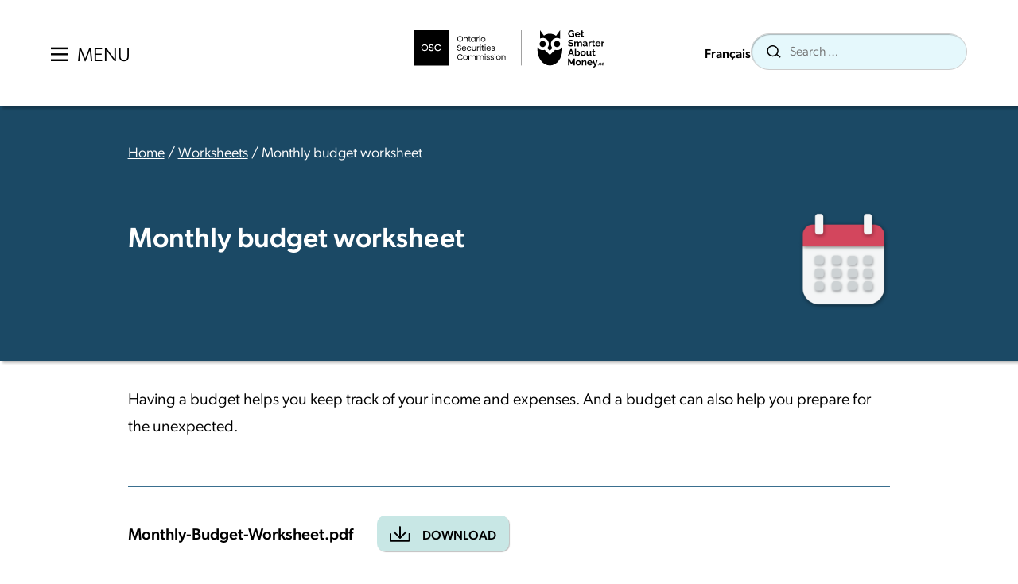

--- FILE ---
content_type: text/html; charset=UTF-8
request_url: https://www.getsmarteraboutmoney.ca/worksheets/monthly-budget-worksheet/
body_size: 35837
content:
<!doctype html><html lang="en-US"><head> <script>
var gform;gform||(document.addEventListener("gform_main_scripts_loaded",function(){gform.scriptsLoaded=!0}),document.addEventListener("gform/theme/scripts_loaded",function(){gform.themeScriptsLoaded=!0}),window.addEventListener("DOMContentLoaded",function(){gform.domLoaded=!0}),gform={domLoaded:!1,scriptsLoaded:!1,themeScriptsLoaded:!1,isFormEditor:()=>"function"==typeof InitializeEditor,callIfLoaded:function(o){return!(!gform.domLoaded||!gform.scriptsLoaded||!gform.themeScriptsLoaded&&!gform.isFormEditor()||(gform.isFormEditor()&&console.warn("The use of gform.initializeOnLoaded() is deprecated in the form editor context and will be removed in Gravity Forms 3.1."),o(),0))},initializeOnLoaded:function(o){gform.callIfLoaded(o)||(document.addEventListener("gform_main_scripts_loaded",()=>{gform.scriptsLoaded=!0,gform.callIfLoaded(o)}),document.addEventListener("gform/theme/scripts_loaded",()=>{gform.themeScriptsLoaded=!0,gform.callIfLoaded(o)}),window.addEventListener("DOMContentLoaded",()=>{gform.domLoaded=!0,gform.callIfLoaded(o)}))},hooks:{action:{},filter:{}},addAction:function(o,r,e,t){gform.addHook("action",o,r,e,t)},addFilter:function(o,r,e,t){gform.addHook("filter",o,r,e,t)},doAction:function(o){gform.doHook("action",o,arguments)},applyFilters:function(o){return gform.doHook("filter",o,arguments)},removeAction:function(o,r){gform.removeHook("action",o,r)},removeFilter:function(o,r,e){gform.removeHook("filter",o,r,e)},addHook:function(o,r,e,t,n){null==gform.hooks[o][r]&&(gform.hooks[o][r]=[]);var d=gform.hooks[o][r];null==n&&(n=r+"_"+d.length),gform.hooks[o][r].push({tag:n,callable:e,priority:t=null==t?10:t})},doHook:function(r,o,e){var t;if(e=Array.prototype.slice.call(e,1),null!=gform.hooks[r][o]&&((o=gform.hooks[r][o]).sort(function(o,r){return o.priority-r.priority}),o.forEach(function(o){"function"!=typeof(t=o.callable)&&(t=window[t]),"action"==r?t.apply(null,e):e[0]=t.apply(null,e)})),"filter"==r)return e[0]},removeHook:function(o,r,t,n){var e;null!=gform.hooks[o][r]&&(e=(e=gform.hooks[o][r]).filter(function(o,r,e){return!!(null!=n&&n!=o.tag||null!=t&&t!=o.priority)}),gform.hooks[o][r]=e)}});
</script>
<meta charset="UTF-8"><meta name="viewport" content="width=device-width, initial-scale=1"><link rel="profile" href="https://gmpg.org/xfn/11"><link rel="preconnect" href="https://use.typekit.net/" crossorigin><link rel="preconnect" href="https://p.typekit.net/" crossorigin><link rel="stylesheet" href="https://use.typekit.net/buc0ggs.css"><meta name='robots' content='index, follow, max-image-preview:large, max-snippet:-1, max-video-preview:-1' /><style>img:is([sizes="auto" i], [sizes^="auto," i]) { contain-intrinsic-size: 3000px 1500px }</style> <script defer src="[data-uri]"></script> <!-- This site is optimized with the Yoast SEO Premium plugin v26.2 (Yoast SEO v26.2) - https://yoast.com/wordpress/plugins/seo/ --><title>Monthly budget worksheet | GetSmarterAboutMoney.ca</title><link rel="canonical" href="https://www.getsmarteraboutmoney.ca/worksheets/monthly-budget-worksheet/" /><meta property="og:locale" content="en_US" /><meta property="og:type" content="article" /><meta property="og:title" content="Monthly budget worksheet" /><meta property="og:description" content="Having a budget helps you keep track of your income and expenses. And a budget…" /><meta property="og:url" content="https://www.getsmarteraboutmoney.ca/worksheets/monthly-budget-worksheet/" /><meta property="og:site_name" content="GetSmarterAboutMoney.ca" /><meta property="article:modified_time" content="2025-08-14T17:23:17+00:00" /><meta property="og:image" content="https://www.getsmarteraboutmoney.ca/app/uploads/2023/12/Worksheets_1600x900_SocialCard.png" /><meta property="og:image:width" content="1600" /><meta property="og:image:height" content="900" /><meta property="og:image:type" content="image/png" /><meta name="twitter:card" content="summary_large_image" /><meta name="twitter:label1" content="Est. reading time" /><meta name="twitter:data1" content="1 minute" /> <script type="application/ld+json" class="yoast-schema-graph">{"@context":"https://schema.org","@graph":[{"@type":"WebPage","@id":"https://www.getsmarteraboutmoney.ca/worksheets/monthly-budget-worksheet/","url":"https://www.getsmarteraboutmoney.ca/worksheets/monthly-budget-worksheet/","name":"Monthly budget worksheet | GetSmarterAboutMoney.ca","isPartOf":{"@id":"https://www.getsmarteraboutmoney.ca/#website"},"primaryImageOfPage":{"@id":"https://www.getsmarteraboutmoney.ca/worksheets/monthly-budget-worksheet/#primaryimage"},"image":{"@id":"https://www.getsmarteraboutmoney.ca/worksheets/monthly-budget-worksheet/#primaryimage"},"thumbnailUrl":"https://www.getsmarteraboutmoney.ca/app/uploads/2023/12/Calendar-icon@3x-1.png","datePublished":"2023-12-21T17:06:30+00:00","dateModified":"2025-08-14T17:23:17+00:00","breadcrumb":{"@id":"https://www.getsmarteraboutmoney.ca/worksheets/monthly-budget-worksheet/#breadcrumb"},"inLanguage":"en-US","potentialAction":[{"@type":"ReadAction","target":["https://www.getsmarteraboutmoney.ca/worksheets/monthly-budget-worksheet/"]}]},{"@type":"ImageObject","inLanguage":"en-US","@id":"https://www.getsmarteraboutmoney.ca/worksheets/monthly-budget-worksheet/#primaryimage","url":"https://www.getsmarteraboutmoney.ca/app/uploads/2023/12/Calendar-icon@3x-1.png","contentUrl":"https://www.getsmarteraboutmoney.ca/app/uploads/2023/12/Calendar-icon@3x-1.png","width":160,"height":168},{"@type":"BreadcrumbList","@id":"https://www.getsmarteraboutmoney.ca/worksheets/monthly-budget-worksheet/#breadcrumb","itemListElement":[{"@type":"ListItem","position":1,"name":"Home","item":"https://www.getsmarteraboutmoney.ca/"},{"@type":"ListItem","position":2,"name":"Worksheets","item":"https://www.getsmarteraboutmoney.ca/worksheets/"},{"@type":"ListItem","position":3,"name":"Monthly budget worksheet"}]},{"@type":"WebSite","@id":"https://www.getsmarteraboutmoney.ca/#website","url":"https://www.getsmarteraboutmoney.ca/","name":"GetSmarterAboutMoney.ca","description":"Make informed financial decisions.","potentialAction":[{"@type":"SearchAction","target":{"@type":"EntryPoint","urlTemplate":"https://www.getsmarteraboutmoney.ca/?s={search_term_string}"},"query-input":{"@type":"PropertyValueSpecification","valueRequired":true,"valueName":"search_term_string"}}],"inLanguage":"en-US"}]}</script> <!-- / Yoast SEO Premium plugin. --><link rel='dns-prefetch' href='//www.getsmarteraboutmoney.ca' /><link rel='dns-prefetch' href='//unpkg.com' /><link rel="alternate" type="application/rss+xml" title="GetSmarterAboutMoney.ca &raquo; Feed" href="https://www.getsmarteraboutmoney.ca/feed/" /><link rel="alternate" type="application/rss+xml" title="GetSmarterAboutMoney.ca &raquo; Comments Feed" href="https://www.getsmarteraboutmoney.ca/comments/feed/" /><style id='wp-block-library-inline-css'>:root{--wp-admin-theme-color:#007cba;--wp-admin-theme-color--rgb:0,124,186;--wp-admin-theme-color-darker-10:#006ba1;--wp-admin-theme-color-darker-10--rgb:0,107,161;--wp-admin-theme-color-darker-20:#005a87;--wp-admin-theme-color-darker-20--rgb:0,90,135;--wp-admin-border-width-focus:2px;--wp-block-synced-color:#7a00df;--wp-block-synced-color--rgb:122,0,223;--wp-bound-block-color:var(--wp-block-synced-color)}@media (min-resolution:192dpi){:root{--wp-admin-border-width-focus:1.5px}}.wp-element-button{cursor:pointer}:root{--wp--preset--font-size--normal:16px;--wp--preset--font-size--huge:42px}:root .has-very-light-gray-background-color{background-color:#eee}:root .has-very-dark-gray-background-color{background-color:#313131}:root .has-very-light-gray-color{color:#eee}:root .has-very-dark-gray-color{color:#313131}:root .has-vivid-green-cyan-to-vivid-cyan-blue-gradient-background{background:linear-gradient(135deg,#00d084,#0693e3)}:root .has-purple-crush-gradient-background{background:linear-gradient(135deg,#34e2e4,#4721fb 50%,#ab1dfe)}:root .has-hazy-dawn-gradient-background{background:linear-gradient(135deg,#faaca8,#dad0ec)}:root .has-subdued-olive-gradient-background{background:linear-gradient(135deg,#fafae1,#67a671)}:root .has-atomic-cream-gradient-background{background:linear-gradient(135deg,#fdd79a,#004a59)}:root .has-nightshade-gradient-background{background:linear-gradient(135deg,#330968,#31cdcf)}:root .has-midnight-gradient-background{background:linear-gradient(135deg,#020381,#2874fc)}.has-regular-font-size{font-size:1em}.has-larger-font-size{font-size:2.625em}.has-normal-font-size{font-size:var(--wp--preset--font-size--normal)}.has-huge-font-size{font-size:var(--wp--preset--font-size--huge)}.has-text-align-center{text-align:center}.has-text-align-left{text-align:left}.has-text-align-right{text-align:right}#end-resizable-editor-section{display:none}.aligncenter{clear:both}.items-justified-left{justify-content:flex-start}.items-justified-center{justify-content:center}.items-justified-right{justify-content:flex-end}.items-justified-space-between{justify-content:space-between}.screen-reader-text{border:0;clip-path:inset(50%);height:1px;margin:-1px;overflow:hidden;padding:0;position:absolute;width:1px;word-wrap:normal!important}.screen-reader-text:focus{background-color:#ddd;clip-path:none;color:#444;display:block;font-size:1em;height:auto;left:5px;line-height:normal;padding:15px 23px 14px;text-decoration:none;top:5px;width:auto;z-index:100000}html :where(.has-border-color){border-style:solid}html :where([style*=border-top-color]){border-top-style:solid}html :where([style*=border-right-color]){border-right-style:solid}html :where([style*=border-bottom-color]){border-bottom-style:solid}html :where([style*=border-left-color]){border-left-style:solid}html :where([style*=border-width]){border-style:solid}html :where([style*=border-top-width]){border-top-style:solid}html :where([style*=border-right-width]){border-right-style:solid}html :where([style*=border-bottom-width]){border-bottom-style:solid}html :where([style*=border-left-width]){border-left-style:solid}html :where(img[class*=wp-image-]){height:auto;max-width:100%}:where(figure){margin:0 0 1em}html :where(.is-position-sticky){--wp-admin--admin-bar--position-offset:var(--wp-admin--admin-bar--height,0px)}@media screen and (max-width:600px){html :where(.is-position-sticky){--wp-admin--admin-bar--position-offset:0px}}</style><link rel='stylesheet' id='gsam-style-css' href='https://www.getsmarteraboutmoney.ca/app/cache/autoptimize/css/autoptimize_single_0e12eb3a3866ba7f025b9fee2c91e757.css?ver=1.0.8' media='all' /><link rel='stylesheet' id='relevanssi-live-search-css' href='https://www.getsmarteraboutmoney.ca/app/cache/autoptimize/css/autoptimize_single_c9e779d594fd5b15f2f470fe790ef05b.css?ver=2.5' media='all' /><link rel='stylesheet' id='wp-block-paragraph-css' href='https://www.getsmarteraboutmoney.ca/wp/wp-includes/blocks/paragraph/style.min.css?ver=6.8.3' media='all' /> <script defer id="wpml-cookie-js-extra" src="[data-uri]"></script> <script src="https://www.getsmarteraboutmoney.ca/app/cache/autoptimize/js/autoptimize_single_d43e4580c6ae5e74aef522dd9a30d632.js?ver=476000" id="wpml-cookie-js" defer data-wp-strategy="defer"></script> <script defer src="https://unpkg.com/@lottiefiles/lottie-player@latest/dist/lottie-player.js?ver=6.8.3" id="gsam-loti-js"></script> <script defer src="https://unpkg.com/@lottiefiles/lottie-interactivity@latest/dist/lottie-interactivity.min.js?ver=6.8.3" id="gsam-loti-controls-js"></script> <script src="https://www.getsmarteraboutmoney.ca/wp/wp-includes/js/jquery/jquery.min.js?ver=3.7.1" id="jquery-core-js"></script> <script defer src="https://www.getsmarteraboutmoney.ca/wp/wp-includes/js/jquery/jquery-migrate.min.js?ver=3.4.1" id="jquery-migrate-js"></script> <script defer id="wpml-xdomain-data-js-extra" src="[data-uri]"></script> <script src="https://www.getsmarteraboutmoney.ca/app/cache/autoptimize/js/autoptimize_single_8291e3aabf2bd77ab63cba74a5191ccb.js?ver=476000" id="wpml-xdomain-data-js" defer data-wp-strategy="defer"></script> <link rel="https://api.w.org/" href="https://www.getsmarteraboutmoney.ca/wp-json/" /><link rel="alternate" title="JSON" type="application/json" href="https://www.getsmarteraboutmoney.ca/wp-json/wp/v2/gsam_worksheet/12084" /><link rel="EditURI" type="application/rsd+xml" title="RSD" href="https://www.getsmarteraboutmoney.ca/wp/xmlrpc.php?rsd" /><meta name="generator" content="WordPress 6.8.3" /><link rel='shortlink' href='https://www.getsmarteraboutmoney.ca/?p=12084' /><link rel="alternate" title="oEmbed (JSON)" type="application/json+oembed" href="https://www.getsmarteraboutmoney.ca/wp-json/oembed/1.0/embed?url=https%3A%2F%2Fwww.getsmarteraboutmoney.ca%2Fworksheets%2Fmonthly-budget-worksheet%2F" /><link rel="alternate" title="oEmbed (XML)" type="text/xml+oembed" href="https://www.getsmarteraboutmoney.ca/wp-json/oembed/1.0/embed?url=https%3A%2F%2Fwww.getsmarteraboutmoney.ca%2Fworksheets%2Fmonthly-budget-worksheet%2F&#038;format=xml" /><meta name="generator" content="WPML ver:4.7.6 stt:1,4;" /><link rel="icon" href="https://www.getsmarteraboutmoney.ca/app/uploads/2023/07/cropped-gsam-favicon-32x32.png" sizes="32x32" /><link rel="icon" href="https://www.getsmarteraboutmoney.ca/app/uploads/2023/07/cropped-gsam-favicon-192x192.png" sizes="192x192" /><link rel="apple-touch-icon" href="https://www.getsmarteraboutmoney.ca/app/uploads/2023/07/cropped-gsam-favicon-180x180.png" /><meta name="msapplication-TileImage" content="https://www.getsmarteraboutmoney.ca/app/uploads/2023/07/cropped-gsam-favicon-270x270.png" /><style id="wp-custom-css">@media screen and (max-width: 600px) {
    .search .page-header-wrap .search-current-tags {
        margin-bottom: 1.7rem;
    }

    .search .page-header-wrap .search-current-tags .tag-list .tag-clear {
        color: #000 !important;
    }
}</style></head><body class="wp-singular gsam_worksheet-template-default single single-gsam_worksheet postid-12084 wp-theme-gsam gsam-body-sticky-header"> <!-- Google tag (gtag.js) --> <script defer src="https://www.googletagmanager.com/gtag/js?id=G-TNGRGCTY88"></script> <script defer src="[data-uri]"></script> <div class="svg-icons-sheet" style="display: none;"><svg><defs> <clipPath id="clip0_219_15336"> <rect width="25.2" height="25.2" fill="white" transform="translate(0.287109)"/> </clipPath> <clipPath id="clip0_1280_8565"> <rect width="40" height="40" fill="white"/> </clipPath> <clipPath id="clip0_1284_8726"> <rect width="40" height="40" fill="white"/> </clipPath> <clipPath id="clip0_1284_8565"> <rect width="40" height="40" fill="white"/> </clipPath> <clipPath id="clip1_1284_8565"> <rect width="40" height="40" fill="white"/> </clipPath> <clipPath id="clip0_219_23917"> <rect width="36" height="37" fill="white"/> </clipPath> <clipPath id="clip0_344_7099"> <rect width="16" height="15" fill="white" transform="translate(0 0.5)"/> </clipPath> <clipPath id="clip0_696_12671"> <rect width="36.01" height="37" fill="white"/> </clipPath><style>.st0 {
        fill: #fff;
      }</style><filter id="filter0_d_214_7750" x="0" y="0" width="20.6836" height="20.6836" filterUnits="userSpaceOnUse" color-interpolation-filters="sRGB"> <feFlood flood-opacity="0" result="BackgroundImageFix"/> <feColorMatrix in="SourceAlpha" type="matrix" values="0 0 0 0 0 0 0 0 0 0 0 0 0 0 0 0 0 0 127 0" result="hardAlpha"/> <feOffset dx="1" dy="1"/> <feGaussianBlur stdDeviation="0.5"/> <feComposite in2="hardAlpha" operator="out"/> <feColorMatrix type="matrix" values="0 0 0 0 0 0 0 0 0 0 0 0 0 0 0 0 0 0 0.25 0"/> <feBlend mode="normal" in2="BackgroundImageFix" result="effect1_dropShadow_214_7750"/> <feBlend mode="normal" in="SourceGraphic" in2="effect1_dropShadow_214_7750" result="shape"/> </filter> <clipPath id="clip0_219_23924"> <rect width="33.9167" height="37" fill="white"/> </clipPath> <clipPath id="clip0_214_4590"> <rect y="31" width="30.7692" height="20" rx="10" transform="rotate(-90 0 31)" fill="white"/> </clipPath> <rect id="SVGID_1_" x="2" y="1.7" width="26" height="26.6"/> <clipPath id="clip0_3755_39902"> <rect width="40" height="40" fill="white"/> </clipPath> </defs><symbol id="icon-arrow" viewBox="0 0 38 38"> <path fill-rule="evenodd" clip-rule="evenodd" d="M18.6311 7.05297C19.3267 6.35734 20.4545 6.35734 21.1502 7.05297L31.8377 17.7405C32.5333 18.4361 32.5333 19.5639 31.8377 20.2595L21.1502 30.947C20.4545 31.6427 19.3267 31.6427 18.6311 30.947C17.9355 30.2514 17.9355 29.1236 18.6311 28.428L26.2778 20.7812H7.42188C6.43812 20.7812 5.64062 19.9838 5.64062 19C5.64062 18.0162 6.43812 17.2188 7.42188 17.2188H26.2778L18.6311 9.57203C17.9355 8.87641 17.9355 7.74859 18.6311 7.05297Z" fill="black"/> </symbol><symbol id="icon-back-arrow" viewBox="0 0 21 15"> <path fill-rule="evenodd" clip-rule="evenodd" d="M8.30923 0.313814C8.73026 0.732233 8.73026 1.41062 8.30923 1.82904L3.68095 6.42857H19.0938C19.6892 6.42857 20.1719 6.90827 20.1719 7.5C20.1719 8.09173 19.6892 8.57143 19.0938 8.57143H3.68095L8.30923 13.171C8.73026 13.5894 8.73026 14.2678 8.30923 14.6862C7.88819 15.1046 7.20556 15.1046 6.78453 14.6862L0.315776 8.25762C-0.105258 7.8392 -0.105258 7.1608 0.315776 6.74239L6.78453 0.313814C7.20556 -0.104605 7.88819 -0.104605 8.30923 0.313814Z" fill="white"/> </symbol><symbol id="icon-box-arrow-rigid" viewBox="0 0 40 40"> <path d="M30.1646 32.8372H6.97236V9.64503H16.4261V7.67267H5V34.8096H32.1369V23.4515H30.1646V32.8372Z" fill="black"/> <path d="M22.4384 4V5.97236H32.5042L15.0658 23.4107L16.4669 24.8118L34.0277 7.23739V17.0856H36V4H22.4384Z" fill="black"/> </symbol><symbol id="icon-box-arrow" viewBox="0 0 26 26"> <g clip-path="url(#clip0_219_15336)"> <mask id="mask0_219_15336" style="mask-type:luminance" maskUnits="userSpaceOnUse" x="0" y="0" width="26" height="26"> <path d="M25.4871 0H0.287109V25.2H25.4871V0Z" fill="white"/> </mask> <g mask="url(#mask0_219_15336)"> <path d="M8.72711 16.75C8.53711 16.55 8.43711 16.31 8.42711 16.03C8.41711 15.75 8.51711 15.51 8.72711 15.3L21.9171 2.1H15.2971C14.9971 2.1 14.7471 2 14.5471 1.8C14.3471 1.6 14.2471 1.35 14.2471 1.05C14.2471 0.75 14.3471 0.5 14.5471 0.3C14.7471 0.1 14.9971 0 15.2971 0H24.4371C24.7371 0 24.9871 0.1 25.1871 0.3C25.3871 0.5 25.4871 0.75 25.4871 1.05V10.19C25.4871 10.49 25.3871 10.74 25.1871 10.94C24.9871 11.14 24.7371 11.24 24.4371 11.24C24.1371 11.24 23.8871 11.14 23.6871 10.94C23.4871 10.74 23.3871 10.49 23.3871 10.19V3.61L10.1871 16.8C9.98711 16.99 9.74711 17.08 9.46711 17.08C9.18711 17.08 8.93711 16.97 8.72711 16.75ZM2.38711 25.2C1.82711 25.2 1.33711 24.99 0.917109 24.57C0.497109 24.15 0.287109 23.66 0.287109 23.1V2.1C0.287109 1.54 0.497109 1.05 0.917109 0.63C1.33711 0.21 1.82711 0 2.38711 0H11.1071C11.4071 0 11.6571 0.1 11.8571 0.3C12.0571 0.5 12.1571 0.75 12.1571 1.05C12.1571 1.35 12.0571 1.6 11.8571 1.8C11.6571 2 11.4071 2.1 11.1071 2.1H2.38711V23.1H23.3871V14.39C23.3871 14.09 23.4871 13.84 23.6871 13.64C23.8871 13.44 24.1371 13.34 24.4371 13.34C24.7371 13.34 24.9871 13.44 25.1871 13.64C25.3871 13.84 25.4871 14.09 25.4871 14.39V23.1C25.4871 23.66 25.2771 24.15 24.8571 24.57C24.4371 24.99 23.9471 25.2 23.3871 25.2H2.38711Z" fill="#3A6F8F"/> </g> </g> </symbol><symbol id="icon-checkmark-bold" viewBox="0 0 40 40"> <path d="M39 13.0845L32.73 7L17.53 22.0211L7.27 11.9437L1 18.0282L17.53 34L39 13.0845Z" fill="black"/> </symbol><symbol id="icon-checkmark" viewBox="0 0 20 20"> <path fill-rule="evenodd" clip-rule="evenodd" d="M16.6616 4.5294C16.9213 4.75671 16.9477 5.15156 16.7204 5.41133L7.97036 15.4113C7.85645 15.5415 7.69368 15.6187 7.5208 15.6244C7.34791 15.6302 7.18037 15.564 7.05806 15.4417L3.30806 11.6917C3.06398 11.4476 3.06398 11.0519 3.30806 10.8078C3.55214 10.5637 3.94786 10.5637 4.19194 10.8078L7.46956 14.0854L15.7796 4.5882C16.0069 4.32843 16.4018 4.3021 16.6616 4.5294Z" fill="#073265"/> </symbol><symbol id="icon-chevron" viewBox="0 0 25 25"> <path fill-rule="evenodd" clip-rule="evenodd" d="M8.15573 4.64011C8.61338 4.18246 9.35537 4.18246 9.81302 4.64011L16.8443 11.6714C17.3019 12.129 17.3019 12.871 16.8443 13.3286L9.81302 20.3599C9.35537 20.8175 8.61338 20.8175 8.15573 20.3599C7.69809 19.9022 7.69809 19.1603 8.15573 18.7026L14.3583 12.5L8.15573 6.29739C7.69809 5.83975 7.69809 5.09775 8.15573 4.64011Z" fill="white"/> </symbol><symbol id="icon-circle" viewBox="0 0 40 40"> <g clip-path="url(#clip0_1280_8565)"> <circle cx="20" cy="20" r="20" fill="#D9D9D9"/> </g> </symbol><symbol id="icon-download-round" viewBox="0 0 26 26"> <path fill-rule="evenodd" clip-rule="evenodd" d="M0.952669 11.9073C1.47882 11.9073 1.90534 12.3339 1.90534 12.86V20.8039H23.7242V12.86C23.7242 12.3339 24.1507 11.9073 24.6768 11.9073C25.203 11.9073 25.6295 12.3339 25.6295 12.86V21.0152C25.6295 21.9508 24.871 22.7093 23.9354 22.7093H1.69405C0.75845 22.7093 -3.8147e-06 21.9508 -3.8147e-06 21.0152V12.86C-3.8147e-06 12.3339 0.426522 11.9073 0.952669 11.9073Z" fill="black"/> <path fill-rule="evenodd" clip-rule="evenodd" d="M13.9122 3.9C13.9122 3.54101 13.6211 3.25 13.2622 3.25H12.6572C12.2982 3.25 12.0072 3.54102 12.0072 3.9V15.7137L5.9969 9.70335C5.74306 9.44951 5.3315 9.44951 5.07766 9.70335L4.64992 10.1311C4.39608 10.3849 4.39608 10.7965 4.64992 11.0503L12.5001 18.9005C12.7539 19.1543 13.1655 19.1543 13.4193 18.9005L21.2695 11.0503C21.5233 10.7965 21.5233 10.3849 21.2695 10.1311L20.8417 9.70335C20.5879 9.44951 20.1763 9.44951 19.9225 9.70335L13.9122 15.7137V3.9Z" fill="black"/> </symbol><symbol id="icon-external-link" viewBox="0 0 99.93 99.93"><title>external-link</title> <path d="M80.87,51.24a6.36,6.36,0,0,0-6.36,6.35v27a2.65,2.65,0,0,1-2.65,2.65H15.36a2.66,2.66,0,0,1-2.65-2.65V28.07a2.66,2.66,0,0,1,2.65-2.65h27a6.35,6.35,0,1,0,0-12.71h-27A15.38,15.38,0,0,0,0,28.07v56.5A15.38,15.38,0,0,0,15.36,99.93h56.5A15.38,15.38,0,0,0,87.22,84.57v-27A6.35,6.35,0,0,0,80.87,51.24Z"/> <path d="M84.57,0H58.23a6.36,6.36,0,0,0,0,12.71h20L36.06,54.88a6.35,6.35,0,0,0,9,9L87.22,21.7v20a6.36,6.36,0,0,0,12.71,0V15.36A15.38,15.38,0,0,0,84.57,0Z"/> </symbol><symbol id="icon-facebook" viewBox="0 0 40 40"> <path d="M40 20C40 8.9543 31.0457 0 20 0C8.9543 0 0 8.9543 0 20C0 29.9824 7.31367 38.2566 16.875 39.757V25.7813H11.7969V20H16.875V15.5938C16.875 10.5813 19.8609 7.8125 24.4293 7.8125C26.6168 7.8125 28.9062 8.20313 28.9062 8.20313V13.125H26.3844C23.9 13.125 23.125 14.6668 23.125 16.25V20H28.6719L27.7852 25.7813H23.125V39.757C32.6863 38.2566 40 29.9824 40 20Z" fill="#0E0E0E"/> </symbol><symbol id="icon-filter-minus" viewBox="0 0 30 30"> <circle cx="15" cy="15" r="15" fill="#C5CCD0"/> <rect x="7.14282" y="12.8572" width="15.7143" height="3.57143" fill="#2C2C2D"/> </symbol><symbol id="icon-filter-plus" viewBox="0 0 30 30"> <circle cx="15" cy="15" r="15" fill="#C5CCD0"/> <rect x="7.14282" y="12.8572" width="15.7143" height="3.57143" fill="#2C2C2D"/> <rect x="16.7856" y="6.78589" width="15.7143" height="3.57143" transform="rotate(90 16.7856 6.78589)" fill="#2C2C2D"/> </symbol><symbol id="icon-instagram" viewBox="0 0 40 40"> <path fill-rule="evenodd" clip-rule="evenodd" d="M11.7292 0.246114C5.64843 -0.058711 0.466792 4.62036 0.16199 10.7016C0.14675 11.0674 0.14675 11.4332 0.16199 11.799C0.0705496 13.8109 -0.462854 29.0064 1.09164 32.9844C2.11272 35.6516 4.2311 37.7701 6.91336 38.7913C8.45261 39.3705 10.0985 39.6753 11.7445 39.7058C29.4687 40.5136 36.0372 40.0716 38.7957 32.9844C39.3748 31.445 39.6948 29.8142 39.7253 28.1681C40.533 10.3968 39.5881 6.556 36.5096 3.46202C34.0407 1.02342 31.1604 -0.653121 11.7292 0.246114ZM11.8969 36.1241C10.6319 36.1241 9.38225 35.8802 8.20877 35.4382C6.47139 34.7828 5.09978 33.4111 4.42922 31.6736C3.24049 28.6406 3.63673 14.2681 3.74342 11.9514C3.66721 9.75667 4.44446 7.62289 5.92275 5.97683C7.9192 3.99547 10.4795 3.02003 27.9904 3.81257C30.185 3.73637 32.3339 4.51367 33.9798 5.97683C35.9762 7.9582 36.9516 10.5492 36.1591 27.9852C36.1591 29.2503 35.9153 30.4848 35.4733 31.6736C33.675 36.2917 29.5297 36.9319 11.9274 36.1241M28.1733 9.37564C28.1733 10.7016 29.2401 11.7685 30.5508 11.7685C31.8766 11.7685 32.9435 10.7016 32.9435 9.39088C32.9435 8.06489 31.8766 6.998 30.566 6.998C29.2554 6.998 28.1885 8.06489 28.1733 9.37564ZM9.71754 19.9683C9.71754 25.6076 14.2743 30.1952 19.9132 30.1952C25.552 30.1952 30.1393 25.6381 30.1393 19.9988C30.1393 14.3595 25.5825 9.77191 19.9436 9.77191H19.9284C14.3048 9.77191 9.73278 14.3291 9.71754 19.9683ZM13.299 19.9683C13.299 16.3104 16.2555 13.3384 19.9132 13.3231C23.5708 13.3231 26.5579 16.2799 26.5579 19.9378C26.5579 23.5957 23.6013 26.583 19.9436 26.583C16.286 26.583 13.3142 23.6262 13.3142 19.9683" fill="#0E0E0E"/> </symbol><symbol id="icon-link" viewBox="0 0 40 40"> <g clip-path="url(#clip0_1284_8726)"> <path fill-rule="evenodd" clip-rule="evenodd" d="M34.1423 34.1423C41.9528 26.3318 41.9528 13.6684 34.1423 5.85789C26.3318 -1.95263 13.6684 -1.95263 5.85789 5.85789C-1.95263 13.6684 -1.95263 26.3318 5.85789 34.1423C13.6684 41.9528 26.3318 41.9528 34.1423 34.1423ZM18.8944 14.0552C19.6034 14.1055 20.3004 14.2618 20.9657 14.5144L24.6997 10.7804C25.7134 9.7667 27.5518 9.95593 28.798 11.2022C30.0443 12.4482 30.2335 14.2868 29.2196 15.3005L23.2612 21.2589C22.2475 22.2726 20.409 22.0834 19.1629 20.8371C18.6505 20.3247 17.8199 20.3247 17.3076 20.8371C16.7952 21.3495 16.7952 22.18 17.3076 22.6924C18.3824 23.7673 19.7672 24.4155 21.2068 24.5172C21.9309 24.5685 22.6313 24.4797 23.2893 24.2529C23.9865 24.0128 24.6013 23.6295 25.1167 23.1141L31.0751 17.1558C31.5907 16.6404 31.9737 16.0256 32.214 15.3283C32.4406 14.6704 32.5296 13.9698 32.4783 13.2459C32.3764 11.8062 31.7282 10.4214 30.6535 9.34671C29.5788 8.27199 28.194 7.62382 26.7543 7.52185C26.0304 7.47057 25.3298 7.55962 24.6719 7.78621C23.9748 8.02652 23.36 8.40954 22.8444 8.92513L17.6956 14.0739C18.0888 14.033 18.4889 14.0264 18.8944 14.0552ZM19.0343 25.4858C19.6998 25.7384 20.3968 25.8947 21.1056 25.945H21.1058C21.5111 25.9738 21.9114 25.9674 22.3046 25.9265L17.1558 31.0753C16.6404 31.5909 16.0254 31.9739 15.3283 32.2142C14.6704 32.4408 13.9698 32.5298 13.2459 32.4786C11.8062 32.3764 10.4216 31.7282 9.34671 30.6535C8.27199 29.5786 7.62382 28.1938 7.52185 26.7543C7.47057 26.0304 7.55962 25.3298 7.78621 24.6719C8.02652 23.9746 8.40974 23.3598 8.92513 22.8444L14.8835 16.8861C15.3989 16.3705 16.0137 15.9872 16.7109 15.7471C17.3689 15.5203 18.0693 15.4315 18.7934 15.4828C20.2329 15.5847 21.6177 16.2329 22.6924 17.3076C23.2048 17.8199 23.2048 18.6505 22.6924 19.1629C22.18 19.6753 21.3493 19.6753 20.8371 19.1629C19.591 17.9167 17.7525 17.7274 16.7388 18.7411L10.7804 24.6997C9.7667 25.7134 9.95593 27.5518 11.202 28.798C12.448 30.0443 14.2866 30.2335 15.3003 29.2198L19.0343 25.4858Z" fill="#231F20"/> </g> </symbol><symbol id="icon-linkedin" viewBox="0 0 40 40"> <g clip-path="url(#clip0_1284_8565)"> <g clip-path="url(#clip1_1284_8565)"> <path d="M37.0391 0H2.95312C1.32031 0 0 1.28906 0 2.88281V37.1094C0 38.7031 1.32031 40 2.95312 40H37.0391C38.6719 40 40 38.7031 40 37.1172V2.88281C40 1.28906 38.6719 0 37.0391 0ZM11.8672 34.0859H5.92969V14.9922H11.8672V34.0859ZM8.89844 12.3906C6.99219 12.3906 5.45313 10.8516 5.45313 8.95312C5.45313 7.05469 6.99219 5.51562 8.89844 5.51562C10.7969 5.51562 12.3359 7.05469 12.3359 8.95312C12.3359 10.8437 10.7969 12.3906 8.89844 12.3906ZM34.0859 34.0859H28.1562V24.8047C28.1562 22.5937 28.1172 19.7422 25.0703 19.7422C21.9844 19.7422 21.5156 22.1562 21.5156 24.6484V34.0859H15.5938V14.9922H21.2812V17.6016H21.3594C22.1484 16.1016 24.0859 14.5156 26.9688 14.5156C32.9766 14.5156 34.0859 18.4688 34.0859 23.6094V34.0859V34.0859Z" fill="black"/> </g> </g> </symbol><symbol id="icon-listen" viewBox="0 0 36 37"> <g clip-path="url(#clip0_219_23917)"> <path d="M25.7114 26.9894V24.288C27.7121 23.5684 29.5016 22.2555 31.0673 20.3746C32.6331 18.4811 33.4284 16.1962 33.4284 13.4947C33.4284 10.7932 32.6455 8.50836 31.0673 6.61481C29.4891 4.72126 27.7121 3.42102 25.7114 2.70147V0C28.6193 0.782668 31.0673 2.41112 33.0432 4.89799C35.019 7.38485 36.0007 10.2504 36.0007 13.4947C36.0007 16.739 35.019 19.6172 33.0432 22.0914C31.0673 24.5783 28.6317 26.2068 25.7114 26.9894ZM25.7114 20.8038V5.74377C27.3145 6.34971 28.5696 7.42272 29.4767 8.96281C30.3963 10.5029 30.8437 12.0051 30.8437 13.4947C30.8437 14.9843 30.3466 16.436 29.34 17.8878C28.3335 19.3395 27.1281 20.3115 25.699 20.8038M23.1267 24.8055L16.2672 17.8373H10.2651V9.13954H16.2672L23.1391 2.17127V24.8055H23.1267ZM6.84779 21.7632H15.4222V24.3763H6.86022V21.7632H6.84779ZM6.84779 26.9894H18.8519V29.6025H6.86022V26.9894H6.84779ZM2.5606 37C1.85228 37 1.24337 36.7475 0.746307 36.23C0.249241 35.7124 -0.0117188 35.1064 -0.0117188 34.3869V4.78437C-0.0117188 4.06482 0.236814 3.44626 0.746307 2.94132C1.24337 2.42375 1.85228 2.17127 2.5606 2.17127H18.8519L16.2796 4.78437H2.57302V34.3869H23.1391V28.2897H25.7114V34.3869C25.7114 35.1064 25.4629 35.725 24.9534 36.23C24.4439 36.7349 23.8474 37 23.1391 37H2.57302H2.5606Z" fill="black"/> </g> </symbol><symbol id="icon-mail" viewBox="0 0 40 40"> <path d="M4.89426 7.38265L17.2009 21.4706C17.9007 22.271 18.9089 22.7312 19.9664 22.7312C21.0239 22.7312 22.0321 22.2722 22.7319 21.4706L34.8261 7.62726C34.9257 7.51222 35.0445 7.42504 35.1694 7.35359C34.6568 7.12715 34.0915 7 33.4961 7H6.43664C5.8677 7 5.32517 7.11625 4.83064 7.32332C4.85105 7.3439 4.87386 7.36086 4.89426 7.38265Z" fill="black"/> <path d="M36.7851 9.24733C36.732 9.38572 36.6576 9.51942 36.5525 9.6367L24.6577 23.0442C23.4796 24.3719 21.782 25.133 20.0006 25.133C18.2192 25.133 16.5216 24.3719 15.3435 23.0442L3.2397 9.40097C3.21491 9.37399 3.19838 9.34233 3.17595 9.31301C2.80291 9.92873 2.58333 10.6465 2.58333 11.417V29.884C2.58333 32.1394 4.42375 33.9678 6.69387 33.9678H33.3061C35.5762 33.9678 37.4167 32.1394 37.4167 29.884V11.417C37.4167 10.6183 37.1829 9.87713 36.7839 9.24733H36.7851Z" fill="black"/> </symbol><symbol id="icon-menu-close" viewBox="0 0 15 15"> <path d="M14.5312 2.104L12.896 0.46875L7.5 5.86475L2.104 0.46875L0.46875 2.104L5.86475 7.5L0.46875 12.896L2.104 14.5312L7.5 9.13525L12.896 14.5312L14.5312 12.896L9.13525 7.5L14.5312 2.104Z" fill="black"/> </symbol><symbol id="icon-menu" viewBox="0 0 16 16"> <g clip-path="url(#clip0_344_7099)"> <path d="M16 0.5H0V2.375H16V0.5Z" fill="black"/> <path d="M16 6.16162H0V8.03662H16V6.16162Z" fill="black"/> <path d="M16 11.8232H0V13.6982H16V11.8232Z" fill="black"/> </g> </symbol><symbol id="icon-owl" viewBox="0 0 53 76"> <path d="M11.1761 36.4172C14.843 36.4172 17.8326 33.405 17.8326 29.7103C17.8326 26.0156 14.843 23.0034 11.1761 23.0034C7.50912 23.0034 4.51953 26.0156 4.51953 29.7103C4.51953 33.405 7.50912 36.4172 11.1761 36.4172Z" fill="#2C2C2D"/> <path d="M41.5157 42.8416C40.0325 42.8416 38.6078 42.5828 37.2765 42.1239L26.2757 53.2078L15.31 42.1592C14.0137 42.5945 12.624 42.8416 11.1759 42.8416C6.6098 42.8416 2.59253 40.453 0.268591 36.8643C0.0934198 38.4174 0 40.0059 0 41.6297C0 60.456 11.7949 75.7053 26.3458 75.7053C40.8967 75.7053 52.6916 60.4442 52.6916 41.6297C52.6916 40.0177 52.5982 38.4174 52.4347 36.8643C50.1107 40.453 46.0818 42.8416 41.5157 42.8416V42.8416Z" fill="#2C2C2D"/> <path d="M41.5159 23.0034C37.849 23.0034 34.8594 26.0156 34.8594 29.7103C34.8594 33.405 37.8373 36.4172 41.5159 36.4172C45.1945 36.4172 48.1724 33.405 48.1724 29.7103C48.1724 26.0156 45.1828 23.0034 41.5159 23.0034Z" fill="#2C2C2D"/> <path d="M24.2086 29.7103C24.2086 33.1225 22.9006 36.2406 20.7752 38.5822L26.2756 44.1359L31.8578 38.5116C29.7674 36.1818 28.4945 33.099 28.4945 29.7103C28.4945 22.4739 34.3335 16.5907 41.5156 16.5907C43.8512 16.5907 46.035 17.2143 47.9268 18.2968V0.0117664L39.4719 12.0724C35.6064 9.18959 31.122 7.54229 26.3574 7.54229C21.5927 7.54229 17.5054 9.03663 13.7684 11.6723L5.58203 0V17.8615C7.27536 17.0496 9.17889 16.5907 11.1875 16.5907C18.3696 16.5907 24.2203 22.4739 24.2203 29.7103H24.2086Z" fill="#2C2C2D"/> </symbol><symbol id="icon-pause" viewBox="0 0 37 37"> <g clip-path="url(#clip0_696_12671)"> <path d="M23.14 24.81L16.28 17.84H10.28V9.14H16.28L23.15 2.17V24.81H23.14Z" fill="black"/> <path d="M6.86 21.76H15.43V24.38H6.87V21.76H6.86Z" fill="black"/> <path d="M6.86 26.99H18.86V29.6H6.87V26.99H6.86Z" fill="black"/> <path d="M2.57 37C1.86 37 1.25 36.75 0.76 36.23C0.26 35.71 0 35.11 0 34.39V4.78C0 4.06 0.25 3.44 0.76 2.94C1.26 2.42 1.87 2.17 2.57 2.17H18.86L16.29 4.78H2.58V34.38H23.15V28.28H25.72V34.38C25.72 35.1 25.47 35.72 24.96 36.22C24.45 36.72 23.85 36.99 23.15 36.99H2.57V37Z" fill="black"/> <path d="M28.14 8H25.53V17.68H28.14V8Z" fill="black"/> <path d="M33 8H30.39V17.68H33V8Z" fill="black"/> </g> </symbol><symbol id="icon-pinterest" viewBox="0 0 500 500.1"> <!-- Generator: Adobe Illustrator 29.4.0, SVG Export Plug-In . SVG Version: 2.1.0 Build 152)  --> <circle class="st0" cx="250" cy="250.1" r="250"/> <path d="M157.2,482.2c-3.1-28.4-.9-55.6,5.3-81.9l25-107.8c-4.1-13.1-7.2-28.1-7.2-43.1,0-35,16.9-60,43.4-60s31.9,12.8,31.9,37.5-1.6,16.6-4.7,26.6l-10.9,35.9c-2.2,6.9-3.1,13.4-3.1,19.1,0,25,19.1,39.1,43.4,39.1,43.4,0,74.4-45,74.4-103.4s-42.5-106.6-105.3-106.6-114.4,45.6-114.4,109.1,7.8,49.4,23.1,65.6c-5,8.4-10.3,10-18.4,10-25,0-48.8-35.3-48.8-83.4,0-83.1,66.6-149.4,160-149.4s159.7,68.4,159.7,152.8-60,148.8-124.7,148.8-48.1-10.9-63.8-30.6l-12.8,51.9c-6.9,26.9-17.2,52.2-33.8,76.6,23.4,7.2,46.6,11.3,74.4,11.3,138.1,0,250-111.9,250-250S388.1,0,250,0,0,111.9,0,250s64.4,195,157.2,232.2"/> </symbol><symbol id="icon-rectangle" viewBox="0 0 21 21"> <g filter="url(#filter0_d_214_7750)"> <rect width="18.6836" height="18.6836" fill="#D9D9D9"/> </g> </symbol><symbol id="icon-reddit" viewBox="0 0 48 48"> <path fill-rule="evenodd" clip-rule="evenodd" d="M48 24C48 37.2548 37.2548 48 24 48C10.7452 48 0 37.2548 0 24C0 10.7452 10.7452 0 24 0C37.2548 0 48 10.7452 48 24ZM36.4912 20.4912C38.4281 20.4912 40 22.0631 40 24C40 25.4315 39.1298 26.6666 37.979 27.228C38.0351 27.5649 38.0632 27.9017 38.0632 28.2666C38.0632 33.6561 31.8035 38.007 24.0562 38.007C16.3088 38.007 10.0491 33.6561 10.0491 28.2666C10.0491 27.9017 10.0772 27.5368 10.1333 27.2C8.89826 26.6385 8.05615 25.4315 8.05615 24C8.05615 22.0631 9.62808 20.4912 11.5649 20.4912C12.4912 20.4912 13.3614 20.8842 13.979 21.4736C16.393 19.7052 19.7333 18.6105 23.4667 18.4982L25.2351 10.1333C25.2912 9.96486 25.3755 9.82451 25.5158 9.7403C25.6562 9.65609 25.8246 9.62802 25.993 9.65609L31.8035 10.8912C32.1965 10.0491 33.0386 9.48767 34.0211 9.48767C35.3965 9.48767 36.5193 10.6105 36.5193 11.9859C36.5193 13.3614 35.3965 14.4842 34.0211 14.4842C32.6737 14.4842 31.579 13.4175 31.5228 12.0982L26.3298 11.0035L24.7298 18.4982C28.379 18.6385 31.6912 19.7614 34.0772 21.4736C34.6947 20.8561 35.5369 20.4912 36.4912 20.4912ZM18.4983 24C17.1228 24 16 25.1228 16 26.4982C16 27.8736 17.1228 28.9964 18.4983 28.9964C19.8737 28.9964 20.9965 27.8736 20.9965 26.4982C20.9965 25.1228 19.8737 24 18.4983 24ZM24.0281 34.9193C24.9825 34.9193 28.2386 34.807 29.9509 33.0947C30.2035 32.8421 30.2035 32.4491 30.007 32.1684C29.7544 31.9157 29.3333 31.9157 29.0807 32.1684C27.986 33.235 25.7123 33.628 24.0562 33.628C22.4 33.628 20.0983 33.235 19.0316 32.1684C18.779 31.9157 18.3579 31.9157 18.1053 32.1684C17.8526 32.421 17.8526 32.8421 18.1053 33.0947C19.7895 34.7789 23.0737 34.9193 24.0281 34.9193ZM27.0035 26.4982C27.0035 27.8736 28.1263 28.9964 29.5018 28.9964C30.8772 28.9964 32 27.8736 32 26.4982C32 25.1228 30.8772 24 29.5018 24C28.1263 24 27.0035 25.1228 27.0035 26.4982Z" fill="white"/> </symbol><symbol id="icon-search" viewBox="0 0 40 40"> <path fill-rule="evenodd" clip-rule="evenodd" d="M28.3751 18.1875C28.3751 24.3662 23.3662 29.3751 17.1875 29.3751C11.0088 29.3751 6 24.3662 6 18.1875C6 12.0088 11.0088 7 17.1875 7C23.3662 7 28.3751 12.0088 28.3751 18.1875ZM26.7974 28.6249C24.27 30.9531 20.8948 32.3751 17.1875 32.3751C9.35197 32.3751 3 26.0231 3 18.1875C3 10.352 9.35197 4 17.1875 4C25.0231 4 31.3751 10.352 31.3751 18.1875C31.3751 21.2349 30.4143 24.0579 28.7791 26.3701L36.9498 33.0549L35.0502 35.3769L26.7974 28.6249Z" fill="black"/> </symbol><symbol id="icon-share" viewBox="0 0 34 37"> <g clip-path="url(#clip0_219_23924)"> <path d="M28.5507 37C27.0574 37 25.7919 36.4899 24.7541 35.4573C23.7164 34.4247 23.1848 33.1805 23.1848 31.7125C23.1848 31.5134 23.2101 31.2522 23.2608 30.9536C23.3114 30.655 23.3747 30.3937 23.4759 30.1449L9.22584 22.0084C8.75759 22.5309 8.17544 22.9539 7.47938 23.2774C6.78333 23.6009 6.08728 23.7626 5.36592 23.7626C3.87257 23.7626 2.60703 23.2525 1.56928 22.2199C0.53153 21.1997 0 19.9556 0 18.4875C0 17.0195 0.518874 15.7754 1.56928 14.7552C2.60703 13.735 3.87257 13.2125 5.36592 13.2125C6.08728 13.2125 6.77068 13.3493 7.44142 13.623C8.0995 13.8968 8.69431 14.3073 9.22584 14.8298L23.4759 6.78041C23.3873 6.56891 23.3114 6.32009 23.2608 6.04638C23.2101 5.77268 23.1848 5.51141 23.1848 5.25015C23.1848 3.78209 23.7037 2.53798 24.7541 1.5178C25.7919 0.497626 27.0701 -0.0249023 28.5507 -0.0249023C30.0314 -0.0249023 31.3096 0.485185 32.3474 1.5178C33.3851 2.53798 33.9167 3.79453 33.9167 5.25015C33.9167 6.70576 33.3978 7.96232 32.3474 8.9825C31.3096 10.0027 30.0314 10.5252 28.5507 10.5252C27.8167 10.5252 27.1207 10.4132 26.4499 10.1768C25.7792 9.94046 25.2097 9.56723 24.7415 9.0447L10.4914 16.808C10.5547 17.0568 10.6053 17.343 10.6559 17.6664C10.7065 17.9899 10.7318 18.2636 10.7318 18.4875C10.7318 18.7115 10.7065 18.9354 10.6559 19.1842C10.6053 19.4206 10.5547 19.6695 10.4914 19.9183L24.7415 27.8682C25.2097 27.4327 25.7665 27.0844 26.3867 26.8231C27.0194 26.5618 27.7408 26.425 28.5507 26.425C30.0441 26.425 31.3096 26.9351 32.3474 27.9677C33.3851 28.9879 33.9167 30.232 33.9167 31.7C33.9167 33.1681 33.3978 34.4122 32.3474 35.4324C31.3096 36.4526 30.0314 36.9751 28.5507 36.9751" fill="black"/> </g> </symbol><symbol id="icon-triangle" viewBox="0 0 20 31"> <g clip-path="url(#clip0_214_4590)"> <path d="M18.1251 3.11549L18.1251 28.1155C18.1251 28.2821 18.097 28.4458 18.0435 28.5906C17.99 28.7354 17.9129 28.8564 17.8199 28.9416C17.7269 29.0269 17.6211 29.0735 17.5128 29.0769C17.4046 29.0803 17.2976 29.0404 17.2024 28.961L2.20242 16.461C2.10339 16.3786 2.02069 16.2564 1.96306 16.1076C1.90542 15.9588 1.875 15.7887 1.875 15.6155C1.875 15.4422 1.90542 15.2722 1.96306 15.1234C2.02069 14.9745 2.10339 14.8524 2.20242 14.7699L17.2024 2.26993C17.2976 2.1906 17.4046 2.15068 17.5128 2.15409C17.6211 2.15749 17.7269 2.2041 17.8199 2.28934C17.9129 2.37459 17.99 2.49555 18.0435 2.64037C18.097 2.7852 18.1251 2.94891 18.1251 3.11549Z" fill="#073265"/> </g> </symbol><symbol id="icon-twitter-x" viewBox="0 0 30 30"><style type="text/css">.st0{clip-path:url(#SVGID_00000094602731365800618680000004817607783754004631_);}</style><g> <clipPath id="SVGID_00000065055305982505846710000016220049529437326991_"> <use xlink:href="#SVGID_1_" style="overflow:visible;"/> </clipPath> <g style="clip-path:url(#SVGID_00000065055305982505846710000016220049529437326991_);"> <path d="M17.5,13l9.7-11.3h-2.3l-8.4,9.8L9.7,1.7H2l10.2,14.8L2,28.3h2.3L13.2,18l7.1,10.3H28L17.5,13L17.5,13z M14.3,16.6l-1-1.5
 L5.1,3.4h3.5l6.6,9.5l1,1.5l8.6,12.3h-3.5L14.3,16.6L14.3,16.6z"/> </g> </g> </symbol><symbol id="icon-twitter" viewBox="0 0 40 40"> <g clip-path="url(#clip0_3755_39902)"> <path d="M12.5836 36.25C27.6742 36.25 35.9305 23.7446 35.9305 12.9032C35.9305 12.5516 35.9227 12.1922 35.907 11.8407C37.5131 10.6792 38.8992 9.24048 40 7.59222C38.5042 8.25773 36.9161 8.69236 35.2898 8.88129C37.0021 7.85491 38.2842 6.24251 38.8984 4.34301C37.2876 5.29766 35.526 5.97108 33.6891 6.33441C32.4514 5.01933 30.815 4.14859 29.0328 3.85681C27.2506 3.56504 25.422 3.86848 23.8296 4.72022C22.2372 5.57197 20.9697 6.92457 20.2231 8.56891C19.4765 10.2133 19.2924 12.0578 19.6992 13.8172C16.4375 13.6535 13.2466 12.8062 10.3333 11.3302C7.42004 9.85422 4.84949 7.78246 2.78828 5.24926C1.74067 7.05547 1.42009 9.1928 1.89172 11.2269C2.36334 13.261 3.59177 15.0391 5.32734 16.2C4.02438 16.1587 2.74996 15.8079 1.60938 15.1766V15.2782C1.60821 17.1736 2.2635 19.011 3.46385 20.478C4.6642 21.945 6.33554 22.951 8.19375 23.325C6.98676 23.6553 5.71997 23.7034 4.49141 23.4657C5.01576 25.0958 6.03595 26.5215 7.40962 27.5439C8.78328 28.5664 10.4419 29.1344 12.1539 29.1688C9.24737 31.4519 5.65696 32.6903 1.96094 32.6844C1.30548 32.6834 0.650665 32.6432 0 32.5641C3.75476 34.973 8.12255 36.2524 12.5836 36.25Z" fill="#0E0E0E"/> </g> </symbol><symbol id="icon-unread" viewBox="0 0 40 40"> <path d="M36 4H4V36H36V4Z" fill="#D9D9D9"/> </symbol><symbol id="icon-voice-search" viewBox="0 0 40 40"> <path fill-rule="evenodd" clip-rule="evenodd" d="M24.5484 10.0484V18.9516C24.5484 21.1875 22.7359 23 20.5 23C18.2641 23 16.4516 21.1875 16.4516 18.9516V10.0484C16.4516 7.81252 18.2641 6 20.5 6C22.7359 6 24.5484 7.81252 24.5484 10.0484ZM13.4516 10.0484C13.4516 6.15567 16.6073 3 20.5 3C24.3927 3 27.5484 6.15567 27.5484 10.0484V18.9516C27.5484 22.8443 24.3927 26 20.5 26C16.6073 26 13.4516 22.8443 13.4516 18.9516V10.0484ZM7.5 13.3871V18.5806C7.5 25.3303 12.5012 30.9118 19 31.8218V34.5161H11.9677V37.5161H28.6613V34.5161H22V31.9018C28.4459 31.3308 33.5 25.9169 33.5 19.3226V13.3871H30.5V19.3226C30.5 24.6405 26.1889 28.9516 20.871 28.9516C15.1432 28.9516 10.5 24.3084 10.5 18.5806V13.3871H7.5Z" fill="black"/> </symbol><symbol id="icon-youtube" viewBox="0 0 40 40"> <path d="M39.6016 12.0001C39.6016 12.0001 39.2109 9.24225 38.0078 8.03131C36.4844 6.43756 34.7812 6.42975 34 6.336C28.4063 5.92975 20.0078 5.92975 20.0078 5.92975H19.9922C19.9922 5.92975 11.5938 5.92975 6 6.336C5.21875 6.42975 3.51562 6.43756 1.99219 8.03131C0.789063 9.24225 0.40625 12.0001 0.40625 12.0001C0.40625 12.0001 0 15.2422 0 18.4766V21.5079C0 24.7422 0.398437 27.9844 0.398437 27.9844C0.398437 27.9844 0.789062 30.7423 1.98437 31.9532C3.50781 33.5469 5.50781 33.4923 6.39844 33.6641C9.60156 33.9688 20 34.0626 20 34.0626C20 34.0626 28.4063 34.0469 34 33.6485C34.7812 33.5548 36.4844 33.5469 38.0078 31.9532C39.2109 30.7423 39.6016 27.9844 39.6016 27.9844C39.6016 27.9844 40 24.7501 40 21.5079V18.4766C40 15.2422 39.6016 12.0001 39.6016 12.0001ZM15.8672 25.1876V13.9454L26.6719 19.586L15.8672 25.1876Z" fill="#0E0E0E"/> </symbol></svg></div><div id="page" class="site"> <a class="skip-link screen-reader-text" href="#primary">Skip to content</a><header id="masthead" class="site-header"><div class="header-wrap"><nav id="site-navigation" class="main-navigation" aria-label="Main navigation"> <button class="menu-toggle" aria-controls="main-menu-container" aria-expanded="false"> <svg aria-hidden="true" xmlns="http://www.w3.org/2000/svg" class="icon icon-menu "><use xlink:href="#icon-menu"></use></svg> <svg aria-hidden="true" xmlns="http://www.w3.org/2000/svg" class="icon icon-menu-close "><use xlink:href="#icon-menu-close"></use></svg> <span class="menu-button-text">Menu</span> </button><div id="main-menu-container" class="menu-main-menu-container"><ul id="primary-menu" class="menu"><li class="language-swtich-mobile menu-item menu-item-type-custom menu-item-object-custom "><div class="nav-text-wrap"><a class="lang" href="https://www.gerezmieuxvotreargent.ca/feuilles-de-travail/budget-mensuel/" lang="fr" hreflang="fr">Français</a></div></li><li class=' menu-item menu-item-type-custom menu-item-object-custom menu-item-has-children'><div class="nav-text-wrap"><button class="primary-nav-button" aria-expanded="false" aria-controls="sub-menu-item-17524">Investing basics</button><svg aria-hidden="true" xmlns="http://www.w3.org/2000/svg" class="icon icon-chevron "><use xlink:href="#icon-chevron"></use></svg></div><ul id="sub-menu-item-17524" class="sub-menu"><li class="menu-item"><button class="sub-nav-back" aria-controls="sub-menu-item-17524" aria-expanded="false"><svg aria-hidden="true" xmlns="http://www.w3.org/2000/svg" class="icon icon-back-arrow "><use xlink:href="#icon-back-arrow"></use></svg>Back to <span class="menu-title-name">Investing basics</span></button></li><li id="menu-item-17525" class="menu-item menu-item-type-taxonomy menu-item-object-learning_paths menu-item-has-description menu-item-has-description menu-item-17525"><div class="nav-text-wrap"><a href="https://www.getsmarteraboutmoney.ca/learning-path/getting-started/">Getting started</a><span class="menu-item-desc">Learn about the stock market, investment types, and how to get started.</span></div></li><li id="menu-item-17532" class="menu-item menu-item-type-taxonomy menu-item-object-learning_paths menu-item-has-description menu-item-has-description menu-item-17532"><div class="nav-text-wrap"><a href="https://www.getsmarteraboutmoney.ca/learning-path/understanding-risk/">Understanding risk</a><span class="menu-item-desc">Learn about the risk-return relationship, risk tolerance, and why it matters.</span></div></li><li id="menu-item-18016" class="menu-item menu-item-type-taxonomy menu-item-object-learning_paths menu-item-has-description menu-item-has-description menu-item-18016"><div class="nav-text-wrap"><a href="https://www.getsmarteraboutmoney.ca/learning-path/building-your-investing-strategy/">Building your investing strategy</a><span class="menu-item-desc">Your investing strategy is personal. Learn about asset mix, active versus passive investing, and more.</span></div></li><li id="menu-item-17529" class="menu-item menu-item-type-taxonomy menu-item-object-learning_paths menu-item-has-description menu-item-has-description menu-item-17529"><div class="nav-text-wrap"><a href="https://www.getsmarteraboutmoney.ca/learning-path/psychology-of-investing/">Psychology of Investing</a><span class="menu-item-desc">Make better financial decisions by learning about behavioural insights.</span></div></li><li id="menu-item-17526" class="menu-item menu-item-type-taxonomy menu-item-object-learning_paths menu-item-has-description menu-item-has-description menu-item-17526"><div class="nav-text-wrap"><a href="https://www.getsmarteraboutmoney.ca/learning-path/working-with-an-advisor/">Working with an advisor</a><span class="menu-item-desc">A financial advisor can help you choose investments and manage your portfolio.</span></div></li><li id="menu-item-17531" class="menu-item menu-item-type-taxonomy menu-item-object-learning_paths menu-item-has-description menu-item-has-description menu-item-17531"><div class="nav-text-wrap"><a href="https://www.getsmarteraboutmoney.ca/learning-path/tracking-your-progress/">Tracking your progress</a><span class="menu-item-desc">Learn how to track your investing progress and see how you're doing.</span></div></li><li id="menu-item-17530" class="menu-item menu-item-type-taxonomy menu-item-object-learning_paths menu-item-has-description menu-item-has-description menu-item-17530"><div class="nav-text-wrap"><a href="https://www.getsmarteraboutmoney.ca/learning-path/rules-and-regulations/">Rules and regulations</a><span class="menu-item-desc">Regulators protect investors in Canada by setting and enforcing securities rules.</span></div></li><li id="menu-item-17527" class="menu-item menu-item-type-taxonomy menu-item-object-learning_paths menu-item-has-description menu-item-has-description menu-item-17527"><div class="nav-text-wrap"><a href="https://www.getsmarteraboutmoney.ca/learning-path/community-outreach/">Community outreach</a><span class="menu-item-desc">OSC in the Community takes the OSC's mandate from Bay Street to Main Street.</span></div></li></ul></li><li class=' menu-item menu-item-type-custom menu-item-object-custom menu-item-has-children'><div class="nav-text-wrap"><button class="primary-nav-button" aria-expanded="false" aria-controls="sub-menu-item-17533">Types of investments</button><svg aria-hidden="true" xmlns="http://www.w3.org/2000/svg" class="icon icon-chevron "><use xlink:href="#icon-chevron"></use></svg></div><ul id="sub-menu-item-17533" class="sub-menu"><li class="menu-item"><button class="sub-nav-back" aria-controls="sub-menu-item-17533" aria-expanded="false"><svg aria-hidden="true" xmlns="http://www.w3.org/2000/svg" class="icon icon-back-arrow "><use xlink:href="#icon-back-arrow"></use></svg>Back to <span class="menu-title-name">Types of investments</span></button></li><li id="menu-item-17534" class="menu-item menu-item-type-taxonomy menu-item-object-learning_paths menu-item-has-description menu-item-has-description menu-item-17534"><div class="nav-text-wrap"><a href="https://www.getsmarteraboutmoney.ca/learning-path/annuities/">Annuities</a><span class="menu-item-desc">Annuities are an investment that can generate a steady income in retirement.</span></div></li><li id="menu-item-17535" class="menu-item menu-item-type-taxonomy menu-item-object-learning_paths menu-item-has-description menu-item-has-description menu-item-17535"><div class="nav-text-wrap"><a href="https://www.getsmarteraboutmoney.ca/learning-path/bonds/">Bonds</a><span class="menu-item-desc">Bonds are an investment that generate interest after a fixed period of time. </span></div></li><li id="menu-item-17536" class="menu-item menu-item-type-taxonomy menu-item-object-learning_paths menu-item-has-description menu-item-has-description menu-item-17536"><div class="nav-text-wrap"><a href="https://www.getsmarteraboutmoney.ca/learning-path/crypto-assets/">Crypto assets</a><span class="menu-item-desc">Crypto assets are digital investments with different opportunities and risks. </span></div></li><li id="menu-item-17537" class="menu-item menu-item-type-taxonomy menu-item-object-learning_paths menu-item-has-description menu-item-has-description menu-item-17537"><div class="nav-text-wrap"><a href="https://www.getsmarteraboutmoney.ca/learning-path/esg-investing/">ESG investing</a><span class="menu-item-desc">ESG investing allows you to choose investments that align with your priorities.</span></div></li><li id="menu-item-17538" class="menu-item menu-item-type-taxonomy menu-item-object-learning_paths menu-item-has-description menu-item-has-description menu-item-17538"><div class="nav-text-wrap"><a href="https://www.getsmarteraboutmoney.ca/learning-path/etfs/">ETFs (exchange-traded funds)</a><span class="menu-item-desc">These funds hold a collection of investments and are traded on a stock exchange. </span></div></li><li id="menu-item-17539" class="menu-item menu-item-type-taxonomy menu-item-object-learning_paths menu-item-has-description menu-item-has-description menu-item-17539"><div class="nav-text-wrap"><a href="https://www.getsmarteraboutmoney.ca/learning-path/gics/">GICs (Guaranteed investment certificates)</a><span class="menu-item-desc">GICs guarantee a specific rate of return over a short period of time. </span></div></li><li id="menu-item-17541" class="menu-item menu-item-type-taxonomy menu-item-object-learning_paths menu-item-has-description menu-item-has-description menu-item-17541"><div class="nav-text-wrap"><a href="https://www.getsmarteraboutmoney.ca/learning-path/mutual-funds-segregated-funds/">Mutual funds &amp; segregated funds</a><span class="menu-item-desc">Mutual funds pool multiple investments into a fund owned by many investors.</span></div></li><li id="menu-item-17542" class="menu-item menu-item-type-taxonomy menu-item-object-learning_paths menu-item-has-description menu-item-has-description menu-item-17542"><div class="nav-text-wrap"><a href="https://www.getsmarteraboutmoney.ca/learning-path/pension-savings-plans/">Pension &amp; savings plans</a><span class="menu-item-desc">Different kinds of workplace pension plans provide retirement income.</span></div></li><li id="menu-item-17543" class="menu-item menu-item-type-taxonomy menu-item-object-learning_paths menu-item-has-description menu-item-has-description menu-item-17543"><div class="nav-text-wrap"><a href="https://www.getsmarteraboutmoney.ca/learning-path/real-estate/">Real estate</a><span class="menu-item-desc">Buying a home is a way to invest your money and diversify your portfolio.</span></div></li><li id="menu-item-17544" class="menu-item menu-item-type-taxonomy menu-item-object-learning_paths menu-item-has-description menu-item-has-description menu-item-17544"><div class="nav-text-wrap"><a href="https://www.getsmarteraboutmoney.ca/learning-path/stocks/">Stocks</a><span class="menu-item-desc">Stocks give you equity in a company, and are traded on a stock exchange.</span></div></li><li id="menu-item-17540" class="menu-item menu-item-type-taxonomy menu-item-object-learning_paths menu-item-has-description menu-item-has-description menu-item-17540"><div class="nav-text-wrap"><a href="https://www.getsmarteraboutmoney.ca/learning-path/more-complex-investments/">More complex investments</a><span class="menu-item-desc">Complex investments have potential for high reward, but also higher risk. </span></div></li></ul></li><li class=' menu-item menu-item-type-custom menu-item-object-custom menu-item-has-children'><div class="nav-text-wrap"><button class="primary-nav-button" aria-expanded="false" aria-controls="sub-menu-item-17545">Investing accounts</button><svg aria-hidden="true" xmlns="http://www.w3.org/2000/svg" class="icon icon-chevron "><use xlink:href="#icon-chevron"></use></svg></div><ul id="sub-menu-item-17545" class="sub-menu"><li class="menu-item"><button class="sub-nav-back" aria-controls="sub-menu-item-17545" aria-expanded="false"><svg aria-hidden="true" xmlns="http://www.w3.org/2000/svg" class="icon icon-back-arrow "><use xlink:href="#icon-back-arrow"></use></svg>Back to <span class="menu-title-name">Investing accounts</span></button></li><li id="menu-item-17546" class="menu-item menu-item-type-taxonomy menu-item-object-learning_paths menu-item-has-description menu-item-has-description menu-item-17546"><div class="nav-text-wrap"><a href="https://www.getsmarteraboutmoney.ca/learning-path/rdsps/">RDSP</a><span class="menu-item-desc">People with disabilities can save with a Registered Disability Savings Plan.</span></div></li><li id="menu-item-17547" class="menu-item menu-item-type-taxonomy menu-item-object-learning_paths menu-item-has-description menu-item-has-description menu-item-17547"><div class="nav-text-wrap"><a href="https://www.getsmarteraboutmoney.ca/learning-path/resps/">RESP</a><span class="menu-item-desc">Save for your child's education with a Registered Education Savings Plan.</span></div></li><li id="menu-item-17548" class="menu-item menu-item-type-taxonomy menu-item-object-learning_paths menu-item-has-description menu-item-has-description menu-item-17548"><div class="nav-text-wrap"><a href="https://www.getsmarteraboutmoney.ca/learning-path/rrifs/">RRIF</a><span class="menu-item-desc">You open a Registered Retirement Income Fund with funds from your RRSP.</span></div></li><li id="menu-item-17549" class="menu-item menu-item-type-taxonomy menu-item-object-learning_paths menu-item-has-description menu-item-has-description menu-item-17549"><div class="nav-text-wrap"><a href="https://www.getsmarteraboutmoney.ca/learning-path/rrsps/">RRSP</a><span class="menu-item-desc">A Registered Retirement Savings Plan grows your savings tax free until you retire.</span></div></li><li id="menu-item-17550" class="menu-item menu-item-type-taxonomy menu-item-object-learning_paths menu-item-has-description menu-item-has-description menu-item-17550"><div class="nav-text-wrap"><a href="https://www.getsmarteraboutmoney.ca/learning-path/tfsas/">TFSA</a><span class="menu-item-desc">A Tax-Free Savings Account helps you save for any goal, tax free.</span></div></li></ul></li><li class=' menu-item menu-item-type-custom menu-item-object-custom menu-item-has-children'><div class="nav-text-wrap"><button class="primary-nav-button" aria-expanded="false" aria-controls="sub-menu-item-17551">Managing your money</button><svg aria-hidden="true" xmlns="http://www.w3.org/2000/svg" class="icon icon-chevron "><use xlink:href="#icon-chevron"></use></svg></div><ul id="sub-menu-item-17551" class="sub-menu"><li class="menu-item"><button class="sub-nav-back" aria-controls="sub-menu-item-17551" aria-expanded="false"><svg aria-hidden="true" xmlns="http://www.w3.org/2000/svg" class="icon icon-back-arrow "><use xlink:href="#icon-back-arrow"></use></svg>Back to <span class="menu-title-name">Managing your money</span></button></li><li id="menu-item-17552" class="menu-item menu-item-type-taxonomy menu-item-object-learning_paths menu-item-has-description menu-item-has-description menu-item-17552"><div class="nav-text-wrap"><a href="https://www.getsmarteraboutmoney.ca/learning-path/bank-accounts/">Bank accounts</a><span class="menu-item-desc">Chequing and savings accounts can help you manage your short-term needs.</span></div></li><li id="menu-item-17553" class="menu-item menu-item-type-taxonomy menu-item-object-learning_paths menu-item-has-description menu-item-has-description menu-item-17553"><div class="nav-text-wrap"><a href="https://www.getsmarteraboutmoney.ca/learning-path/budgeting/">Budgeting</a><span class="menu-item-desc">A budget can help you manage your spending, saving, and plan for the unexpected.</span></div></li><li id="menu-item-17554" class="menu-item menu-item-type-taxonomy menu-item-object-learning_paths menu-item-has-description menu-item-has-description menu-item-17554"><div class="nav-text-wrap"><a href="https://www.getsmarteraboutmoney.ca/learning-path/life-events/">Life Events</a><span class="menu-item-desc">Learn about how your financial needs may change at different stages of life.</span></div></li><li id="menu-item-17641" class="menu-item menu-item-type-taxonomy menu-item-object-learning_paths menu-item-has-description menu-item-has-description menu-item-17641"><div class="nav-text-wrap"><a href="https://www.getsmarteraboutmoney.ca/learning-path/making-a-plan/">Making a plan</a><span class="menu-item-desc">Having a plan can make it easier to make the right investing decisions for you.</span></div></li><li id="menu-item-17555" class="menu-item menu-item-type-taxonomy menu-item-object-learning_paths menu-item-has-description menu-item-has-description menu-item-17555"><div class="nav-text-wrap"><a href="https://www.getsmarteraboutmoney.ca/learning-path/managing-debt/">Managing debt</a><span class="menu-item-desc">Debt shouldn't get in the way of your saving and investing. Learn how to manage it.</span></div></li><li id="menu-item-17556" class="menu-item menu-item-type-taxonomy menu-item-object-learning_paths menu-item-has-description menu-item-has-description menu-item-17556"><div class="nav-text-wrap"><a href="https://www.getsmarteraboutmoney.ca/learning-path/personal-insurance/">Personal insurance</a><span class="menu-item-desc">Personal insurance coverage can help protect you and your loved ones.</span></div></li><li id="menu-item-17557" class="menu-item menu-item-type-taxonomy menu-item-object-learning_paths menu-item-has-description menu-item-has-description menu-item-17557"><div class="nav-text-wrap"><a href="https://www.getsmarteraboutmoney.ca/learning-path/retirement/">Retirement</a><span class="menu-item-desc">Planning for retirement helps you determine how much to save and where.</span></div></li><li id="menu-item-17558" class="menu-item menu-item-type-taxonomy menu-item-object-learning_paths menu-item-has-description menu-item-has-description menu-item-17558"><div class="nav-text-wrap"><a href="https://www.getsmarteraboutmoney.ca/learning-path/running-a-small-business/">Running a small business</a><span class="menu-item-desc">Improve your financial knowledge for your business and your personal life.</span></div></li><li id="menu-item-17559" class="menu-item menu-item-type-taxonomy menu-item-object-learning_paths menu-item-has-description menu-item-has-description menu-item-17559"><div class="nav-text-wrap"><a href="https://www.getsmarteraboutmoney.ca/learning-path/saving-money/">Saving money</a><span class="menu-item-desc">Keep your financial goals on track by saving some money each month.</span></div></li><li id="menu-item-17560" class="menu-item menu-item-type-taxonomy menu-item-object-learning_paths menu-item-has-description menu-item-has-description menu-item-17560"><div class="nav-text-wrap"><a href="https://www.getsmarteraboutmoney.ca/learning-path/understanding-tax/">Understanding tax</a><span class="menu-item-desc">Learn more about how tax filing and tax deductions work.</span></div></li><li id="menu-item-17561" class="menu-item menu-item-type-taxonomy menu-item-object-learning_paths menu-item-has-description menu-item-has-description menu-item-17561"><div class="nav-text-wrap"><a href="https://www.getsmarteraboutmoney.ca/learning-path/wills-and-estate-planning/">Wills and estate planning</a><span class="menu-item-desc">Preparing a will and estate plan ensure your final wishes are taken care of.</span></div></li></ul></li><li class=' menu-item menu-item-type-custom menu-item-object-custom menu-item-has-children'><div class="nav-text-wrap"><button class="primary-nav-button" aria-expanded="false" aria-controls="sub-menu-item-17562">Fraud</button><svg aria-hidden="true" xmlns="http://www.w3.org/2000/svg" class="icon icon-chevron "><use xlink:href="#icon-chevron"></use></svg></div><ul id="sub-menu-item-17562" class="sub-menu"><li class="menu-item"><button class="sub-nav-back" aria-controls="sub-menu-item-17562" aria-expanded="false"><svg aria-hidden="true" xmlns="http://www.w3.org/2000/svg" class="icon icon-back-arrow "><use xlink:href="#icon-back-arrow"></use></svg>Back to <span class="menu-title-name">Fraud</span></button></li><li id="menu-item-17563" class="menu-item menu-item-type-taxonomy menu-item-object-learning_paths menu-item-has-description menu-item-has-description menu-item-17563"><div class="nav-text-wrap"><a href="https://www.getsmarteraboutmoney.ca/learning-path/types-of-fraud/">Types of fraud</a><span class="menu-item-desc">Learn to spot and avoid frauds and scams.</span></div></li><li id="menu-item-17564" class="menu-item menu-item-type-taxonomy menu-item-object-learning_paths menu-item-has-description menu-item-has-description menu-item-17564"><div class="nav-text-wrap"><a href="https://www.getsmarteraboutmoney.ca/learning-path/making-a-complaint/">Making a complaint</a><span class="menu-item-desc">Know your options for making a complaint.</span></div></li><li id="menu-item-17565" class="menu-item menu-item-type-taxonomy menu-item-object-learning_paths menu-item-has-description menu-item-has-description menu-item-17565"><div class="nav-text-wrap"><a href="https://www.getsmarteraboutmoney.ca/learning-path/reporting-fraud/">Reporting fraud</a><span class="menu-item-desc">If you suspect you've been a victim of fraud, report it immediately.</span></div></li><li id="menu-item-17566" class="menu-item menu-item-type-taxonomy menu-item-object-learning_paths menu-item-has-description menu-item-has-description menu-item-17566"><div class="nav-text-wrap"><a href="https://www.getsmarteraboutmoney.ca/learning-path/checking-registration/">Checking registration</a><span class="menu-item-desc">Always check the registration of anyone trying to give advice or sell investments.</span></div></li><li id="menu-item-17567" class="menu-item menu-item-type-post_type_archive menu-item-object-gsam_investor_alerts menu-item-17567"><div class="nav-text-wrap"><a href="https://www.getsmarteraboutmoney.ca/investor-alerts/">Investor warnings and alerts</a></div></li></ul></li><li class=' menu-item menu-item-type-custom menu-item-object-custom menu-item-has-children'><div class="nav-text-wrap"><button class="primary-nav-button" aria-expanded="false" aria-controls="sub-menu-item-17568">Tools & calculators</button><svg aria-hidden="true" xmlns="http://www.w3.org/2000/svg" class="icon icon-chevron "><use xlink:href="#icon-chevron"></use></svg></div><ul id="sub-menu-item-17568" class="sub-menu"><li class="menu-item"><button class="sub-nav-back" aria-controls="sub-menu-item-17568" aria-expanded="false"><svg aria-hidden="true" xmlns="http://www.w3.org/2000/svg" class="icon icon-back-arrow "><use xlink:href="#icon-back-arrow"></use></svg>Back to <span class="menu-title-name">Tools & calculators</span></button></li><li id="menu-item-17569" class="menu-item menu-item-type-post_type_archive menu-item-object-gsam_calculator menu-item-has-description menu-item-has-description menu-item-17569"><div class="nav-text-wrap"><a href="https://www.getsmarteraboutmoney.ca/calculators/">Calculators</a><span class="menu-item-desc">Practice calculating compound interest, savings, debt consolidation, and more.</span></div></li><li id="menu-item-17570" class="menu-item menu-item-type-post_type_archive menu-item-object-gsam_tool menu-item-has-description menu-item-has-description menu-item-17570"><div class="nav-text-wrap"><a href="https://www.getsmarteraboutmoney.ca/tools/">Quizzes and tools</a><span class="menu-item-desc">Check your knowledge of scams, behavioural biases, and other financial tools.</span></div></li><li id="menu-item-17571" class="menu-item menu-item-type-post_type menu-item-object-page menu-item-has-description menu-item-has-description menu-item-17571"><div class="nav-text-wrap"><a href="https://www.getsmarteraboutmoney.ca/worksheets/">Worksheets</a><span class="menu-item-desc">Try our downloadable tools to help you plan and budget.</span></div></li><li id="menu-item-17572" class="menu-item menu-item-type-taxonomy menu-item-object-learning_paths menu-item-has-description menu-item-has-description menu-item-17572"><div class="nav-text-wrap"><a href="https://www.getsmarteraboutmoney.ca/learning-path/videos/">Videos</a><span class="menu-item-desc">Our videos show you the basics of investment types, frauds to watch for, and more.</span></div></li><li id="menu-item-17573" class="menu-item menu-item-type-post_type_archive menu-item-object-gsam_investing_chart menu-item-has-description menu-item-has-description menu-item-17573"><div class="nav-text-wrap"><a href="https://www.getsmarteraboutmoney.ca/investing-charts/">Investing charts</a><span class="menu-item-desc">See the impact of market ups, downs, and more based on historic data. </span></div></li></ul></li><li class=' menu-item menu-item-type-custom menu-item-object-custom menu-item-has-children'><div class="nav-text-wrap"><button class="primary-nav-button" aria-expanded="false" aria-controls="sub-menu-item-17574">Investing insights</button><svg aria-hidden="true" xmlns="http://www.w3.org/2000/svg" class="icon icon-chevron "><use xlink:href="#icon-chevron"></use></svg></div><ul id="sub-menu-item-17574" class="sub-menu"><li class="menu-item"><button class="sub-nav-back" aria-controls="sub-menu-item-17574" aria-expanded="false"><svg aria-hidden="true" xmlns="http://www.w3.org/2000/svg" class="icon icon-back-arrow "><use xlink:href="#icon-back-arrow"></use></svg>Back to <span class="menu-title-name">Investing insights</span></button></li><li id="menu-item-17575" class="menu-item menu-item-type-taxonomy menu-item-object-learning_paths menu-item-has-description menu-item-has-description menu-item-17575"><div class="nav-text-wrap"><a href="https://www.getsmarteraboutmoney.ca/learning-path/research-reports/">Research &amp; reports</a><span class="menu-item-desc">Dive into groundbreaking research to better understand retail investor behaviours, attitudes and experiences.</span></div></li><li id="menu-item-17576" class="menu-item menu-item-type-custom menu-item-object-custom menu-item-has-description menu-item-has-description menu-item-17576"><div class="nav-text-wrap"><a target="_blank" href="https://investingintroduction.ca/en/">Investing introduction</a><span class="menu-item-desc">If you’re new to Canada or investing visit our multilingual site for more information in 23 languages. </span></div></li><li id="menu-item-17577" class="menu-item menu-item-type-post_type menu-item-object-page menu-item-has-description menu-item-has-description menu-item-17577"><div class="nav-text-wrap"><a href="https://www.getsmarteraboutmoney.ca/investor-news/">Investor News</a><span class="menu-item-desc">Stay informed about the latest investor initiatives, educational resources, and warnings/alerts. </span></div></li><li id="menu-item-17578" class="menu-item menu-item-type-custom menu-item-object-custom menu-item-has-description menu-item-has-description menu-item-17578"><div class="nav-text-wrap"><a target="_blank" href="https://investingquestions.ca/">Investing questions</a><span class="menu-item-desc">Find unbiased answers to your investing questions from a trusted source. </span></div></li><li id="menu-item-17580" class="menu-item menu-item-type-custom menu-item-object-custom menu-item-has-description menu-item-has-description menu-item-17580"><div class="nav-text-wrap"><a target="_blank" href="http://investingfundamentals.ca/">Investing fundamentals</a><span class="menu-item-desc">Explore the eight fundamentals that can help you make smarter investing decisions. </span></div></li><li id="menu-item-17581" class="menu-item menu-item-type-custom menu-item-object-custom menu-item-has-description menu-item-has-description menu-item-17581"><div class="nav-text-wrap"><a target="_blank" href="https://www.investmentreporting.ca/">Investment reporting</a><span class="menu-item-desc">Walk through the steps to see how your investments are doing. </span></div></li></ul></li><li id="menu-item-17582" class="menu-item menu-item-type-post_type menu-item-object-page menu-item-17582"><div class="nav-text-wrap"><a href="https://www.getsmarteraboutmoney.ca/learn/">Investing Academy</a></div></li></ul></div></nav><!-- #site-navigation --><div class="site-title-wrap"><p class="site-title"><a href="https://www.getsmarteraboutmoney.ca/" rel="home"> <img class="logo" src="https://www.getsmarteraboutmoney.ca/app/themes/gsam/images/logo-desktop_1.svg" width="163" height="36" alt="GetSmarterAboutMoney.ca"> </a></p></div><!-- .site-title-wrap --><div class="site-header-right"><div class="site-header-language"> <a class="lang" href="https://www.gerezmieuxvotreargent.ca/feuilles-de-travail/budget-mensuel/" lang="fr">Français</a></div><div class="site-header-search"><form role="search" aria-label="Header Search" method="get" class="search-form" action="https://www.getsmarteraboutmoney.ca/"> <label> <span class="screen-reader-text"> Search for: </span> <input type="search" class="search-field" placeholder="Search &hellip;" value="" name="s" data-rlvlive="true" data-rlvparentel="#rlvlive_1" data-rlvconfig="default" /> </label> <button type="submit" class="search-submit" type="submit"> <span class="screen-reader-text">Search</span> <svg aria-hidden="true" xmlns="http://www.w3.org/2000/svg" class="icon icon-search "><use xlink:href="#icon-search"></use></svg> </button> <button type="button" class="voice-search" style="display:none;"> <span class="screen-reader-text">Activate voice search</span> <svg aria-hidden="true" xmlns="http://www.w3.org/2000/svg" class="icon icon-voice-search "><use xlink:href="#icon-voice-search"></use></svg> </button><div class="voice-search-popup" role="dialog" aria-modal="true"> <button type="button" class="voice-search-stop"> <span class="screen-reader-text">Close</span> <svg aria-hidden="true" xmlns="http://www.w3.org/2000/svg" class="icon icon-menu-close "><use xlink:href="#icon-menu-close"></use></svg> </button><div class="voice-search-title" id="voice-search-title"></div><div class="voice-search-description"></div><div class="voice-search-transcript"></div> <button 
 class="voice-search-indicator-btn" 
 type="button" 
 disabled 
 aria-label="Voice search in progress"> <svg aria-hidden="true" xmlns="http://www.w3.org/2000/svg" class="icon icon-voice-search "><use xlink:href="#icon-voice-search"></use></svg> <span class="ping"> <svg aria-hidden="true" xmlns="http://www.w3.org/2000/svg" class="icon icon-circle "><use xlink:href="#icon-circle"></use></svg> </span> </button><div class="voice-search-help-text"></div> <!-- Live region for screen reader updates --><div class="sr-live" aria-live="polite" aria-atomic="true" style="position:absolute;left:-9999px;height:1px;width:1px;overflow:hidden;"></div></div> <span class="relevanssi-live-search-instructions">When autocomplete results are available use up and down arrows to review and enter to go to the desired page. Touch device users, explore by touch or with swipe gestures.</span><div id="rlvlive_1"></div></form></div></div></div></header><!-- #masthead --><div id="main-content-wrap"><main id="primary" class="site-main"><article id="post-12084" class="post-12084 gsam_worksheet type-gsam_worksheet status-publish has-post-thumbnail hentry"><header class="page-header"><div class="page-header-wrap"><nav class="breadcrumbs-wrap"><p id="breadcrumbs"><span><span><a href="https://www.getsmarteraboutmoney.ca/">Home</a></span> / <span><a href="https://www.getsmarteraboutmoney.ca/worksheets/">Worksheets</a></span> / <span class="breadcrumb_last" aria-current="page">Monthly budget worksheet</span></span></p></nav><div class="page-header-left"><h1 class="entry-title">Monthly budget worksheet</h1></div><div class="post-thumbnail"> <img width="160" height="168" src="https://www.getsmarteraboutmoney.ca/app/uploads/2023/12/Calendar-icon@3x-1.png" class="attachment-post-thumbnail size-post-thumbnail wp-post-image" alt="" decoding="async" /></div><!-- .post-thumbnail --></div></header><!-- .entry-header --><div class="entry-content"><p>Having a budget helps you keep track of your income and expenses. And a budget can also help you prepare for the unexpected.</p><div class="site-block-file"><div class="site-block-file-inner"> <span class="file-title">Monthly-Budget-Worksheet.pdf</span> <a href="https://www.getsmarteraboutmoney.ca/app/uploads/2023/12/Monthly-Budget-Worksheet.pdf" class="site-block-file__button site-element-button" download aria-describedby="monthly-budget-worksheet-2">Download</a></div></div></div><!-- .entry-content --><footer class="entry-footer"></footer><!-- .entry-footer --></article><!-- #post-12084 --></main><!-- #main --> <!-- Option 3 --><div id="gsam-net-promoter-score-3" class="article-navigation-wrap gsam-net-promoter-score-3"> <button id="nps-modal-btn-3" class="feedback-button" aria-controls="nps-modal-contents-3" aria-expanded="false"> <span class="screen-reader-text">Feedback</span></button> <!-- The Modal --><div id="nps-modal-contents-3" class="modal" role="dialog" aria-labelledby="modal-heading" aria-hidden="true"><div class="modal-popup-header"><h2 id="modal-heading" class="screen-reader-text"> Feedback Survey</h2> <button class="close-popup-icon close"> <svg aria-hidden="true" xmlns="http://www.w3.org/2000/svg" class="icon icon-menu-close "><use xlink:href="#icon-menu-close"></use></svg> <span class="screen-reader-text">Close</span> </button></div> <!-- Modal content --><div class="modal-content"><div class="modal-body"><div class="modal-content-content"> <script defer src="[data-uri]"></script> <div class='gf_browser_safari gform_wrapper gravity-theme gform-theme--no-framework' data-form-theme='gravity-theme' data-form-index='0' id='gform_wrapper_10' style='display:none'><div id='gf_10' class='gform_anchor' tabindex='-1'></div><form method='post' enctype='multipart/form-data' target='gform_ajax_frame_10' id='gform_10'  action='/worksheets/monthly-budget-worksheet/#gf_10' data-formid='10' novalidate><div class='gform-body gform_body'><div id='gform_fields_10' class='gform_fields top_label form_sublabel_below description_below validation_below'><div id="field_10_7" class="gfield gfield--type-honeypot gform_validation_container field_sublabel_below gfield--has-description field_description_below field_validation_below gfield_visibility_visible"  ><label class='gfield_label gform-field-label' for='input_10_7'>X/Twitter</label><div class='ginput_container'><input name='input_7' id='input_10_7' type='text' value='' autocomplete='new-password'/></div><div class='gfield_description' id='gfield_description_10_7'>This field is for validation purposes and should be left unchanged.</div></div><fieldset id="field_10_1" class="gfield gfield--type-survey gfield--type-choice gfield--input-type-radio gf_list_inline gfield_contains_required field_sublabel_below gfield--no-description field_description_below field_validation_below gfield_visibility_visible gsurvey-survey-field "  data-field-class="gsurvey-survey-field" ><div class="nps-survey-label survey-label-mobile"><span class="survey-not-likely">Not likely</span></div><legend class='gfield_label gform-field-label' >Would you recommend this content?<span class="gfield_required"><span class="gfield_required gfield_required_text">(Required)</span></span></legend><div class='ginput_container ginput_container_radio'><div class='gfield_radio' id='input_10_1'><div class='gchoice gchoice_10_1_0'> <input class='gfield-choice-input' name='input_1' type='radio' value='0'  id='choice_10_1_0' onchange='gformToggleRadioOther( this )'    /> <label for='choice_10_1_0' id='label_10_1_0' class='gform-field-label gform-field-label--type-inline'>0</label></div><div class='gchoice gchoice_10_1_1'> <input class='gfield-choice-input' name='input_1' type='radio' value='1'  id='choice_10_1_1' onchange='gformToggleRadioOther( this )'    /> <label for='choice_10_1_1' id='label_10_1_1' class='gform-field-label gform-field-label--type-inline'>1</label></div><div class='gchoice gchoice_10_1_2'> <input class='gfield-choice-input' name='input_1' type='radio' value='2'  id='choice_10_1_2' onchange='gformToggleRadioOther( this )'    /> <label for='choice_10_1_2' id='label_10_1_2' class='gform-field-label gform-field-label--type-inline'>2</label></div><div class='gchoice gchoice_10_1_3'> <input class='gfield-choice-input' name='input_1' type='radio' value='3'  id='choice_10_1_3' onchange='gformToggleRadioOther( this )'    /> <label for='choice_10_1_3' id='label_10_1_3' class='gform-field-label gform-field-label--type-inline'>3</label></div><div class='gchoice gchoice_10_1_4'> <input class='gfield-choice-input' name='input_1' type='radio' value='4'  id='choice_10_1_4' onchange='gformToggleRadioOther( this )'    /> <label for='choice_10_1_4' id='label_10_1_4' class='gform-field-label gform-field-label--type-inline'>4</label></div><div class='gchoice gchoice_10_1_5'> <input class='gfield-choice-input' name='input_1' type='radio' value='5'  id='choice_10_1_5' onchange='gformToggleRadioOther( this )'    /> <label for='choice_10_1_5' id='label_10_1_5' class='gform-field-label gform-field-label--type-inline'>5</label></div><div class='gchoice gchoice_10_1_6'> <input class='gfield-choice-input' name='input_1' type='radio' value='6'  id='choice_10_1_6' onchange='gformToggleRadioOther( this )'    /> <label for='choice_10_1_6' id='label_10_1_6' class='gform-field-label gform-field-label--type-inline'>6</label></div><div class='gchoice gchoice_10_1_7'> <input class='gfield-choice-input' name='input_1' type='radio' value='7'  id='choice_10_1_7' onchange='gformToggleRadioOther( this )'    /> <label for='choice_10_1_7' id='label_10_1_7' class='gform-field-label gform-field-label--type-inline'>7</label></div><div class='gchoice gchoice_10_1_8'> <input class='gfield-choice-input' name='input_1' type='radio' value='8'  id='choice_10_1_8' onchange='gformToggleRadioOther( this )'    /> <label for='choice_10_1_8' id='label_10_1_8' class='gform-field-label gform-field-label--type-inline'>8</label></div><div class='gchoice gchoice_10_1_9'> <input class='gfield-choice-input' name='input_1' type='radio' value='9'  id='choice_10_1_9' onchange='gformToggleRadioOther( this )'    /> <label for='choice_10_1_9' id='label_10_1_9' class='gform-field-label gform-field-label--type-inline'>9</label></div><div class='gchoice gchoice_10_1_10'> <input class='gfield-choice-input' name='input_1' type='radio' value='10'  id='choice_10_1_10' onchange='gformToggleRadioOther( this )'    /> <label for='choice_10_1_10' id='label_10_1_10' class='gform-field-label gform-field-label--type-inline'>10</label></div></div></div><div class="nps-survey-label-wrapper"><div class="nps-survey-label net-promoter-desc-label"><span class="survey-not-likely">Not likely</span> <span class="survey-likely">Extremely likely</span></div></div></fieldset><div id="field_10_3" class="gfield gfield--type-textarea gfield--input-type-textarea gfield--width-full field_sublabel_below gfield--no-description field_description_below field_validation_below gfield_visibility_visible"  ><label class='gfield_label gform-field-label' for='input_10_3'>What is the most important reason for your score?</label><div class='ginput_container ginput_container_textarea'><textarea name='input_3' id='input_10_3' class='textarea medium'      aria-invalid="false"   rows='10' cols='50'></textarea></div></div><div id="field_10_6" class="gfield gfield--type-turnstile gfield--input-type-turnstile gfield--width-full field_sublabel_below gfield--no-description field_description_below field_validation_below gfield_visibility_visible"  ><div class='ginput_container ginput_container_turnstile'><div class="cf-turnstile" id="cf-turnstile_10" data-js-turnstile data-response-field-name="cf-turnstile-response_10" data-theme="auto" data-sitekey="0x4AAAAAABhqpCeuARXeozf7"></div></div></div></div></div><div class='gform-footer gform_footer top_label'> <input type='submit' id='gform_submit_button_10' class='gform_button button' onclick='gform.submission.handleButtonClick(this);' data-submission-type='submit' value='Submit'  /> <input type='hidden' name='gform_ajax' value='form_id=10&amp;title=&amp;description=&amp;tabindex=0&amp;theme=gravity-theme&amp;styles=[]&amp;hash=b85f34dacb75920ec46e3528329d50cd' /> <input type='hidden' class='gform_hidden' name='gform_submission_method' data-js='gform_submission_method_10' value='iframe' /> <input type='hidden' class='gform_hidden' name='gform_theme' data-js='gform_theme_10' id='gform_theme_10' value='gravity-theme' /> <input type='hidden' class='gform_hidden' name='gform_style_settings' data-js='gform_style_settings_10' id='gform_style_settings_10' value='[]' /> <input type='hidden' class='gform_hidden' name='is_submit_10' value='1' /> <input type='hidden' class='gform_hidden' name='gform_submit' value='10' /> <input type='hidden' class='gform_hidden' name='gform_unique_id' value='' /> <input type='hidden' class='gform_hidden' name='state_10' value='[base64]' /> <input type='hidden' autocomplete='off' class='gform_hidden' name='gform_target_page_number_10' id='gform_target_page_number_10' value='0' /> <input type='hidden' autocomplete='off' class='gform_hidden' name='gform_source_page_number_10' id='gform_source_page_number_10' value='1' /> <input type='hidden' name='gform_field_values' value='' /></div></form></div> <iframe style='display:none;width:0px;height:0px;' src='about:blank' name='gform_ajax_frame_10' id='gform_ajax_frame_10' title='This iframe contains the logic required to handle Ajax powered Gravity Forms.'></iframe> <script defer src="[data-uri]"></script> </div></div></div></div></div><div id="gsam-recomendations"></div></div><!-- #main-content-wrap --><section class="newsletter-section site-section" aria-labelledby="newsletter-heading"><div class="newsletter-inner site-section-wrap"><div class="newsletter-left"><div class="homepage-svg newsletter-svg"> <lottie-player data-gsam-loti style="position:absolute; height:100%; width:100%" src="https://www.getsmarteraboutmoney.ca/app/themes/gsam/images/news-signup.json" background="transparent" speed="1"  disableShadowDom></lottie-player></div></div><div class="newsletter-right"><h2 id="newsletter-heading" class="newsletter-heading h3">Sign up for Investor News</h2><p>Join 18,000+ subscribers and stay informed with timely articles, the latest investor warnings and financial literacy resources like videos, calculators and quizzes.</p><div id="desktop-popup-mc_embed_signup" data-mailchimp-ajax-prefix="desktop-popup"><form id="desktop-popup-mc-embedded-subscribe-form" class="validate" action="https://getsmarteraboutmoney.us11.list-manage.com/subscribe/post?u=b5a340c3888e873ca24e58c3b&amp;id=8aefc2281a" method="post" name="mc-embedded-subscribe-form" novalidate="" target="_blank"><div id="desktop-popup-mc_embed_signup2_scroll"><div class="newsletter-popup-input"> <label for="desktop-popup-mce-EMAIL" class="screen-reader-text">Email</label> <input id="desktop-popup-mce-EMAIL" class="email popup-mce-EMAIL" name="EMAIL" required="" type="email" value="" placeholder="Enter your email address" /><!-- real people should not fill this in and expect good things - do not remove this or risk form bot signups --> <input id="desktop-popup-mc-embedded-subscribe" class="button popup-mc-embedded-subscribe" name="subscribe" type="submit" value="Subscribe" /></div><div id="desktop-mce-responses" class="clear"><div class="response popup-mce-error-response" id="desktop-popup-mce-error-response" style="display:none"></div><div class="response popup-mce-success-response" id="desktop-popup-mce-success-response" style="display:none"></div></div></div></form></div><div class="investor-news"> <span class="investor-news-title"> Past issues </span><ul><li class="investor-news-list"> <a class="investor-news-link" href="http://eepurl.com/jqV6ho">November 4, 2025</a></li><li class="investor-news-list"> <a class="investor-news-link" href="http://eepurl.com/jpYcbk">October 21, 2025</a></li><li class="investor-news-list"> <a class="investor-news-link" href="http://eepurl.com/jovt8E">October 7, 2025</a></li></ul></div></div><!-- newsletter-right --></div><!-- newsletter-inner site-section-wrap --></section><footer id="colophon" class="site-footer"><div class="site-info footer-wrap"><div class="footer-section footer-top"><div class="footer-osc-ont-logo"> <img class="footer-osc-ont-logo-img" src="https://www.getsmarteraboutmoney.ca/app/themes/gsam/images/OSC-ON-White_1.svg" alt="GetSmarterAboutMoney.ca" loading="lazy" /></div></div><div class="footer-left"><div class="footer-section footer-social"><h2 class="footer-heading">Connect with us</h2><div class="footer-social-links"> <a class="social-icon" target="_blank" rel="noreferrer noopener" href="https://www.facebook.com/GetSmarterAboutMoney/"> <svg aria-hidden="true" xmlns="http://www.w3.org/2000/svg" class="icon icon-facebook "><use xlink:href="#icon-facebook"></use></svg> <span class="screen-reader-text">Facebook</span> </a> <a class="social-icon" target="_blank" rel="noreferrer noopener" href="https://twitter.com/smarter_money"> <svg aria-hidden="true" xmlns="http://www.w3.org/2000/svg" class="icon icon-twitter-x "><use xlink:href="#icon-twitter-x"></use></svg> <span class="screen-reader-text">Twitter</span> </a> <a class="social-icon" target="_blank" rel="noreferrer noopener" href="https://www.youtube.com/GetSmarterAboutMoney"> <svg aria-hidden="true" xmlns="http://www.w3.org/2000/svg" class="icon icon-youtube "><use xlink:href="#icon-youtube"></use></svg> <span class="screen-reader-text">YouTube</span> </a> <a class="social-icon" target="_blank" rel="noreferrer noopener" href="https://www.instagram.com/getsmarteraboutmoney/"> <svg aria-hidden="true" xmlns="http://www.w3.org/2000/svg" class="icon icon-instagram "><use xlink:href="#icon-instagram"></use></svg> <span class="screen-reader-text">Instagram</span> </a></div></div></div><div class="footer-right"><div class="footer-section footer-menu"><ul id="footer-menu" class="menu"><li id="menu-item-453" class="menu-item menu-item-type-post_type menu-item-object-page menu-item-453"><a href="https://www.getsmarteraboutmoney.ca/about-us/">About Us</a></li><li id="menu-item-452" class="menu-item menu-item-type-post_type menu-item-object-page menu-item-452"><a href="https://www.getsmarteraboutmoney.ca/contact-us/">Contact Us</a></li><li id="menu-item-451" class="menu-item menu-item-type-post_type menu-item-object-page menu-item-451"><a href="https://www.getsmarteraboutmoney.ca/investor-news/">Investor News</a></li><li id="menu-item-8708" class="menu-item menu-item-type-custom menu-item-object-custom menu-item-8708"><a href="https://www.osc.ca/en/news-events/media-resources">Media</a></li><li id="menu-item-449" class="menu-item menu-item-type-post_type menu-item-object-page menu-item-449"><a href="https://www.getsmarteraboutmoney.ca/glossary/">Glossary</a></li><li id="menu-item-10414" class="menu-item menu-item-type-custom menu-item-object-custom menu-item-10414"><a href="https://www.getsmarteraboutmoney.ca/learning-path/community-outreach/">OSC in the community</a></li><li id="menu-item-454" class="menu-item menu-item-type-custom menu-item-object-custom menu-item-454"><a href="https://www.osc.ca/en">OSC Website</a></li><li id="menu-item-447" class="menu-item menu-item-type-post_type menu-item-object-page menu-item-447"><a href="https://www.getsmarteraboutmoney.ca/terms-of-use/">Terms of use</a></li><li id="menu-item-458" class="menu-item menu-item-type-post_type menu-item-object-page menu-item-privacy-policy menu-item-458"><a rel="privacy-policy" href="https://www.getsmarteraboutmoney.ca/privacy-policy/">Privacy Policy</a></li><li id="menu-item-446" class="menu-item menu-item-type-post_type menu-item-object-page menu-item-446"><a href="https://www.getsmarteraboutmoney.ca/accessibility-policy/">Accessibility policy</a></li></ul></div></div><div class="footer-section footer-bottom"><div class="footer-copy-section"><h2 class="footer-heading">Brought to you by the OSC Investor Office</h2><div><p>This website is provided for informational purposes only and is not a source of official OSC policy or a substitute for legal or financial advice. We recommend that you consult with a qualified professional advisor before acting on any information appearing on this website. For details, please see our full <a href="/terms-of-use/">Terms of Use</a> and <a href="/privacy-policy/">Privacy policy</a></p></div><p class="copy">© Ontario Securities Commission 2025</p></div></div></div><!-- .site-info --> <span class="omni-back-top"> <svg aria-hidden="true" xmlns="http://www.w3.org/2000/svg" class="icon icon-arrow "><use xlink:href="#icon-arrow"></use></svg> <span class="screen-reader-text">Go back to top</span> </span> <svg id="reference-only" style="width: 0; height: 0;" aria-hidden="true"><title id="reference-only-ID">Reference Only</title> <defs> <filter id="osc-dropshadow"><feDropShadow dx="1" dy="1" stdDeviation="1.5" flood-color="rgba(0,0,0,0.5)"></feDropShadow></filter> <filter id="osc-dropshadow-light"><feDropShadow dx="0" dy="0" stdDeviation="1" flood-color="rgba(0,0,0,0.4)"></feDropShadow></filter> <filter id="osc-dropshadow-neg"><feDropShadow dx="1" dy="-1" stdDeviation="2" flood-color="rgba(0,0,0,0.5)"></feDropShadow></filter> </defs> </svg></footer><!-- #colophon --></div><!-- #page --> <script type="speculationrules">{"prefetch":[{"source":"document","where":{"and":[{"href_matches":"\/*"},{"not":{"href_matches":["\/wp\/wp-*.php","\/wp\/wp-admin\/*","\/app\/uploads\/*","\/app\/*","\/app\/plugins\/*","\/app\/themes\/gsam\/*","\/*\\?(.+)"]}},{"not":{"selector_matches":"a[rel~=\"nofollow\"]"}},{"not":{"selector_matches":".no-prefetch, .no-prefetch a"}}]},"eagerness":"conservative"}]}</script> <style type="text/css">.relevanssi-live-search-results {
				opacity: 0;
				transition: opacity .25s ease-in-out;
				-moz-transition: opacity .25s ease-in-out;
				-webkit-transition: opacity .25s ease-in-out;
				height: 0;
				overflow: hidden;
				z-index: 9999995; /* Exceed SearchWP Modal Search Form overlay. */
				position: absolute;
				display: none;
			}

			.relevanssi-live-search-results-showing {
				display: block;
				opacity: 1;
				height: auto;
				overflow: auto;
			}

			.relevanssi-live-search-no-results, .relevanssi-live-search-didyoumean {
				padding: 0 1em;
			}</style> <script defer src="[data-uri]"></script> <link rel='stylesheet' id='gform_basic-css' href='https://www.getsmarteraboutmoney.ca/app/plugins/gravityforms/assets/css/dist/basic.min.css?ver=2.9.20.1' media='all' /><link rel='stylesheet' id='gform_theme_components-css' href='https://www.getsmarteraboutmoney.ca/app/plugins/gravityforms/assets/css/dist/theme-components.min.css?ver=2.9.20.1' media='all' /><link rel='stylesheet' id='gform_theme-css' href='https://www.getsmarteraboutmoney.ca/app/plugins/gravityforms/assets/css/dist/theme.min.css?ver=2.9.20.1' media='all' /><link rel='stylesheet' id='gravityformssurvey_gravity_theme-css' href='https://www.getsmarteraboutmoney.ca/app/plugins/gravityformssurvey/assets/css/dist/theme.min.css?ver=6.8.3' media='all' /><style id='global-styles-inline-css'>:root{--wp--preset--aspect-ratio--square: 1;--wp--preset--aspect-ratio--4-3: 4/3;--wp--preset--aspect-ratio--3-4: 3/4;--wp--preset--aspect-ratio--3-2: 3/2;--wp--preset--aspect-ratio--2-3: 2/3;--wp--preset--aspect-ratio--16-9: 16/9;--wp--preset--aspect-ratio--9-16: 9/16;--wp--preset--color--black: #000000;--wp--preset--color--cyan-bluish-gray: #abb8c3;--wp--preset--color--white: #ffffff;--wp--preset--color--pale-pink: #f78da7;--wp--preset--color--vivid-red: #cf2e2e;--wp--preset--color--luminous-vivid-orange: #ff6900;--wp--preset--color--luminous-vivid-amber: #fcb900;--wp--preset--color--light-green-cyan: #7bdcb5;--wp--preset--color--vivid-green-cyan: #00d084;--wp--preset--color--pale-cyan-blue: #8ed1fc;--wp--preset--color--vivid-cyan-blue: #0693e3;--wp--preset--color--vivid-purple: #9b51e0;--wp--preset--color--primary: var(--wp--custom--theme-colors--primary);--wp--preset--color--secondary: var(--wp--custom--theme-colors--secondary);--wp--preset--color--tertiary: var(--wp--custom--theme-colors--tertiary);--wp--preset--color--accent: var(--wp--custom--theme-colors--accent);--wp--preset--color--background: var(--wp--custom--theme-colors--background);--wp--preset--color--foreground: var(--wp--custom--theme-colors--foreground);--wp--preset--color--muted: var(--wp--custom--theme-colors--muted);--wp--preset--gradient--vivid-cyan-blue-to-vivid-purple: linear-gradient(135deg,rgba(6,147,227,1) 0%,rgb(155,81,224) 100%);--wp--preset--gradient--light-green-cyan-to-vivid-green-cyan: linear-gradient(135deg,rgb(122,220,180) 0%,rgb(0,208,130) 100%);--wp--preset--gradient--luminous-vivid-amber-to-luminous-vivid-orange: linear-gradient(135deg,rgba(252,185,0,1) 0%,rgba(255,105,0,1) 100%);--wp--preset--gradient--luminous-vivid-orange-to-vivid-red: linear-gradient(135deg,rgba(255,105,0,1) 0%,rgb(207,46,46) 100%);--wp--preset--gradient--very-light-gray-to-cyan-bluish-gray: linear-gradient(135deg,rgb(238,238,238) 0%,rgb(169,184,195) 100%);--wp--preset--gradient--cool-to-warm-spectrum: linear-gradient(135deg,rgb(74,234,220) 0%,rgb(151,120,209) 20%,rgb(207,42,186) 40%,rgb(238,44,130) 60%,rgb(251,105,98) 80%,rgb(254,248,76) 100%);--wp--preset--gradient--blush-light-purple: linear-gradient(135deg,rgb(255,206,236) 0%,rgb(152,150,240) 100%);--wp--preset--gradient--blush-bordeaux: linear-gradient(135deg,rgb(254,205,165) 0%,rgb(254,45,45) 50%,rgb(107,0,62) 100%);--wp--preset--gradient--luminous-dusk: linear-gradient(135deg,rgb(255,203,112) 0%,rgb(199,81,192) 50%,rgb(65,88,208) 100%);--wp--preset--gradient--pale-ocean: linear-gradient(135deg,rgb(255,245,203) 0%,rgb(182,227,212) 50%,rgb(51,167,181) 100%);--wp--preset--gradient--electric-grass: linear-gradient(135deg,rgb(202,248,128) 0%,rgb(113,206,126) 100%);--wp--preset--gradient--midnight: linear-gradient(135deg,rgb(2,3,129) 0%,rgb(40,116,252) 100%);--wp--preset--font-size--small: 13px;--wp--preset--font-size--medium: 20px;--wp--preset--font-size--large: 36px;--wp--preset--font-size--x-large: 42px;--wp--preset--font-size--sm: var(--wp--custom--font-sizes--sm);--wp--preset--font-size--md: var(--wp--custom--font-sizes--md);--wp--preset--font-size--lg: var(--wp--custom--font-sizes--lg);--wp--preset--font-size--xl: var(--wp--custom--font-sizes--xl);--wp--preset--font-size--xxl: var(--wp--custom--font-sizes--xxl);--wp--preset--font-size--xxxl: var(--wp--custom--font-sizes--xxxl);--wp--preset--font-family--sans-serif: var(--wp--custom--font-families--sans-serif);--wp--preset--spacing--20: 0.44rem;--wp--preset--spacing--30: 0.67rem;--wp--preset--spacing--40: 1rem;--wp--preset--spacing--50: 1.5rem;--wp--preset--spacing--60: 2.25rem;--wp--preset--spacing--70: 3.38rem;--wp--preset--spacing--80: 5.06rem;--wp--preset--shadow--natural: 6px 6px 9px rgba(0, 0, 0, 0.2);--wp--preset--shadow--deep: 12px 12px 50px rgba(0, 0, 0, 0.4);--wp--preset--shadow--sharp: 6px 6px 0px rgba(0, 0, 0, 0.2);--wp--preset--shadow--outlined: 6px 6px 0px -3px rgba(255, 255, 255, 1), 6px 6px rgba(0, 0, 0, 1);--wp--preset--shadow--crisp: 6px 6px 0px rgba(0, 0, 0, 1);--wp--custom--colors--white: #FFFFFF;--wp--custom--colors--grey-1: #e0e0e0;--wp--custom--colors--grey-2: #F5F7F8;--wp--custom--colors--grey-3: #373b41;--wp--custom--colors--black: #1d1f21;--wp--custom--colors--red: #c82829;--wp--custom--colors--orange: #f5871f;--wp--custom--colors--yellow: #eab700;--wp--custom--colors--green: #718c00;--wp--custom--colors--cyan: #3e999f;--wp--custom--colors--blue: #4271ae;--wp--custom--colors--purple: #8959a8;--wp--custom--colors--brown: #a3685a;--wp--custom--theme-colors--primary: var(--wp--custom--colors--purple);--wp--custom--theme-colors--secondary: var(--wp--custom--colors--blue);--wp--custom--theme-colors--tertiary: var(--wp--custom--colors--cyan);--wp--custom--theme-colors--accent: var(--wp--custom--colors--orange);--wp--custom--theme-colors--error: var(--wp--custom--colors--red);--wp--custom--theme-colors--warning: var(--wp--custom--colors--orange);--wp--custom--theme-colors--success: var(--wp--custom--colors--green);--wp--custom--theme-colors--info: var(--wp--custom--colors--cyan);--wp--custom--theme-colors--background: var(--wp--custom--colors--white);--wp--custom--theme-colors--foreground: var(--wp--custom--colors--black);--wp--custom--theme-colors--muted: var(--wp--custom--colors--grey-2);--wp--custom--theme-colors--link: var(--wp--custom--colors--blue);--wp--custom--layout--narrow: 35.5rem;--wp--custom--layout--default: 67.93rem;--wp--custom--layout--wide: 60rem;--wp--custom--layout--extra-wide: 92rem;--wp--custom--sizes--gutter: 1rem;--wp--custom--font-families--sans-serif: canada-type-gibson, sans-serif;--wp--custom--font-families--monospace: monaco, consolas, 'Andale Mono', 'DejaVu Sans Mono', monospace;--wp--custom--font-families--pre: 'Courier 10 Pitch', courier, monospace;--wp--custom--font-sizes--sm: 0.875rem;--wp--custom--font-sizes--md: 1rem;--wp--custom--font-sizes--lg: 1.125rem;--wp--custom--font-sizes--xl: 1.25rem;--wp--custom--font-sizes--xxl: 1.5rem;--wp--custom--font-sizes--xxxl: 2rem;--wp--custom--heading-sizes--1: 2.188rem;--wp--custom--heading-sizes--2: 1.5rem;--wp--custom--heading-sizes--3: 1.25rem;--wp--custom--heading-sizes--4: 1.125rem;--wp--custom--heading-sizes--5: 1.125rem;--wp--custom--heading-sizes--6: 1.125em;--wp--custom--body-sizes--mobile: 1rem;--wp--custom--body-sizes--desktop: 1.25rem;--wp--custom--breakpoints--mobile: 375px;--wp--custom--breakpoints--tablet: 600px;--wp--custom--breakpoints--desktop: 1080px;}.wp-block-heading{--wp--preset--font-size--h-1: var(--wp--custom--heading-sizes--1);--wp--preset--font-size--h-2: var(--wp--custom--heading-sizes--2);--wp--preset--font-size--h-3: var(--wp--custom--heading-sizes--3);--wp--preset--font-size--h-4: var(--wp--custom--heading-sizes--4);--wp--preset--font-size--h-5: var(--wp--custom--heading-sizes--5);--wp--preset--font-size--h-6: var(--wp--custom--heading-sizes--6);}.wp-block-post-title{--wp--preset--font-size--h-1: var(--wp--custom--heading-sizes--1);--wp--preset--font-size--h-2: var(--wp--custom--heading-sizes--2);--wp--preset--font-size--h-3: var(--wp--custom--heading-sizes--3);--wp--preset--font-size--h-4: var(--wp--custom--heading-sizes--4);--wp--preset--font-size--h-5: var(--wp--custom--heading-sizes--5);--wp--preset--font-size--h-6: var(--wp--custom--heading-sizes--6);}:root { --wp--style--global--content-size: var(--wp--custom--layout--default);--wp--style--global--wide-size: var(--wp--custom--layout--wide); }:where(body) { margin: 0; }.wp-site-blocks > .alignleft { float: left; margin-right: 2em; }.wp-site-blocks > .alignright { float: right; margin-left: 2em; }.wp-site-blocks > .aligncenter { justify-content: center; margin-left: auto; margin-right: auto; }:where(.is-layout-flex){gap: 0.5em;}:where(.is-layout-grid){gap: 0.5em;}.is-layout-flow > .alignleft{float: left;margin-inline-start: 0;margin-inline-end: 2em;}.is-layout-flow > .alignright{float: right;margin-inline-start: 2em;margin-inline-end: 0;}.is-layout-flow > .aligncenter{margin-left: auto !important;margin-right: auto !important;}.is-layout-constrained > .alignleft{float: left;margin-inline-start: 0;margin-inline-end: 2em;}.is-layout-constrained > .alignright{float: right;margin-inline-start: 2em;margin-inline-end: 0;}.is-layout-constrained > .aligncenter{margin-left: auto !important;margin-right: auto !important;}.is-layout-constrained > :where(:not(.alignleft):not(.alignright):not(.alignfull)){max-width: var(--wp--style--global--content-size);margin-left: auto !important;margin-right: auto !important;}.is-layout-constrained > .alignwide{max-width: var(--wp--style--global--wide-size);}body .is-layout-flex{display: flex;}.is-layout-flex{flex-wrap: wrap;align-items: center;}.is-layout-flex > :is(*, div){margin: 0;}body .is-layout-grid{display: grid;}.is-layout-grid > :is(*, div){margin: 0;}body{padding-top: 0px;padding-right: 0px;padding-bottom: 0px;padding-left: 0px;}a:where(:not(.wp-element-button)){color: var(--wp--custom--theme-colors--link);text-decoration: underline;}:root :where(.wp-element-button, .wp-block-button__link){background-color: #32373c;border-width: 0;color: #fff;font-family: inherit;font-size: inherit;line-height: inherit;padding: calc(0.667em + 2px) calc(1.333em + 2px);text-decoration: none;}.has-black-color{color: var(--wp--preset--color--black) !important;}.has-cyan-bluish-gray-color{color: var(--wp--preset--color--cyan-bluish-gray) !important;}.has-white-color{color: var(--wp--preset--color--white) !important;}.has-pale-pink-color{color: var(--wp--preset--color--pale-pink) !important;}.has-vivid-red-color{color: var(--wp--preset--color--vivid-red) !important;}.has-luminous-vivid-orange-color{color: var(--wp--preset--color--luminous-vivid-orange) !important;}.has-luminous-vivid-amber-color{color: var(--wp--preset--color--luminous-vivid-amber) !important;}.has-light-green-cyan-color{color: var(--wp--preset--color--light-green-cyan) !important;}.has-vivid-green-cyan-color{color: var(--wp--preset--color--vivid-green-cyan) !important;}.has-pale-cyan-blue-color{color: var(--wp--preset--color--pale-cyan-blue) !important;}.has-vivid-cyan-blue-color{color: var(--wp--preset--color--vivid-cyan-blue) !important;}.has-vivid-purple-color{color: var(--wp--preset--color--vivid-purple) !important;}.has-primary-color{color: var(--wp--preset--color--primary) !important;}.has-secondary-color{color: var(--wp--preset--color--secondary) !important;}.has-tertiary-color{color: var(--wp--preset--color--tertiary) !important;}.has-accent-color{color: var(--wp--preset--color--accent) !important;}.has-background-color{color: var(--wp--preset--color--background) !important;}.has-foreground-color{color: var(--wp--preset--color--foreground) !important;}.has-muted-color{color: var(--wp--preset--color--muted) !important;}.has-black-background-color{background-color: var(--wp--preset--color--black) !important;}.has-cyan-bluish-gray-background-color{background-color: var(--wp--preset--color--cyan-bluish-gray) !important;}.has-white-background-color{background-color: var(--wp--preset--color--white) !important;}.has-pale-pink-background-color{background-color: var(--wp--preset--color--pale-pink) !important;}.has-vivid-red-background-color{background-color: var(--wp--preset--color--vivid-red) !important;}.has-luminous-vivid-orange-background-color{background-color: var(--wp--preset--color--luminous-vivid-orange) !important;}.has-luminous-vivid-amber-background-color{background-color: var(--wp--preset--color--luminous-vivid-amber) !important;}.has-light-green-cyan-background-color{background-color: var(--wp--preset--color--light-green-cyan) !important;}.has-vivid-green-cyan-background-color{background-color: var(--wp--preset--color--vivid-green-cyan) !important;}.has-pale-cyan-blue-background-color{background-color: var(--wp--preset--color--pale-cyan-blue) !important;}.has-vivid-cyan-blue-background-color{background-color: var(--wp--preset--color--vivid-cyan-blue) !important;}.has-vivid-purple-background-color{background-color: var(--wp--preset--color--vivid-purple) !important;}.has-primary-background-color{background-color: var(--wp--preset--color--primary) !important;}.has-secondary-background-color{background-color: var(--wp--preset--color--secondary) !important;}.has-tertiary-background-color{background-color: var(--wp--preset--color--tertiary) !important;}.has-accent-background-color{background-color: var(--wp--preset--color--accent) !important;}.has-background-background-color{background-color: var(--wp--preset--color--background) !important;}.has-foreground-background-color{background-color: var(--wp--preset--color--foreground) !important;}.has-muted-background-color{background-color: var(--wp--preset--color--muted) !important;}.has-black-border-color{border-color: var(--wp--preset--color--black) !important;}.has-cyan-bluish-gray-border-color{border-color: var(--wp--preset--color--cyan-bluish-gray) !important;}.has-white-border-color{border-color: var(--wp--preset--color--white) !important;}.has-pale-pink-border-color{border-color: var(--wp--preset--color--pale-pink) !important;}.has-vivid-red-border-color{border-color: var(--wp--preset--color--vivid-red) !important;}.has-luminous-vivid-orange-border-color{border-color: var(--wp--preset--color--luminous-vivid-orange) !important;}.has-luminous-vivid-amber-border-color{border-color: var(--wp--preset--color--luminous-vivid-amber) !important;}.has-light-green-cyan-border-color{border-color: var(--wp--preset--color--light-green-cyan) !important;}.has-vivid-green-cyan-border-color{border-color: var(--wp--preset--color--vivid-green-cyan) !important;}.has-pale-cyan-blue-border-color{border-color: var(--wp--preset--color--pale-cyan-blue) !important;}.has-vivid-cyan-blue-border-color{border-color: var(--wp--preset--color--vivid-cyan-blue) !important;}.has-vivid-purple-border-color{border-color: var(--wp--preset--color--vivid-purple) !important;}.has-primary-border-color{border-color: var(--wp--preset--color--primary) !important;}.has-secondary-border-color{border-color: var(--wp--preset--color--secondary) !important;}.has-tertiary-border-color{border-color: var(--wp--preset--color--tertiary) !important;}.has-accent-border-color{border-color: var(--wp--preset--color--accent) !important;}.has-background-border-color{border-color: var(--wp--preset--color--background) !important;}.has-foreground-border-color{border-color: var(--wp--preset--color--foreground) !important;}.has-muted-border-color{border-color: var(--wp--preset--color--muted) !important;}.has-vivid-cyan-blue-to-vivid-purple-gradient-background{background: var(--wp--preset--gradient--vivid-cyan-blue-to-vivid-purple) !important;}.has-light-green-cyan-to-vivid-green-cyan-gradient-background{background: var(--wp--preset--gradient--light-green-cyan-to-vivid-green-cyan) !important;}.has-luminous-vivid-amber-to-luminous-vivid-orange-gradient-background{background: var(--wp--preset--gradient--luminous-vivid-amber-to-luminous-vivid-orange) !important;}.has-luminous-vivid-orange-to-vivid-red-gradient-background{background: var(--wp--preset--gradient--luminous-vivid-orange-to-vivid-red) !important;}.has-very-light-gray-to-cyan-bluish-gray-gradient-background{background: var(--wp--preset--gradient--very-light-gray-to-cyan-bluish-gray) !important;}.has-cool-to-warm-spectrum-gradient-background{background: var(--wp--preset--gradient--cool-to-warm-spectrum) !important;}.has-blush-light-purple-gradient-background{background: var(--wp--preset--gradient--blush-light-purple) !important;}.has-blush-bordeaux-gradient-background{background: var(--wp--preset--gradient--blush-bordeaux) !important;}.has-luminous-dusk-gradient-background{background: var(--wp--preset--gradient--luminous-dusk) !important;}.has-pale-ocean-gradient-background{background: var(--wp--preset--gradient--pale-ocean) !important;}.has-electric-grass-gradient-background{background: var(--wp--preset--gradient--electric-grass) !important;}.has-midnight-gradient-background{background: var(--wp--preset--gradient--midnight) !important;}.has-small-font-size{font-size: var(--wp--preset--font-size--small) !important;}.has-medium-font-size{font-size: var(--wp--preset--font-size--medium) !important;}.has-large-font-size{font-size: var(--wp--preset--font-size--large) !important;}.has-x-large-font-size{font-size: var(--wp--preset--font-size--x-large) !important;}.has-sm-font-size{font-size: var(--wp--preset--font-size--sm) !important;}.has-md-font-size{font-size: var(--wp--preset--font-size--md) !important;}.has-lg-font-size{font-size: var(--wp--preset--font-size--lg) !important;}.has-xl-font-size{font-size: var(--wp--preset--font-size--xl) !important;}.has-xxl-font-size{font-size: var(--wp--preset--font-size--xxl) !important;}.has-xxxl-font-size{font-size: var(--wp--preset--font-size--xxxl) !important;}.has-sans-serif-font-family{font-family: var(--wp--preset--font-family--sans-serif) !important;}.wp-block-heading.has-h-1-font-size{font-size: var(--wp--preset--font-size--h-1) !important;}.wp-block-heading.has-h-2-font-size{font-size: var(--wp--preset--font-size--h-2) !important;}.wp-block-heading.has-h-3-font-size{font-size: var(--wp--preset--font-size--h-3) !important;}.wp-block-heading.has-h-4-font-size{font-size: var(--wp--preset--font-size--h-4) !important;}.wp-block-heading.has-h-5-font-size{font-size: var(--wp--preset--font-size--h-5) !important;}.wp-block-heading.has-h-6-font-size{font-size: var(--wp--preset--font-size--h-6) !important;}.wp-block-post-title.has-h-1-font-size{font-size: var(--wp--preset--font-size--h-1) !important;}.wp-block-post-title.has-h-2-font-size{font-size: var(--wp--preset--font-size--h-2) !important;}.wp-block-post-title.has-h-3-font-size{font-size: var(--wp--preset--font-size--h-3) !important;}.wp-block-post-title.has-h-4-font-size{font-size: var(--wp--preset--font-size--h-4) !important;}.wp-block-post-title.has-h-5-font-size{font-size: var(--wp--preset--font-size--h-5) !important;}.wp-block-post-title.has-h-6-font-size{font-size: var(--wp--preset--font-size--h-6) !important;}</style> <script defer src="https://www.getsmarteraboutmoney.ca/app/cache/autoptimize/js/autoptimize_single_25deb44179b2401f0ca9bcfcb8327489.js?ver=1.0.8" id="gsam-navigation-js"></script> <script defer src="https://www.getsmarteraboutmoney.ca/app/cache/autoptimize/js/autoptimize_single_10f20a2b6e163b84efa7ee2e9a9dac9e.js?ver=1.0.8" id="gsam-scroll-indicator-js"></script> <script defer src="https://www.getsmarteraboutmoney.ca/app/cache/autoptimize/js/autoptimize_single_8207f1f0bb80c32bacde861e36e74a7c.js?ver=1.0.8" id="sim-expander-js"></script> <script defer src="https://www.getsmarteraboutmoney.ca/app/cache/autoptimize/js/autoptimize_single_3f23b465cd89bf9151ddf869305c2678.js?ver=1.0.8" id="clickable-links-js"></script> <script defer src="https://www.getsmarteraboutmoney.ca/app/cache/autoptimize/js/autoptimize_single_1b57d29d9f2726a8f24beb438d706f8f.js?ver=1.0.8" id="anchor-link-scroll-js"></script> <script defer src="https://www.getsmarteraboutmoney.ca/app/cache/autoptimize/js/autoptimize_single_58d43ee53acee4918374720c984b0e91.js?ver=1.0.8" id="glossary-js"></script> <script defer src="https://www.getsmarteraboutmoney.ca/app/cache/autoptimize/js/autoptimize_single_288e95b0ada373a32f4ee0489683b8a5.js?ver=1.0.8" id="gsam-back-to-top-js"></script> <script defer src="https://www.getsmarteraboutmoney.ca/app/cache/autoptimize/js/autoptimize_single_15ee20d3f9a99989362ca2485252f73d.js?ver=1.0.8" id="gsam-loti-configs-js"></script> <script defer id="speech-to-text-js-extra" src="[data-uri]"></script> <script defer src="https://www.getsmarteraboutmoney.ca/app/cache/autoptimize/js/autoptimize_single_208ad61b83a5bbedb4221c1bc7a50096.js?ver=1.0.8" id="speech-to-text-js"></script> <script defer src="https://www.getsmarteraboutmoney.ca/app/cache/autoptimize/js/autoptimize_single_8b4be24f48f923876054edf603a3640e.js?ver=1.0.8" id="gsam-recomendations-entry-js"></script> <script defer id="gsam-recomendations-js-extra" src="[data-uri]"></script> <script defer src="https://www.getsmarteraboutmoney.ca/app/cache/autoptimize/js/autoptimize_single_534bc2d9bb703c13c644736207c7f63d.js?ver=1.0.8" id="gsam-recomendations-js"></script> <script defer id="relevanssi-live-search-client-js-extra" src="[data-uri]"></script> <script defer src="https://www.getsmarteraboutmoney.ca/app/plugins/relevanssi-live-ajax-search/assets/javascript/dist/script.min.js?ver=2.5" id="relevanssi-live-search-client-js"></script> <script src="https://www.getsmarteraboutmoney.ca/wp/wp-includes/js/dist/dom-ready.min.js?ver=f77871ff7694fffea381" id="wp-dom-ready-js"></script> <script src="https://www.getsmarteraboutmoney.ca/wp/wp-includes/js/dist/hooks.min.js?ver=4d63a3d491d11ffd8ac6" id="wp-hooks-js"></script> <script src="https://www.getsmarteraboutmoney.ca/wp/wp-includes/js/dist/i18n.min.js?ver=5e580eb46a90c2b997e6" id="wp-i18n-js"></script> <script defer id="wp-i18n-js-after" src="[data-uri]"></script> <script src="https://www.getsmarteraboutmoney.ca/wp/wp-includes/js/dist/a11y.min.js?ver=3156534cc54473497e14" id="wp-a11y-js"></script> <script defer='defer' src="https://www.getsmarteraboutmoney.ca/app/plugins/gravityforms/js/jquery.json.min.js?ver=2.9.20.1" id="gform_json-js"></script> <script defer id="gform_gravityforms-js-extra" src="[data-uri]"></script> <script defer='defer' src="https://www.getsmarteraboutmoney.ca/app/plugins/gravityforms/js/gravityforms.min.js?ver=2.9.20.1" id="gform_gravityforms-js"></script> <script defer id="gform_conditional_logic-js-extra" src="[data-uri]"></script> <script defer='defer' src="https://www.getsmarteraboutmoney.ca/app/plugins/gravityforms/js/conditional_logic.min.js?ver=2.9.20.1" id="gform_conditional_logic-js"></script> <script defer='defer' src="https://www.getsmarteraboutmoney.ca/app/plugins/gravityforms/assets/js/dist/utils.min.js?ver=380b7a5ec0757c78876bc8a59488f2f3" id="gform_gravityforms_utils-js"></script> <script defer='defer' src="https://www.getsmarteraboutmoney.ca/app/plugins/gravityforms/assets/js/dist/vendor-theme.min.js?ver=21e5a4db1670166692ac5745329bfc80" id="gform_gravityforms_theme_vendors-js"></script> <script defer id="gform_gravityforms_theme-js-extra" src="[data-uri]"></script> <script defer='defer' src="https://www.getsmarteraboutmoney.ca/app/plugins/gravityforms/assets/js/dist/scripts-theme.min.js?ver=8fa5e6390c795318e567cd2b080e169b" id="gform_gravityforms_theme-js"></script> <script defer src="https://www.getsmarteraboutmoney.ca/wp/wp-includes/js/jquery/ui/core.min.js?ver=1.13.3" id="jquery-ui-core-js"></script> <script defer src="https://www.getsmarteraboutmoney.ca/wp/wp-includes/js/jquery/ui/mouse.min.js?ver=1.13.3" id="jquery-ui-mouse-js"></script> <script defer src="https://www.getsmarteraboutmoney.ca/wp/wp-includes/js/jquery/ui/sortable.min.js?ver=1.13.3" id="jquery-ui-sortable-js"></script> <script defer src="https://www.getsmarteraboutmoney.ca/app/cache/autoptimize/js/autoptimize_single_4cc86d1003c45134d6838f13e3885db1.js?ver=0.2.2" id="jquery-touch-punch-js"></script> <script defer src="https://www.getsmarteraboutmoney.ca/app/plugins/gravityformssurvey/js/gsurvey.min.js?ver=4.2.1" id="gsurvey_js-js"></script> <script defer='defer' src="https://challenges.cloudflare.com/turnstile/v0/api.js?render=explicit" id="gform_turnstile_vendor_script-js"></script> <script defer='defer' src="https://www.getsmarteraboutmoney.ca/app/plugins/gravityformsturnstile/assets/js/dist/vendor-theme.min.js?ver=1.4.0" id="gform_turnstile_vendor_theme-js"></script> <script defer='defer' src="https://www.getsmarteraboutmoney.ca/app/plugins/gravityformsturnstile/assets/js/dist/scripts-theme.min.js?ver=1.4.0" id="gform_turnstile_theme-js"></script> <script defer src="https://www.getsmarteraboutmoney.ca/app/cache/autoptimize/js/autoptimize_single_1352b0a57cd329e3c8cc4e57f4135e08.js?ver=1.0.8" id="gsam-signup-js"></script> <script defer src="[data-uri]"></script> <script defer src="[data-uri]"></script> </body></html>

--- FILE ---
content_type: text/css
request_url: https://www.getsmarteraboutmoney.ca/app/cache/autoptimize/css/autoptimize_single_0e12eb3a3866ba7f025b9fee2c91e757.css?ver=1.0.8
body_size: 26162
content:
@charset "UTF-8";
/*! normalize.css v8.0.1 | MIT License | github.com/necolas/normalize.css */
html{-webkit-text-size-adjust:100%;line-height:1.15}body{margin:0}main{display:block}h1{font-size:2em;margin:.67em 0}hr{box-sizing:content-box;height:0;overflow:visible}pre{font-family:monospace,monospace;font-size:1em}a{background-color:transparent}abbr[title]{border-bottom:0;text-decoration:underline;text-decoration:underline dotted}b,strong{font-weight:bolder}code,kbd,samp{font-family:monospace,monospace;font-size:1em}small{font-size:80%}sub,sup{font-size:75%;line-height:0;position:relative;vertical-align:baseline}sub{bottom:-.25em}sup{top:-.5em}img{border-style:none}button,input,optgroup,select,textarea{font-family:inherit;font-size:100%;line-height:1.15;margin:0}button,input{overflow:visible}button,select{text-transform:none}button,[type=button],[type=reset],[type=submit]{-webkit-appearance:button}button::-moz-focus-inner,[type=button]::-moz-focus-inner,[type=reset]::-moz-focus-inner,[type=submit]::-moz-focus-inner{border-style:none;padding:0}button:-moz-focusring,[type=button]:-moz-focusring,[type=reset]:-moz-focusring,[type=submit]:-moz-focusring{outline:1px dotted ButtonText}fieldset{padding:.35em .75em .625em}legend{box-sizing:border-box;color:inherit;display:table;max-width:100%;padding:0;white-space:normal}progress{vertical-align:baseline}textarea{overflow:auto}[type=checkbox],[type=radio]{box-sizing:border-box;padding:0}[type=number]::-webkit-inner-spin-button,[type=number]::-webkit-outer-spin-button{height:auto}[type=search]{-webkit-appearance:textfield;outline-offset:-2px}[type=search]::-webkit-search-decoration{-webkit-appearance:none}::-webkit-file-upload-button{-webkit-appearance:button;font:inherit}details{display:block}summary{display:list-item}template{display:none}[hidden]{display:none}*,*:before,*:after{box-sizing:inherit}html{box-sizing:border-box}body,button,input,select,optgroup,textarea{color:#000;font-size:var(--wp--custom--body-sizes--mobile);line-height:1.7}@media screen and (min-width:1280px){body,button,input,select,optgroup,textarea{font-size:var(--wp--custom--body-sizes--desktop)}}h1,h2,h3,h4,h5,h6{clear:both;font-family:var(--wp--custom--font-families--sans-serif);font-weight:500}h1,.site-section-heading,.h1{font-size:1.688rem;font-weight:500;line-height:1.3;margin-bottom:1.25rem;margin-top:3.125rem}@media screen and (min-width:600px){h1,.site-section-heading,.h1{font-size:var(--wp--custom--heading-sizes--1)}}@media screen and (min-width:1600px){h1,.site-section-heading,.h1{font-size:3.25rem}}@media screen and (min-width:1920px){h1,.site-section-heading,.h1{font-size:3.438rem}}h2,.h2{font-size:var(--wp--custom--heading-sizes--2);line-height:1.3;margin-bottom:1.25rem;margin-top:2.7rem}@media screen and (min-width:1600px){h2,.h2{font-size:2.375rem;margin-top:4rem}}h3,.h3{font-size:var(--wp--custom--heading-sizes--3);line-height:1.5;margin-bottom:.5rem;margin-top:2.125rem}@media screen and (min-width:1600px){h3,.h3{font-size:1.875rem}}h4,.h4{font-size:var(--wp--custom--heading-sizes--4);line-height:1.5;margin-bottom:.5rem;margin-top:2.125rem}@media screen and (min-width:1600px){h4,.h4{font-size:1.5rem}}h5,.h5{font-size:var(--wp--custom--heading-sizes--5);line-height:1.5;margin-bottom:.5rem;margin-top:2.125rem}@media screen and (min-width:1600px){h5,.h5{font-size:1.5rem}}h6,.h6{font-size:var(--wp--custom--heading-sizes--6);line-height:1.5;margin-bottom:.5rem;margin-top:2.125rem}@media screen and (min-width:1600px){h6,.h6{font-size:1.5rem}}.listing-item .entry-title{font-size:1rem;margin-top:0}.article-listing{display:grid;grid-gap:2.4em 2.4em;grid-template-columns:repeat(1,minmax(0, 1fr))}@media screen and (min-width:62.5rem){.article-listing{grid-template-columns:repeat(2,minmax(0, 1fr))}}.article-listing .listing-item{margin-bottom:0}.blockquote-title{font-size:1rem;margin-bottom:.2rem}@media screen and (min-width:1280px){.blockquote-title{font-size:1.25rem;margin-bottom:.4rem}}p{font-size:1rem;line-height:1.7;margin-bottom:1.1rem;margin-top:1.1rem}@media screen and (min-width:1280px){p{font-size:1.25rem}}h1+p,h2+p,h3+p,h4+p,h5+p,h6+p{margin-top:0}dfn,cite,em,i{font-style:italic}blockquote{margin:0 1.5em}address{margin:0 0 1.5em}pre{background:#eee;font-family:var(--wp--custom--font-families--pre);line-height:1.7;margin-bottom:1.6em;max-width:100%;overflow:auto;padding:1.6em}code,kbd,tt,var{font-family:var(--wp--custom--font-families--monospace)}abbr,acronym{border-bottom:1px dotted #666;cursor:help}mark,ins{background:#fff9c0;text-decoration:none}big{font-size:125%}blockquote{display:block;margin-block-end:1rem;margin-block-start:1rem;margin-inline-end:40px;margin-inline-start:40px}b,strong{font-weight:500}.gibson.book{font-family:var(--wp--custom--font-families--sans-serif);font-weight:300}.gibson.book-italic{font-family:var(--wp--custom--font-families--sans-serif);font-weight:300}.gibson.medium{font-family:var(--wp--custom--font-families--sans-serif);font-weight:400}body{background:var(--wp--custom--theme-colors--background);font-family:var(--wp--custom--font-families--sans-serif);font-weight:300}hr{background-color:#ccc;border:0;height:1px;margin-bottom:1.5em}ul,ol{margin:1.1em 0;padding-left:1rem}ul{list-style:disc}ol{list-style:decimal;list-style-position:inside;padding-left:.6rem}ol ol{list-style-type:lower-alpha}ol ol ol{list-style-type:lower-roman}li>ul,li>ol{margin-bottom:0;margin-left:.5rem}dt{font-weight:700}dd{margin:0 1.5rem 1.5rem}ol>li{margin-bottom:1rem}li::marker{font-weight:500}ul{list-style:none}ul li{padding-left:.75rem;margin-left:.5rem}.entry-content ul li ul{margin-top:.5rem;padding-left:0;margin-left:0;margin-bottom:.5rem}.entry-content ul li ol,.entry-content ul li ol li{padding-left:0;margin-left:0}.entry-content ol{margin-top:.5rem}.entry-content ol>li{margin-bottom:.5rem}.entry-content ol ul{margin-top:.5rem;margin-bottom:.5rem}.entry-content ul{--bullet:"●"}.entry-content ul>li:before{color:#1d71b8;content:var(--bullet);float:left;margin-left:-1.3em;font-weight:500}.entry-content ul ul,.entry-content ul ul ul ul,.entry-content ul ul ul ul ul ul{--bullet:"○"}.entry-content ul ul ul,.entry-content ul ul ul ul ul{--bullet:"●"}.entry-content li{font-size:1rem}@media screen and (min-width:1280px){.entry-content li{font-size:1.25rem}}.error-404 ul li:before{content:"●";color:#1d71b8;float:left;margin-left:-1.3em;font-weight:500}.error-404 ul{margin-bottom:2rem}.error-404 h2{margin-bottom:2rem}embed,iframe,object{max-width:100%}img{height:auto;max-width:100%}figure{margin:1em 0}table{margin:0 0 1.5em;width:100%}.wp-block-table{overflow-x:auto;width:100%}.wp-block-table table{margin-bottom:.5em}.wp-block-table thead{background-color:#c8e7e5;text-align:justify;border-radius:10px;border-bottom:none !important}.wp-block-table tfoot{background-color:#c8e7e5;border-top:none !important;font-weight:500}.wp-block-table td,.wp-block-table th{border-right:none !important;border-left:none !important;border-top:1px solid #727d90;border-bottom:1px solid #727d90}.wp-block-table .wp-element-caption{font-size:90%}.wp-block-table.is-style-stripes tbody tr:nth-child(odd){background-color:transparent !important}.wp-block-table.is-style-stripes tbody tr:nth-child(even){background-color:#f1f2f2 !important}.wp-block-table.is-style-stripes{border-bottom:none !important}.article-content-wrap>.table-of-contents{border-bottom:1px solid #3a6f8f;margin-bottom:2rem}.article-content-wrap>.table-of-contents .simpletoc-title{margin-top:0}@media screen and (min-width:1600px){.article-content-wrap>.table-of-contents .simpletoc-title{font-size:1.5rem}}.article-content-wrap>.table-of-contents .simpletoc-list{padding-left:0}.article-content-wrap>.table-of-contents .simpletoc-list ul{margin-top:.5rem;margin-bottom:2rem}.article-content-wrap>.table-of-contents .simpletoc-list li{margin-bottom:.5rem;list-style:none;margin-left:0;padding-left:0}.article-content-wrap>.table-of-contents .simpletoc-list li::marker,.article-content-wrap>.table-of-contents .simpletoc-list li:before{content:"" !important}.wp-block-quote{margin:0;background-color:#e5f8fc;margin-top:2rem;margin-bottom:2.5rem;border-radius:10px;box-shadow:3px 3px 3px rgba(0,0,0,.25);padding:1rem 1.5rem 1.5rem}@media screen and (min-width:1400px){.wp-block-quote{border-radius:20px}}@media screen and (min-width:1400px){.wp-block-quote{box-shadow:3px 3px 3px rgba(0,0,0,.25)}}@media screen and (min-width:1400px){.wp-block-quote{padding:1.5rem 2rem 1.8rem}}@media screen and (min-width:75rem){.wp-block-quote{margin-top:2.5rem;margin-bottom:3.125rem}}.wp-block-quote p{margin-top:0;font-weight:300;margin-bottom:0}.wp-block-quote cite{font-style:normal}.wp-block-quote>h1:first-child,.wp-block-quote>h2:first-child,.wp-block-quote>h3:first-child,.wp-block-quote>h4:first-child,.wp-block-quote>h5:first-child,.wp-block-quote>h6:first-child{margin-top:0}.gsam-tag-list a{text-decoration:none;color:#000 !important;font-weight:500;font-family:"canada-type-gibson",sans-serif;font-size:15px;display:inline-block;background-color:#e8d478;padding:1rem;padding:.2rem .7rem;margin-top:0;margin-bottom:1rem;margin-right:.5rem;box-shadow:1px 1px 1px rgba(0,0,0,.25);transition:background-color .2s ease-out}.gsam-tag-list a:hover,.gsam-tag-list a:focus,.gsam-tag-list a:active{transition:background-color 50ms ease-out}.gsam-tag-list a:hover,.gsam-tag-list a:active,.gsam-tag-list a:focus{box-shadow:2px 2px 2px rgba(0,0,0,.25);cursor:pointer;background-color:#f7e383}@media screen and (min-width:1600px){.gsam-tag-list a{font-size:17px}}.svg-icons-sheet path{fill:inherit;stroke:inherit}.svg-icons-sheet #icon-search path{fill:inherit;stroke:none}.svg-icons-sheet #icon-voice-search rect{fill:none;stroke:inherit}.svg-icons-sheet #icon-voice-search path{fill:inherit;stroke:none}.showing-result-text{display:block;color:#fff;text-align:center;margin:0 auto;margin-top:1rem;margin-bottom:1rem}@media screen and (min-width:1280px){.showing-result-text{text-align:right}}.pagination{font-family:var(--wp--custom--font-families--sans-serif);text-align:center;height:100%;margin-top:2rem}.pagination span,.pagination a{color:#fff;text-decoration:none !important}.pagination .page-numbers{margin:.2rem;padding:.3rem;padding-bottom:.2rem}.pagination .page-numbers:visited{color:#fff}.pagination .current{border-bottom:2px solid #fff}.pagination a:hover,.pagination a:focus,.pagination a:active{color:#f7e383 !important;border-bottom:2px solid #f7e383}.pagination .prev a,.pagination .next a{border-bottom:none}.pagination .pagination-next,.pagination .pagination-prev{box-shadow:1px 1px 1px rgba(0,0,0,.25);background-color:#dce2e6;padding:.655rem .81rem;color:#2c2c2d;border-radius:20px}.pagination .pagination-next:hover,.pagination .pagination-next:focus,.pagination .pagination-next:active,.pagination .pagination-prev:hover,.pagination .pagination-prev:focus,.pagination .pagination-prev:active{box-shadow:3px 3px 3px rgba(0,0,0,.25);cursor:pointer;background-color:#c5ccd0}@media screen and (min-width:1280px){.pagination .pagination-next,.pagination .pagination-prev{padding:.9rem 1.11rem;border-radius:35px}}.pagination .pagination-next{margin-left:.5rem}.pagination .pagination-prev{margin-right:.5rem}.wp-block-columns .is-layout-flex{gap:2rem}a{color:#1d71b8}a:visited{color:purple}a:hover,a:focus,a:active{color:#191970}a:focus{outline:thin dotted}a:hover,a:active{outline:0}[data-link-click]:hover{cursor:pointer}button,input[type=button],input[type=reset],input[type=submit]{background:#c8e7e5;border:1px solid;border-color:#ccc #ccc #bbb;border-radius:3px;color:#000;line-height:1;padding:.4em 1em .4em}button:hover,input[type=button]:hover,input[type=reset]:hover,input[type=submit]:hover{border-color:#ccc #bbb #aaa}button:active,button:focus,input[type=button]:active,input[type=button]:focus,input[type=reset]:active,input[type=reset]:focus,input[type=submit]:active,input[type=submit]:focus{border-color:#aaa #bbb #bbb}.gform_wrapper button,.gform_wrapper input[type=button],.gform_wrapper input[type=reset],.gform_wrapper input[type=submit]{line-height:1;display:block;background:#c8e7e5;text-transform:uppercase;padding:.938rem 1.25rem;border-radius:.625rem;border:none;box-shadow:1px 1px 1px rgba(0,0,0,.25);transition:background-color .2s ease-out}.gform_wrapper button:hover,.gform_wrapper button:focus,.gform_wrapper button:active,.gform_wrapper input[type=button]:hover,.gform_wrapper input[type=button]:focus,.gform_wrapper input[type=button]:active,.gform_wrapper input[type=reset]:hover,.gform_wrapper input[type=reset]:focus,.gform_wrapper input[type=reset]:active,.gform_wrapper input[type=submit]:hover,.gform_wrapper input[type=submit]:focus,.gform_wrapper input[type=submit]:active{transition:background-color 50ms ease-out}.gform_wrapper button:hover,.gform_wrapper input[type=button]:hover,.gform_wrapper input[type=reset]:hover,.gform_wrapper input[type=submit]:hover{background:#a2d9d5;box-shadow:3px 3px 3px rgba(0,0,0,.25);cursor:pointer}.listing-button{line-height:1.3;display:block;text-transform:uppercase;padding:.938rem 1.25rem;border:none;box-shadow:1px 1px 1px rgba(0,0,0,.25);transition:background-color .2s ease-out;font-weight:400;color:#fff;background-color:#2c2c2d;border-radius:7px;font-size:1rem !important}.listing-button:hover,.listing-button:focus,.listing-button:active{transition:background-color 50ms ease-out}@media screen and (min-width:1600px){.listing-button{border-radius:10px}}.listing-button:hover,.listing-button:focus,.listing-button:active{background-color:#656769}.wp-block-button a,.link-btn{color:#000;font-weight:400;background:#c8e7e5;text-transform:uppercase;border-radius:.625rem;padding:.8rem 1.75rem .6rem;display:inline-block;line-height:1.3;box-shadow:1px 1px 1px rgba(0,0,0,.25);transition:background-color .2s ease-out}.wp-block-button a:hover,.wp-block-button a:focus,.wp-block-button a:active,.link-btn:hover,.link-btn:focus,.link-btn:active{transition:background-color 50ms ease-out}.wp-block-button a:link,.wp-block-button a:visited,.link-btn:link,.link-btn:visited{text-decoration:none;color:#000}.wp-block-button a:hover,.wp-block-button a:active,.wp-block-button a:focus,.link-btn:hover,.link-btn:active,.link-btn:focus{background:#a2d9d5;box-shadow:3px 3px 3px rgba(0,0,0,.25);cursor:pointer}.wp-block-button a .icon,.link-btn .icon{display:inline-block;vertical-align:middle;width:1.7em;height:1.7em;position:relative;left:.7em;top:-.1em}input[type=text],input[type=email],input[type=url],input[type=password],input[type=search],input[type=number],input[type=tel],input[type=range],input[type=date],input[type=month],input[type=week],input[type=time],input[type=datetime],input[type=datetime-local],input[type=color],textarea{border-radius:15px;border:1px solid #ccc;color:#666;padding:3px}@media screen and (min-width:1400px){input[type=text],input[type=email],input[type=url],input[type=password],input[type=search],input[type=number],input[type=tel],input[type=range],input[type=date],input[type=month],input[type=week],input[type=time],input[type=datetime],input[type=datetime-local],input[type=color],textarea{border-radius:20px}}input[type=text]:focus,input[type=email]:focus,input[type=url]:focus,input[type=password]:focus,input[type=search]:focus,input[type=number]:focus,input[type=tel]:focus,input[type=range]:focus,input[type=date]:focus,input[type=month]:focus,input[type=week]:focus,input[type=time]:focus,input[type=datetime]:focus,input[type=datetime-local]:focus,input[type=color]:focus,textarea:focus{color:#111}body select{border:1px solid #ccc}body textarea{width:100%}input,textarea,select{padding:8px 12px;border-width:1px;box-shadow:inset 1px 1px 1px rgba(0,0,0,.25);background-color:#fff;border-radius:10px}input:disabled,textarea:disabled,select:disabled{cursor:not-allowed}fieldset{border:none;padding:0}legend{font-weight:500;width:100%;margin-bottom:.5rem}[data-sim-expander]{background:0 0;border:none;padding:0;margin:0;display:inline-block;cursor:pointer}[data-sim-expander] .sim-expander-open-text{display:inline}[data-sim-expander] .sim-expander-close-text{display:none}[data-sim-expander] .icon{width:1.3rem;height:1.3rem;transform:rotate(180deg)}[data-sim-expander][aria-expanded=true] .sim-expander-close-text{display:inline}[data-sim-expander][aria-expanded=true] .sim-expander-open-text{display:none}[data-sim-expander][aria-expanded=true] .icon{transform:rotate(270deg)}.screen-reader-text{border:0;clip:rect(1px,1px,1px,1px);clip-path:inset(50%);height:1px;margin:-1px;overflow:hidden;padding:0;position:absolute !important;width:1px;word-wrap:normal !important}.screen-reader-text:focus{background-color:#f1f1f1;border-radius:3px;box-shadow:0 0 2px 2px rgba(0,0,0,.6);clip:auto !important;clip-path:none;color:#21759b;display:block;font-size:.875rem;font-weight:700;height:auto;left:5px;line-height:normal;padding:15px 23px 14px;text-decoration:none;top:5px;width:auto;z-index:100000}#primary[tabindex="-1"]:focus{outline:0}.homepage-slider-slide[aria-hidden=true] a[href],.homepage-slider-slide[aria-hidden=true] button:not([disabled]),.homepage-slider-slide[aria-hidden=true] input:not([disabled]),.homepage-slider-slide[aria-hidden=true] select:not([disabled]),.homepage-slider-slide[aria-hidden=true] textarea:not([disabled]),.homepage-slider-slide[aria-hidden=true] [tabindex]:not([disabled]){visibility:hidden !important}.alignleft{float:left;margin-bottom:1.5em;margin-right:1.5em}.alignright{float:right;margin-bottom:1.5em;margin-left:1.5em}.aligncenter{clear:both;display:block;margin-left:auto;margin-right:auto;margin-bottom:1.5em}#main-content-wrap{position:relative;overflow-x:hidden}#main-content-wrap:before,#main-content-wrap:after{content:" ";display:table}.site-main{margin-left:auto;margin-right:auto;max-width:var(--wp--custom--layout--default);width:100%;padding-left:1.1rem;padding-right:1.1rem}@media screen and (min-width:62.5rem){.site-main{padding-left:4rem;padding-right:4rem}}.site-main:before,.site-main:after{content:" ";display:table}.site-main.full-width{max-width:none;padding-left:0;padding-right:0}.archive .site-main{max-width:none;padding-left:0;padding-right:0}.search .site-main{margin-left:auto;margin-right:auto;max-width:var(--wp--custom--layout--extra-wide);width:100%}.site .content-sidebar-wrap{margin-left:auto;margin-right:auto;max-width:var(--wp--custom--layout--default);width:100%;padding-left:1.1rem;padding-right:1.1rem;position:relative;padding-bottom:2rem}@media screen and (min-width:62.5rem){.site .content-sidebar-wrap{padding-left:4rem;padding-right:4rem}}.site .content-sidebar-wrap:before{box-shadow:3px 3px 3px rgba(0,0,0,.25);content:"";display:block;position:absolute;left:0;right:0;background-color:#c8e7e5;height:100%;width:100vw;margin-left:calc(50% - 50vw);margin-right:calc(50% - 50vw)}@media screen and (min-width:1400px){.site .content-sidebar-wrap:before{box-shadow:3px 3px 3px rgba(0,0,0,.25)}}.site .content-sidebar-wrap .site-main,.site .content-sidebar-wrap .sidebar{position:relative}.site .content-sidebar-wrap .sidebar{margin-top:2rem}.site .content-sidebar-wrap .site-main{padding-left:0;padding-right:0;max-width:none}@media screen and (min-width:75rem){.site .content-sidebar-wrap{margin-left:auto;margin-right:auto;max-width:var(--wp--custom--layout--extra-wide);width:100%;display:grid;grid-template-columns:auto 25rem;grid-gap:4rem;grid-template-areas:"main" "sidebar"}}.single .site-main .entry-header{margin-top:2rem}@media screen and (min-width:75rem){.single .site-main .entry-header{margin-top:3.125rem}}.single .site-main .entry-header .entry-title{margin-top:0}.page-header{position:relative}.page-header .page-header-wrap{color:#fff;position:relative;padding-top:1.1rem;padding-bottom:4rem;display:flex;flex-direction:column}.page-header .page-header-wrap:before,.page-header .page-header-wrap:after{content:" ";display:table}.page-header .page-header-wrap .post-thumbnail{margin-top:1rem}.page-header .page-header-wrap .post-thumbnail img{width:120px}@media screen and (min-width:960px){.page-header .page-header-wrap{flex-direction:row;flex-wrap:wrap;justify-content:space-between}.page-header .page-header-wrap .breadcrumbs-wrap{width:100%}.page-header .page-header-wrap .post-thumbnail{width:30%;margin-top:2.5rem}.page-header .page-header-wrap .post-thumbnail img{float:right}}@media screen and (min-width:1600px){.page-header .page-header-wrap .post-thumbnail img{width:200px}}.page-header:before{box-shadow:3px 3px 3px rgba(0,0,0,.25);content:"";display:block;position:absolute;left:0;right:0;top:0;background-color:#1b4965;height:100%;width:100vw;margin-left:calc(50% - 50vw);margin-right:calc(50% - 50vw)}@media screen and (min-width:1400px){.page-header:before{box-shadow:3px 3px 3px rgba(0,0,0,.25)}}.page-header #breadcrumbs{font-size:1rem}@media screen and (min-width:1280px){.page-header #breadcrumbs{font-size:1.125rem}}@media screen and (min-width:1200px){.page-header #breadcrumbs{margin-top:1.5rem}}@media screen and (min-width:1600px){.page-header #breadcrumbs{font-size:1.125rem;margin-top:1.75rem}}.page-header #breadcrumbs a:link,.page-header #breadcrumbs a:visited{color:#fff}.page-header #breadcrumbs a:hover,.page-header #breadcrumbs a:active,.page-header #breadcrumbs a:focus{text-decoration:none}.page-header .page-title{margin-top:1.75rem;margin-bottom:1rem}@media screen and (min-width:1600px){.page-header .page-title{margin-top:2.5rem;margin-bottom:1.5rem}}@media screen and (min-width:960px){.single-gsam_tool .page-header .page-header-left,.single-gsam_calculator .page-header .page-header-left,.single-gsam_worksheet .page-header .page-header-left{width:70%}.single-gsam_tool .page-header .page-header-left p,.single-gsam_calculator .page-header .page-header-left p,.single-gsam_worksheet .page-header .page-header-left p{margin-top:0 !important}}.single-gsam_tool .page-header .entry-title,.single-gsam_calculator .page-header .entry-title,.single-gsam_worksheet .page-header .entry-title{width:100%}.otgs-development-site-front-end{display:none !important}@media screen and (min-width:1280px){.breadcrumbs-wrap>#breadcrumbs{font-size:1.125rem}}.site-block-file .file-title{display:block;font-weight:400}@media screen and (min-width:500px){.site-block-file .file-title{margin-right:1.5em}}.site-block-file .block-file-image{border:2px solid #000;border-radius:10px;margin-bottom:.875rem}.site-block-file .site-block-file__button{background:#c8e7e5;border-radius:.625rem;color:#000;font-weight:400;text-transform:uppercase;display:inline-flex;align-items:center;margin-left:0 !important;padding:.5em 1em .5em;font-size:1rem;margin-top:10px;text-decoration:none;box-shadow:1px 1px 1px rgba(0,0,0,.25);transition:background-color .2s ease-out}.site-block-file .site-block-file__button:hover,.site-block-file .site-block-file__button:focus,.site-block-file .site-block-file__button:active{transition:background-color 50ms ease-out}.site-block-file .site-block-file__button:hover,.site-block-file .site-block-file__button:active,.site-block-file .site-block-file__button:focus{background:#a2d9d5;box-shadow:3px 3px 3px rgba(0,0,0,.25);cursor:pointer}.site-block-file .site-block-file__button:before{content:url(//www.getsmarteraboutmoney.ca/app/themes/gsam/css/comp/../../images/svgs/icon-download-round.svg);margin-right:.9em;position:relative;width:1.7em;height:1.7em;vertical-align:middle}@media screen and (min-width:500px){.site-block-file .site-block-file__button{margin-top:0;padding:.63rem 1rem .5rem}}.site-block-file a:where(:not(.site-element-button)){color:#1d71b8;font-size:1rem}.site-block-file a:where(:not(.site-element-button)):hover{color:#191970}@media screen and (min-width:1280px){.site-block-file a:where(:not(.site-element-button)){font-size:1.25rem}}@media screen and (min-width:500px){.site-block-file .site-block-file-inner{display:flex;align-items:center;text-align:center}.site-block-file .file-title{display:inline-block}}.entry-content>*~.site-block-file{border-top:1px solid #3a6f8f;margin-top:3em;padding-top:1.8em}#site-navigation a[target=_blank] .icon{width:14px;height:14px;margin-left:.5em}#site-navigation .nav-menu>li:not(.menu-item-has-children) a[target=_blank]{display:flex;align-items:center}#site-navigation .nav-menu>li:not(.menu-item-has-children) a[target=_blank] .icon{fill:#fff;margin-bottom:3px}#site-navigation .nav-menu>li:not(.menu-item-has-children):hover a[target=_blank] .icon,#site-navigation .nav-menu>li:not(.menu-item-has-children):focus a[target=_blank] .icon,#site-navigation .nav-menu>li:not(.menu-item-has-children):focus-visible a[target=_blank] .icon,#site-navigation .nav-menu>li:not(.menu-item-has-children):focus-within a[target=_blank] .icon{fill:#000}#site-navigation ul.sub-menu>li.menu-item a[target=_blank] .icon{fill:#000}#site-navigation ul.sub-menu>li.menu-item:hover a[target=_blank] .icon,#site-navigation ul.sub-menu>li.menu-item:focus a[target=_blank] .icon,#site-navigation ul.sub-menu>li.menu-item:focus-visible a[target=_blank] .icon,#site-navigation ul.sub-menu>li.menu-item:focus-within a[target=_blank] .icon{fill:#fff}#main-content-wrap .site-main a[target=_blank]:hover .icon{fill:#191970}#main-content-wrap .site-main a[target=_blank] .icon{width:.8em;height:.8em;margin-left:.3em;fill:var(--wp--custom--theme-colors--link)}body.gsam-body-sticky-header{padding-top:8.2rem}body.gsam-body-sticky-header.admin-bar{padding-top:calc(8.2rem + 32px)}@media screen and (max-width:782px){body.gsam-body-sticky-header.admin-bar{padding-top:calc(8.2rem + 46px)}}body.gsam-body-sticky-header.single-post{padding-top:9.5rem}body.gsam-body-sticky-header.single-post.admin-bar{padding-top:calc(9.5rem + 32px)}@media screen and (max-width:782px){body.gsam-body-sticky-header.single-post.admin-bar{padding-top:calc(9.5rem + 46px)}}@media screen and (min-width:1200px){body.gsam-body-sticky-header{padding-top:8.4rem}body.gsam-body-sticky-header.single-post{padding-top:10.275rem}}.site-header{background-color:#fff;left:0;position:fixed;top:0;width:100%;z-index:100}.gsam-body-sticky-header.admin-bar .site-header{top:32px}@media screen and (max-width:782px){.gsam-body-sticky-header.admin-bar .site-header{top:46px}}.header-wrap{padding-left:1.1rem;padding-right:1.1rem;box-shadow:3px 3px 3px rgba(0,0,0,.25);height:8.2rem;padding-bottom:1.25rem;padding-top:1rem;display:grid;grid-column-gap:0;grid-row-gap:.9rem;grid-template-columns:repeat(2,1fr);grid-template-rows:auto;position:relative;z-index:101}@media screen and (min-width:62.5rem){.header-wrap{padding-left:4rem;padding-right:4rem}}@media screen and (min-width:1400px){.header-wrap{box-shadow:3px 3px 3px rgba(0,0,0,.25)}}.header-wrap .site-title-wrap{grid-area:1/1/2/2}.header-wrap .main-navigation{grid-area:1/2/2/3}.header-wrap .main-navigation .menu-toggle{margin-left:auto;padding-right:0}.header-wrap .site-header-right{grid-area:2/1/3/3;position:relative}.header-wrap .lang:link,.header-wrap .lang:visited{font-weight:400;color:#000;text-decoration:none;font-size:1rem}.header-wrap .lang:hover,.header-wrap .lang:active,.header-wrap .lang:visited{text-decoration:underline}.header-wrap .site-header-language{display:none}@media screen and (min-width:500px){.header-wrap .language-swtich-mobile{display:none}.header-wrap .site-header-language{display:block;position:absolute;right:7.7rem;top:-2.95rem}}@media screen and (min-width:1200px){.header-wrap{height:8.4rem;grid-template-columns:1fr auto 1fr}.header-wrap .main-navigation{padding-top:1.2rem;grid-area:1/1/2/2}.header-wrap .main-navigation .menu-toggle{margin-left:0;font-size:2rem;padding-left:0}.header-wrap .main-navigation .menu-toggle .icon{width:1.3rem;height:1.3rem}.header-wrap .main-navigation .menu-toggle .menu-button-text{font-size:1.5rem}.header-wrap .site-title-wrap{grid-area:1/2/2/3;text-align:center;padding-top:1.375rem}.header-wrap .site-header-right{align-items:center;display:flex;gap:1.3rem;grid-area:1/3/2/4;justify-content:flex-end}.header-wrap .logo{width:15rem;margin-left:auto;margin-right:auto}.header-wrap .site-header-language{position:static}.header-wrap .search-form{width:17rem}.header-wrap .search-form .search-field{font-size:1.125rem;border-radius:2.5rem;padding-left:3rem;padding-right:4.3rem;padding-bottom:.5rem;font-size:1rem}.header-wrap .search-form .search-submit{width:3rem}.header-wrap .search-form .voice-search{width:3rem;right:.5rem}}@media screen and (min-width:1400px){.header-wrap .logo{width:18rem}.header-wrap .lang:link,.header-wrap .lang:visited{font-size:1.15rem}.header-wrap .site-title-wrap{padding-top:1.2rem}.header-wrap .site-header-right{gap:1.7rem}.header-wrap .search-form{width:20rem}.header-wrap .search-form .search-field{font-size:1.25rem;padding-left:3.5rem}.header-wrap .search-form .search-submit{width:4rem;padding-left:.5rem}.header-wrap .search-form .voice-search{width:2.3rem;padding:0 .5rem 0 0}}@media screen and (min-width:1600px){.header-wrap .logo{width:18rem}.header-wrap .search-form{width:22rem}}@media screen and (min-width:1920px){.header-wrap .site-title-wrap{padding-top:1rem}.header-wrap .site-header-right{gap:2.25rem}.header-wrap .main-navigation .menu-toggle .icon{width:1.625rem;height:1.625rem;margin-right:.5rem}.header-wrap .main-navigation .menu-toggle .menu-button-text{font-size:1.875rem}.header-wrap .logo{width:20.625rem}.header-wrap .lang:link,.header-wrap .lang:visited{font-size:1.25rem}.header-wrap .search-form{width:25rem}.header-wrap .search-form .search-field{padding-top:1rem;padding-bottom:1rem;padding-left:4.3rem}.header-wrap .search-form .search-submit{width:4.5rem;padding-left:1rem}.header-wrap .search-form .voice-search{width:3.1rem;padding:0 .5rem 0 0}}.site-title{margin-bottom:0;margin-top:0}.site-title .logo{display:block}#progress-container{background-color:#1b4965;bottom:-1.3rem;height:1.3rem;overflow:hidden;position:absolute;width:100%;z-index:100}@media screen and (min-width:1200px){#progress-container{bottom:-1.875rem;height:1.875rem}}#progress-bar{background-color:#05a7cc;height:1.3rem;transform:translate3d(-100%,0,0);width:100%}#progress-bar.smooth-scroll{transition:transform .1s ease-out}@media screen and (min-width:1200px){#progress-bar{height:1.875rem}}.footer-wrap{margin-left:auto;margin-right:auto;max-width:var(--wp--custom--layout--extra-wide);width:100%;padding-left:1.1rem;padding-right:1.1rem}@media screen and (min-width:62.5rem){.footer-wrap{padding-left:4rem;padding-right:4rem}}.site-footer{padding-bottom:2rem;padding-top:3.125rem;position:relative;background-color:#2c2c2d;color:#fff}.footer-top{padding:1rem 1rem 2.5rem;border-radius:0;margin-top:0 !important;border-bottom:1px solid #fff}.footer-osc-ont-logo{text-align:center}.footer-osc-ont-logo-img{width:15rem;height:2.5rem}.footer-section{margin-bottom:3rem;margin-top:3.75rem}.footer-heading{font-size:1.25rem;margin-top:0;margin-bottom:1.5rem}.footer-logo{margin-top:0}.footer-logo-img{height:auto;width:241px;filter:invert(1)}.social-icon .icon{height:2.5rem;width:2.5rem;filter:invert(1)}.social-icon{margin-right:1.5rem}.social-icon:link,.social-icon:visited,.social-icon:hover,.social-icon:active,.social-icon:focus{text-decoration:none}.social-icon:hover,.social-icon:focus{text-decoration:none}.footer-social-links .social-icon{margin-bottom:.5em;display:inline-block}.footer-social-links .social-icon .size-social-icons{height:40px;width:40px;object-fit:cover}.footer-menu ul{list-style:none;margin:0;padding:0}.footer-menu li{margin-left:0;padding-left:0;margin-bottom:1rem}.footer-menu a:link,.footer-menu a:visited,.footer-menu a:hover,.footer-menu a:active,.footer-menu a:focus{color:#fff;text-decoration:none}.footer-menu a:hover,.footer-menu a:focus{text-decoration:underline;color:#05a7cc}.footer-ont-logo-img{margin-bottom:1rem}.footer-copy-section .footer-heading{font-size:1.1rem;margin-bottom:.5rem}.footer-copy-section p{font-size:.9rem}.footer-copy-section a{color:#fff !important}.footer-copy-section a:focus,.footer-copy-section a:hover,.footer-copy-section a:active{color:#05a7cc !important}@media screen and (min-width:37.5rem){.footer-top{margin-bottom:1.5rem;padding:1.5rem 1.5rem 3rem}.footer-osc-ont-logo-img{width:22.5rem;height:3.75rem}.footer-menu ul{column-count:3;column-gap:2rem}.footer-menu li{margin-bottom:.75rem}.footer-bottom{display:flex;gap:2rem}.footer-ont-logo{flex:0 0 auto}.footer-copy-section{flex:1 1 auto}.footer-copy-section .footer-heading{margin-top:0}}@media screen and (min-width:60rem){.footer-top{padding:2rem 2rem 4rem;border-radius:0}.footer-wrap{display:grid;gap:3rem 10rem;grid-template-columns:auto 1fr;grid-template-rows:auto}.footer-osc-ont-logo-img{width:480px;height:80px}.footer-top{grid-area:1/1/2/3}.footer-left{grid-area:2/1/2/2}.footer-left .footer-social{margin-top:0}.footer-right{grid-area:2/2/2/3}.footer-bottom{grid-area:3/1/3/3;margin-top:0;margin-bottom:0}.footer-social{margin-bottom:0}.footer-menu{margin-top:0}.copy{margin-bottom:0}}@media screen and (min-width:87.5rem){.footer-wrap{grid-template-columns:minmax(auto, 25rem) 1fr}.footer-osc-ont-logo-img{width:33.75rem;height:5.625rem}}.font-test{grid-area:3/1/3/3}.font-test *{display:inline-block}.site-section{box-shadow:3px 3px 3px rgba(0,0,0,.25);padding-top:3.875em;padding-bottom:3.875em}@media screen and (min-width:1400px){.site-section{box-shadow:3px 3px 3px rgba(0,0,0,.25)}}@media screen and (min-width:1200px){.site-section{padding-top:5rem;padding-bottom:5rem}}.site-section-full-width{width:calc( 100% + 1.1rem + 1.1rem );margin-left:-1.1rem}@media screen and (min-width:62.5rem){.site-section-full-width{width:calc( 100% + 4rem + 4rem );margin-left:-4rem}}@media screen and (min-width:92rem){.site-section-full-width{width:100vw;margin-left:calc(50% - 50vw);margin-right:calc(50% - 50vw)}}.site-section-wrap{margin-left:auto;margin-right:auto;max-width:var(--wp--custom--layout--extra-wide);width:100%;padding-left:1.1rem;padding-right:1.1rem}@media screen and (min-width:62.5rem){.site-section-wrap{padding-left:4rem;padding-right:4rem}}.site-section-heading{margin-top:0;margin-bottom:.5rem}@media screen and (min-width:1200px){.site-section-heading{text-align:center}}.site-section-wrap>.site-section-heading:first-child,.site-section-wrap>.site-section-text>.site-section-heading:first-child{margin-top:-.9rem}.site-section-links{margin-top:1.8rem;display:flex;flex-direction:column;align-items:flex-start;gap:1rem}.site-section-links .link-btn{flex:0 1 auto}@media screen and (min-width:1200px){.site-section-links{flex-direction:row}}.site-section-block-listing{margin-top:2rem;display:grid;grid-template-columns:auto;gap:1.5rem}.site-section-block-listing .listing-item{margin-bottom:0}@media screen and (min-width:600px){.site-section-block-listing{grid-template-columns:repeat(2,minmax(0, 1fr));grid-gap:3.5em 2em}}@media screen and (min-width:1200px){.site-section-block-listing{grid-template-columns:repeat(3,minmax(0, 1fr))}}.site-section-wrap>.site-section-block-listing:first-child{margin-top:0}.archive .page-header,.page-template-tmpl-financial-resources .page-header{margin-left:auto;margin-right:auto;max-width:var(--wp--custom--layout--extra-wide);width:100%;padding-left:1.1rem;padding-right:1.1rem;padding-top:1.1rem;padding-bottom:4rem}@media screen and (min-width:62.5rem){.archive .page-header,.page-template-tmpl-financial-resources .page-header{padding-left:4rem;padding-right:4rem}}.archive .page-header:before,.page-template-tmpl-financial-resources .page-header:before{background-color:#e5f8fc}@media screen and (min-width:1280px){.archive .page-header,.page-template-tmpl-financial-resources .page-header{display:grid;grid-template-columns:600px 1fr;gap:4rem}}.archive .page-header .page-header-wrap,.page-template-tmpl-financial-resources .page-header .page-header-wrap{color:#000;display:block;padding-top:0;padding-bottom:0}.archive .page-header .page-header-wrap .page-title,.page-template-tmpl-financial-resources .page-header .page-header-wrap .page-title{max-width:600px}.archive .page-header .page-header-wrap .archive-description,.page-template-tmpl-financial-resources .page-header .page-header-wrap .archive-description{max-width:600px}.archive .page-header #breadcrumbs a:link,.archive .page-header #breadcrumbs a:visited,.page-template-tmpl-financial-resources .page-header #breadcrumbs a:link,.page-template-tmpl-financial-resources .page-header #breadcrumbs a:visited{color:#000}.archive .page-header #breadcrumbs a:hover,.archive .page-header #breadcrumbs a:active,.archive .page-header #breadcrumbs a:focus,.page-template-tmpl-financial-resources .page-header #breadcrumbs a:hover,.page-template-tmpl-financial-resources .page-header #breadcrumbs a:active,.page-template-tmpl-financial-resources .page-header #breadcrumbs a:focus{text-decoration:none}.simalam-archive{background-color:#1b4965}.listing-image-placeholder{display:block;position:relative;margin-bottom:-1.1rem}.listing-image-placeholder:before{content:"";display:block;padding-top:75%}.listing-image-placeholder-wrapper{max-width:620px;align-self:end}.listing-image-placeholder-wrapper.article-animiation{margin-bottom:-1.1rem}@media screen and (min-width:1400px){.listing-image-placeholder-wrapper{margin-left:3rem}}.tax-learning_paths .page-header{padding-bottom:1.1rem}@media screen and (min-width:600px){.tax-learning_paths .page-header{display:grid !important;grid-template-columns:1fr 1fr;gap:2rem}}.article-image-illustration{display:block}.learning-path-featured-articles{background-color:#1b4965;padding-bottom:1.5rem}@media screen and (min-width:600px){.learning-path-featured-articles{padding-bottom:3.5em}}.learning-path-featured-articles+.simalam-archive{padding-top:0}.learning-path-featured-articles-wrap{position:relative;color:#fff;display:grid;grid-template-columns:100%;gap:1.5rem}.learning-path-featured-articles-wrap .listing-item{background-color:#c8e7e5;padding-bottom:1.75rem}.learning-path-featured-articles-wrap .listing-item .entry-header .article-time-to-read{display:block;margin-top:1rem}.learning-path-featured-articles-wrap .listing-item:hover,.learning-path-featured-articles-wrap .listing-item.has-focus{background-color:#e8d478 !important;box-shadow:4px 4px 4px rgba(0,0,0,.25)}@media screen and (min-width:1400px){.learning-path-featured-articles-wrap .listing-item:hover,.learning-path-featured-articles-wrap .listing-item.has-focus{box-shadow:5px 5px 5px rgba(0,0,0,.25)}}@media screen and (min-width:600px){.learning-path-featured-articles-wrap{grid-gap:3.5em 2em}}@media screen and (min-width:1280px){.learning-path-featured-articles-wrap{grid-template-columns:1fr 1fr}}@media screen and (min-width:1400px){.learning-path-featured-articles-wrap{grid-gap:4rem}.learning-path-featured-articles-wrap .listing-item{padding-bottom:2.75rem}}@media screen and (min-width:1600px){.learning-path-featured-articles-wrap{grid-gap:6.125rem}}.learning-path-illusrtation-wrap{margin-top:4rem;height:50vh;overflow:hidden;position:relative}@media screen and (min-width:1280px){.learning-path-illusrtation-wrap{margin-top:7.5rem}}@media screen and (max-width:1920px){.learning-path-illusrtation-wrap{height:450px}}@media screen and (max-width:800px){.learning-path-illusrtation-wrap{height:225px}}.learning-path-illusrtation-wrap lottie-player[data-gsam-loti]{width:100%;height:100%}.learning-path-illusrtation-wrap lottie-player[data-gsam-loti]>div{width:100%;height:100%}.learning-path-illusrtation-wrap lottie-player[data-gsam-loti]>div>div{width:100%;height:100%}.learning-path-illusrtation-wrap lottie-player[data-gsam-loti] svg{position:absolute;top:0;left:-9001px;right:-9001px;margin:auto;width:auto !important;height:100% !important;aspect-ratio:6/1}.learning-path-illusrtation-wrap .learning-path-illusrtation-image-wrap{position:absolute;height:100%;width:auto;aspect-ratio:6/1;top:0;left:-9001px;right:-9001px;margin:auto}.learning-path-illusrtation-wrap img.learning-path-illusrtation{position:absolute;height:100%;width:100%;display:block}.tax-learning_paths .site-main .learning-path-featured-articles,.tax-learning_paths .site-main .gsam-learning-path-filter+.simalam-archive.site-section{padding-top:2.5rem}.gsam-learning-path-filter{background-color:#1b4965;color:#fff;padding-top:2.5rem}.gsam-learning-path-filter .learning-path-container{margin-left:auto;margin-right:auto;max-width:var(--wp--custom--layout--extra-wide);width:100%;padding-left:1.1rem;padding-right:1.1rem}@media screen and (min-width:62.5rem){.gsam-learning-path-filter .learning-path-container{padding-left:4rem;padding-right:4rem}}.gsam-learning-path-filter .learning-path-container form{margin-bottom:0}.gsam-learning-path-filter .filter-by-topic .topic-title{display:inline-flex;align-items:center;gap:.625rem;padding:0;background:0 0;border:none;color:#fff;font-weight:300}.gsam-learning-path-filter .filter-by-topic .topic-title:hover .filter-icon,.gsam-learning-path-filter .filter-by-topic .topic-title:hover .filter-topic,.gsam-learning-path-filter .filter-by-topic .topic-title:active .filter-icon,.gsam-learning-path-filter .filter-by-topic .topic-title:active .filter-topic,.gsam-learning-path-filter .filter-by-topic .topic-title:focus .filter-icon,.gsam-learning-path-filter .filter-by-topic .topic-title:focus .filter-topic{color:#c8e7e5;transition:background-color .2s ease-out}.gsam-learning-path-filter .filter-by-topic .topic-title:hover .filter-icon:hover,.gsam-learning-path-filter .filter-by-topic .topic-title:hover .filter-icon:focus,.gsam-learning-path-filter .filter-by-topic .topic-title:hover .filter-icon:active,.gsam-learning-path-filter .filter-by-topic .topic-title:hover .filter-topic:hover,.gsam-learning-path-filter .filter-by-topic .topic-title:hover .filter-topic:focus,.gsam-learning-path-filter .filter-by-topic .topic-title:hover .filter-topic:active,.gsam-learning-path-filter .filter-by-topic .topic-title:active .filter-icon:hover,.gsam-learning-path-filter .filter-by-topic .topic-title:active .filter-icon:focus,.gsam-learning-path-filter .filter-by-topic .topic-title:active .filter-icon:active,.gsam-learning-path-filter .filter-by-topic .topic-title:active .filter-topic:hover,.gsam-learning-path-filter .filter-by-topic .topic-title:active .filter-topic:focus,.gsam-learning-path-filter .filter-by-topic .topic-title:active .filter-topic:active,.gsam-learning-path-filter .filter-by-topic .topic-title:focus .filter-icon:hover,.gsam-learning-path-filter .filter-by-topic .topic-title:focus .filter-icon:focus,.gsam-learning-path-filter .filter-by-topic .topic-title:focus .filter-icon:active,.gsam-learning-path-filter .filter-by-topic .topic-title:focus .filter-topic:hover,.gsam-learning-path-filter .filter-by-topic .topic-title:focus .filter-topic:focus,.gsam-learning-path-filter .filter-by-topic .topic-title:focus .filter-topic:active{transition:background-color 50ms ease-out}.gsam-learning-path-filter .filter-by-topic .topic-title .filter-icon{width:24px;height:24px;cursor:pointer;content:url(//www.getsmarteraboutmoney.ca/app/themes/gsam/css/comp/../../images/svgs/icon-filter-plus.svg);filter:drop-shadow(3px 3px 3px rgba(0,0,0,.25))}.gsam-learning-path-filter .filter-by-topic .topic-title .filter-icon.show-minus-icon{width:24px;height:24px;content:url(//www.getsmarteraboutmoney.ca/app/themes/gsam/css/comp/../../images/svgs/icon-filter-minus.svg)}@media screen and (min-width:600px){.gsam-learning-path-filter .filter-by-topic .topic-title .filter-icon.show-minus-icon{width:30px;height:30px}}@media screen and (min-width:600px){.gsam-learning-path-filter .filter-by-topic .topic-title .filter-icon{width:30px;height:30px}}.gsam-learning-path-filter .filter-by-topic .topic-title .filter-topic{font-size:1.25rem;cursor:pointer;line-height:34px}@media screen and (min-width:960px){.gsam-learning-path-filter .filter-by-topic .topic-title .filter-topic{font-weight:300;line-height:38.4px}}@media screen and (min-width:1600px){.gsam-learning-path-filter .filter-by-topic .topic-title .filter-topic{font-size:1.5rem}}.gsam-learning-path-filter .filter-by-topic .checkbox-lists-wrapper{overflow-y:hidden;visibility:visible}.gsam-learning-path-filter .filter-by-topic .checkbox-lists-wrapper.hide{max-height:0;overflow:hidden;visibility:hidden}.gsam-learning-path-filter .filter-by-topic .checkbox-lists-wrapper .topic-checkbox-list{margin:1.5rem 0 2rem}.gsam-learning-path-filter .filter-by-topic .checkbox-lists-wrapper .topic-checkbox-list ul{margin:0;padding:0}.gsam-learning-path-filter .filter-by-topic .checkbox-lists-wrapper .topic-checkbox-list ul .checkbox{margin:0;padding:0}.gsam-learning-path-filter .filter-by-topic .checkbox-lists-wrapper .topic-checkbox-list ul .checkbox input{width:20px;height:20px}.gsam-learning-path-filter .filter-by-topic .checkbox-lists-wrapper .topic-checkbox-list ul .checkbox input[type=checkbox]{-webkit-appearance:none;-moz-appearance:none;appearance:none;-webkit-print-color-adjust:exact;color-adjust:exact;border-radius:2px;margin-left:.25rem}.gsam-learning-path-filter .filter-by-topic .checkbox-lists-wrapper .topic-checkbox-list ul .checkbox input[type=checkbox]:checked{background-image:url("data:image/svg+xml,%3csvg xmlns='http://www.w3.org/2000/svg' viewBox='0 0 20 20'%3e%3cpath fill='none' stroke='%233A6F8F' stroke-linecap='round' stroke-linejoin='round' stroke-width='3' d='M6 10l3 3l6-6'/%3e%3c/svg%3e");background-color:#fff}.gsam-learning-path-filter .filter-by-topic .checkbox-lists-wrapper .topic-checkbox-list ul .checkbox label{padding-left:.5rem}.gsam-learning-path-filter .filter-by-topic .checkbox-lists-wrapper .topic-checkbox-list ul .checkbox.checkbox-hide{display:none}@media screen and (min-width:600px){.gsam-learning-path-filter .filter-by-topic .checkbox-lists-wrapper .topic-checkbox-list ul .checkbox.checkbox-hide{display:block}}.gsam-learning-path-filter .filter-by-topic .checkbox-lists-wrapper .topic-checkbox-list #filterShowHideButton{border:0;color:#c8e7e5;background:0 0;font-size:.95rem;font-weight:300;line-height:2rem;padding:0;text-decoration-line:underline;text-transform:uppercase;cursor:pointer;margin-top:.8rem}.gsam-learning-path-filter .filter-by-topic .checkbox-lists-wrapper .topic-checkbox-list #filterShowHideButton:hover,.gsam-learning-path-filter .filter-by-topic .checkbox-lists-wrapper .topic-checkbox-list #filterShowHideButton:active,.gsam-learning-path-filter .filter-by-topic .checkbox-lists-wrapper .topic-checkbox-list #filterShowHideButton:focus{color:#a2d9d5;transition:background-color .2s ease-out}.gsam-learning-path-filter .filter-by-topic .checkbox-lists-wrapper .topic-checkbox-list #filterShowHideButton:hover:hover,.gsam-learning-path-filter .filter-by-topic .checkbox-lists-wrapper .topic-checkbox-list #filterShowHideButton:hover:focus,.gsam-learning-path-filter .filter-by-topic .checkbox-lists-wrapper .topic-checkbox-list #filterShowHideButton:hover:active,.gsam-learning-path-filter .filter-by-topic .checkbox-lists-wrapper .topic-checkbox-list #filterShowHideButton:active:hover,.gsam-learning-path-filter .filter-by-topic .checkbox-lists-wrapper .topic-checkbox-list #filterShowHideButton:active:focus,.gsam-learning-path-filter .filter-by-topic .checkbox-lists-wrapper .topic-checkbox-list #filterShowHideButton:active:active,.gsam-learning-path-filter .filter-by-topic .checkbox-lists-wrapper .topic-checkbox-list #filterShowHideButton:focus:hover,.gsam-learning-path-filter .filter-by-topic .checkbox-lists-wrapper .topic-checkbox-list #filterShowHideButton:focus:focus,.gsam-learning-path-filter .filter-by-topic .checkbox-lists-wrapper .topic-checkbox-list #filterShowHideButton:focus:active{transition:background-color 50ms ease-out}@media screen and (min-width:600px){.gsam-learning-path-filter .filter-by-topic .checkbox-lists-wrapper .topic-checkbox-list #filterShowHideButton{display:none}}.gsam-learning-path-filter .filter-by-topic .checkbox-lists-wrapper .topic-checkbox-list ul.input-list{display:grid;grid-gap:1rem;grid-template-columns:1fr 1fr}.gsam-learning-path-filter .filter-by-topic .checkbox-lists-wrapper .topic-checkbox-list ul.input-list label{bottom:4px;position:relative}@media screen and (min-width:600px){.gsam-learning-path-filter .filter-by-topic .checkbox-lists-wrapper .topic-checkbox-list ul.input-list{grid-gap:1.5rem;align-items:center}.gsam-learning-path-filter .filter-by-topic .checkbox-lists-wrapper .topic-checkbox-list ul.input-list label{bottom:3px}}@media only screen and (min-width:667px) and (max-width:960px){.gsam-learning-path-filter .filter-by-topic .checkbox-lists-wrapper .topic-checkbox-list ul.input-list{grid-template-columns:repeat(3,1fr)}}@media only screen and (min-width:667px) and (max-width:960px) and (min-width:600px){.gsam-learning-path-filter .filter-by-topic .checkbox-lists-wrapper .topic-checkbox-list ul.input-list label{bottom:5px}}@media only screen and (min-width:960px) and (max-width:1280px){.gsam-learning-path-filter .filter-by-topic .checkbox-lists-wrapper .topic-checkbox-list ul.input-list{grid-template-columns:repeat(4,1fr)}}@media only screen and (min-width:960px) and (max-width:1280px) and (min-width:600px){.gsam-learning-path-filter .filter-by-topic .checkbox-lists-wrapper .topic-checkbox-list ul.input-list label{bottom:4px}}@media only screen and (min-width:1280px) and (max-width:1600px){.gsam-learning-path-filter .filter-by-topic .checkbox-lists-wrapper .topic-checkbox-list ul.input-list{grid-template-columns:repeat(5,1fr)}}@media only screen and (min-width:1280px) and (max-width:1600px) and (min-width:600px){.gsam-learning-path-filter .filter-by-topic .checkbox-lists-wrapper .topic-checkbox-list ul.input-list label{bottom:3px}}@media screen and (min-width:1600px){.gsam-learning-path-filter .filter-by-topic .checkbox-lists-wrapper .topic-checkbox-list ul.input-list{grid-template-columns:repeat(6,1fr)}}@media screen and (min-width:1600px) and (min-width:600px){.gsam-learning-path-filter .filter-by-topic .checkbox-lists-wrapper .topic-checkbox-list ul.input-list label{bottom:2px}}.gsam-learning-path-filter .filter-by-topic .checkbox-lists-wrapper .filter-buttons{display:flex;align-items:center;justify-content:flex-start;gap:2rem}.gsam-learning-path-filter .filter-by-topic .checkbox-lists-wrapper .filter-buttons .filter-link-btn{color:#000;background:#c8e7e5;border-radius:.625rem;font-size:1rem;font-weight:500;line-height:1.6rem;text-transform:uppercase;padding:.625rem 1.125rem;margin-left:.25rem;margin-bottom:.25rem;box-shadow:1px 1px 1px rgba(0,0,0,.25);transition:background-color .2s ease-out}.gsam-learning-path-filter .filter-by-topic .checkbox-lists-wrapper .filter-buttons .filter-link-btn:hover,.gsam-learning-path-filter .filter-by-topic .checkbox-lists-wrapper .filter-buttons .filter-link-btn:focus,.gsam-learning-path-filter .filter-by-topic .checkbox-lists-wrapper .filter-buttons .filter-link-btn:active{transition:background-color 50ms ease-out}.gsam-learning-path-filter .filter-by-topic .checkbox-lists-wrapper .filter-buttons .filter-link-btn:link,.gsam-learning-path-filter .filter-by-topic .checkbox-lists-wrapper .filter-buttons .filter-link-btn:visited{text-decoration:none;color:#000}.gsam-learning-path-filter .filter-by-topic .checkbox-lists-wrapper .filter-buttons .filter-link-btn:hover,.gsam-learning-path-filter .filter-by-topic .checkbox-lists-wrapper .filter-buttons .filter-link-btn:active,.gsam-learning-path-filter .filter-by-topic .checkbox-lists-wrapper .filter-buttons .filter-link-btn:focus{background:#a2d9d5;box-shadow:3px 3px 3px rgba(0,0,0,.25);cursor:pointer}.gsam-learning-path-filter .filter-by-topic .checkbox-lists-wrapper .filter-buttons .gsam-clear-search{color:#fff;font-size:.94rem;font-weight:500;line-height:1.6rem;text-decoration:underline;text-transform:uppercase}.gsam-learning-path-filter .filter-by-topic .checkbox-lists-wrapper .filter-buttons .gsam-clear-search:hover,.gsam-learning-path-filter .filter-by-topic .checkbox-lists-wrapper .filter-buttons .gsam-clear-search:focus,.gsam-learning-path-filter .filter-by-topic .checkbox-lists-wrapper .filter-buttons .gsam-clear-search:active{color:#c8e7e5}@media screen and (min-width:600px){.gsam-learning-path-filter .filter-by-topic .checkbox-lists-wrapper .filter-buttons .gsam-clear-search{font-size:1rem}}.gsam-learning-path-filter .filter-by-sorting .search-filter-sort{display:inline-flex;align-items:center;gap:.8rem}.gsam-learning-path-filter .filter-by-sorting .search-filter-sort #learning-path-sort{font-weight:300}.gsam-learning-path-filter .filter-by-sorting .search-filter-sort label{font-size:1.25rem}@media screen and (min-width:1600px){.gsam-learning-path-filter .filter-by-sorting .search-filter-sort label{font-size:1.5rem}}.gsam-learning-path-filter .filter-by-topic+.filter-by-sorting{margin-top:2rem}@media screen and (min-width:960px){.gsam-learning-path-filter .filter-by-topic+.filter-by-sorting{margin-top:3.4rem}}.search .site-section-block-listing{margin-top:0}.search .page-header>.page-header-wrap{display:block !important}.search .page-header-wrap{padding-bottom:1.1rem}.search .page-header-wrap .breadcrumbs-wrap{display:none}.search .page-header-wrap .search-header-wrap{display:flex;flex-direction:row;justify-content:center;align-items:center;gap:1.5rem}@media screen and (max-width:600px){.search .page-header-wrap .search-header-wrap{padding-top:1.5rem;gap:1rem}}.search .page-header-wrap .search-header-wrap .oscar-icon svg{width:34px;height:62px}@media screen and (min-width:600px){.search .page-header-wrap .search-header-wrap .oscar-icon svg{width:53px;height:72px;filter:brightness(0) invert(1);fill:#fff}}.search .page-header-wrap .search-header-wrap .page-title{margin-top:1rem}.search .page-header-wrap .search-form{max-width:600px;margin:0 auto}.search .page-header-wrap .search-form input{height:60px;border-radius:30px}.search .page-header-wrap .search-form input[type=search]{font-size:1.25rem}.search .page-header-wrap .search-form .search-submit{width:3.65rem}.search .page-header-wrap .search-form .voice-search{padding:0 .5rem 0 0;width:2.65rem}.search .page-header-wrap .search-current-tags{margin:0 auto}.search .page-header-wrap .search-current-tags .tag-list{display:flex;justify-content:center;margin-top:2rem}.search .page-header-wrap .search-current-tags .tag-list a{padding:.2rem .7rem;text-decoration:none;color:#000 !important;font-weight:500;font-family:"canada-type-gibson",sans-serif;font-size:15px}.search .page-header-wrap .search-current-tags .tag-list .tag-item{box-shadow:1px 1px 1px rgba(0,0,0,.25);background-color:#e8d478;margin-right:1rem}.search .page-header-wrap .search-current-tags .tag-list .tag-item span{margin-right:.5rem}.search .page-header-wrap .search-current-tags .tag-list .tag-item svg{width:10px;height:10px;margin-left:.5rem}.search .page-header-wrap .search-current-tags .tag-list .tag-item:hover,.search .page-header-wrap .search-current-tags .tag-list .tag-item:focus,.search .page-header-wrap .search-current-tags .tag-list .tag-item:active{box-shadow:2px 2px 2px rgba(0,0,0,.25);cursor:pointer;background-color:#f7e383}.search .page-header-wrap .search-current-tags .tag-list .tag-clear{color:#fff !important;text-decoration:underline}.search .page-header-wrap .search-current-tags .tag-list .tag-clear:hover,.search .page-header-wrap .search-current-tags .tag-list .tag-clear:focus,.search .page-header-wrap .search-current-tags .tag-list .tag-clear:active{color:#f7e383 !important}@media screen and (max-width:600px){.search .page-header-wrap .search-current-tags .tag-list .tag-clear{color:#000 !important}}@media screen and (min-width:1600px){.search .page-header-wrap .page-title{margin-top:1.5rem}}@media screen and (min-width:600px){.search .page-header-wrap .page-title{text-align:center}}@media screen and (max-width:600px){.search .page-header-wrap{color:#000;padding-top:0;padding-bottom:0}}@media screen and (max-width:600px){.search .page-header:before{content:none}}.search .search-result-wrap{padding-top:3.875rem;padding-bottom:4rem}.search .search-result-wrap .search-text{margin-bottom:1.3rem}.search .search-result-wrap .search-result-wrap-left .no-results p{margin-bottom:0}.search .search-result-wrap .search-result-wrap-left .no-results p:last-of-type{margin-bottom:1.1rem;margin-top:0}.search .search-result-wrap .search-result-wrap-left .no-results .gsam-tag-list{padding-top:1rem}.search .search-result-wrap .search-result-wrap-left .no-results .gsam-tag-list .gsam-tag{margin-bottom:2.25rem;margin-right:1.25rem;text-transform:capitalize}@media screen and (min-width:75rem){.search .search-result-wrap{display:grid;grid-template-columns:auto 25rem;grid-gap:4rem}.search .search-result-wrap .search-result-wrap-left{order:1}.search .search-result-wrap .search-result-wrap-right{order:2}}@media screen and (min-width:1600px){.search .search-result-wrap{padding-top:5rem}}@media screen and (min-width:600px){.search .search-result-wrap .search-text{display:none}}.search .search-result-wrap-left .simalam-archive{background-color:transparent}.search .search-result-wrap-left .simalam-archive-posts-wrap{margin-top:2rem}.search .search-result-wrap-left .simalam-archive-posts-wrap .listing-item{background-color:#e5f8fc}.search .search-result-wrap-left .simalam-archive-posts-wrap .listing-item .post-thumbnail{display:none}.search .search-result-wrap-left .simalam-archive-posts-wrap .listing-item .post-content-type{color:#656769;font-size:.9em;font-weight:500;display:block;margin-bottom:.25rem}.search .search-result-wrap-left .simalam-archive-posts-wrap .listing-item.gsam_video .entry-footer .article-time-to-read{display:none}.search .search-result-wrap-left .simalam-archive-posts-wrap .listing-item:hover,.search .search-result-wrap-left .simalam-archive-posts-wrap .listing-item:focus,.search .search-result-wrap-left .simalam-archive-posts-wrap .listing-item:active{background-color:#c8e7e5}@media screen and (min-width:600px){.search .search-result-wrap-left .simalam-archive-posts-wrap .listing-item{margin-bottom:0}}@media screen and (min-width:75rem){.search .search-result-wrap-left .simalam-archive-posts-wrap{grid-template-columns:1fr 1fr;margin-top:0}}.search .search-result-wrap-right .search-filters{border-radius:10px;box-shadow:3px 3px 3px rgba(0,0,0,.25);padding:1.5rem 1.75rem 1.75rem;background:#fff;padding-bottom:1.5rem;padding-top:1rem;margin-bottom:1rem;border-top:24px solid #05a7cc;background-color:#f3f3f3}@media screen and (min-width:1400px){.search .search-result-wrap-right .search-filters{border-radius:20px}}@media screen and (min-width:1400px){.search .search-result-wrap-right .search-filters{box-shadow:3px 3px 3px rgba(0,0,0,.25)}}@media screen and (min-width:1400px){.search .search-result-wrap-right .search-filters{padding:2rem 2.375rem 2.375rem}}.search .search-result-wrap-right .search-filters .search-filter:not(:first-child){margin-top:1rem}@media screen and (min-width:75rem){.search .search-result-wrap-right .search-filters{padding-bottom:2.25rem;padding-top:1rem}}@media screen and (min-width:1600px){.search .search-result-wrap-right .search-filters{padding-top:1.5rem;border-top:40px solid #05a7cc}}.search .search-result-wrap-right .search-filters .search-filters-wrap{padding-top:1rem}.search .search-result-wrap-right .search-filters .search-filters-wrap .sort-by{display:block;font-weight:500;margin-bottom:.5rem}.search .search-result-wrap-right .search-filters .search-filters-wrap #search-sort{font-weight:300;font-size:1rem}@media screen and (min-width:75rem){.search .search-result-wrap-right .search-filters .search-filters-wrap #search-sort{font-size:1.125rem}}.search .search-result-wrap-right .search-filters .search-filters-wrap .input-list{margin:0;padding:0}.search .search-result-wrap-right .search-filters .search-filters-wrap .input-list .topic-hide{display:none;padding:0;margin:0}.search .search-result-wrap-right .search-filters .search-filters-wrap .input-list .topic-hide ul{padding:0;margin:0}.search .search-result-wrap-right .search-filters .search-filters-wrap .input-list .checkbox{margin:0;padding:0}.search .search-result-wrap-right .search-filters .search-filters-wrap .input-list .checkbox label{font-size:1rem}@media screen and (min-width:75rem){.search .search-result-wrap-right .search-filters .search-filters-wrap .input-list .checkbox label{font-size:1.125rem}}.search .search-result-wrap-right .search-filters .search-filters-wrap .input-list [type=checkbox]{margin-right:.5rem}.search .search-result-wrap-right .search-filters .search-filters-wrap #topicExpand{width:auto}.search .search-result-wrap-right .search-filters .search-filters-wrap button{box-shadow:1px 1px 1px rgba(0,0,0,.25);text-transform:uppercase;margin-top:1.5rem;border:none;padding:.75rem 1.25rem;color:#000;background-color:#c8e7e5;border-radius:7px;font-size:1rem !important;display:block;width:100%}@media screen and (min-width:600px){.search .search-result-wrap-right .search-filters .search-filters-wrap button{grid-column:2/3;grid-row:3/4}}@media screen and (min-width:75rem){.search .search-result-wrap-right .search-filters .search-filters-wrap button{font-size:1.125rem}}@media screen and (min-width:1600px){.search .search-result-wrap-right .search-filters .search-filters-wrap button{border-radius:10px}}.search .search-result-wrap-right .search-filters .search-filters-wrap button:hover,.search .search-result-wrap-right .search-filters .search-filters-wrap button:focus,.search .search-result-wrap-right .search-filters .search-filters-wrap button:active{box-shadow:3px 3px 3px rgba(0,0,0,.25);cursor:pointer;background-color:#a2d9d5}@media screen and (min-width:600px){.search .search-result-wrap-right .search-filters .search-filters-wrap{display:grid;grid-template-columns:1fr 1fr 1fr;gap:2em}.search .search-result-wrap-right .search-filters .search-filters-wrap .search-filter:not(:first-child){margin-top:0}.search .search-result-wrap-right .search-filters .search-filters-wrap .search-filter-tag{grid-area:2/1/3/4}.search .search-result-wrap-right .search-filters .search-filters-wrap .search-filter-tag .input-list{display:flex;flex-wrap:wrap;justify-content:space-between}.search .search-result-wrap-right .search-filters .search-filters-wrap .search-filter-tag .input-list li{width:calc((100% - 4em) / 3)}}@media screen and (min-width:75rem){.search .search-result-wrap-right .search-filters .search-filters-wrap{display:block;padding-top:0}.search .search-result-wrap-right .search-filters .search-filters-wrap .search-filter:not(:first-child){margin-top:1.5rem}.search .search-result-wrap-right .search-filters .search-filters-wrap .search-filter-tag .input-list{display:block}.search .search-result-wrap-right .search-filters .search-filters-wrap .search-filter-tag .input-list li{width:100%}}.search .simalam-archive:before{display:none}.search .simalam-archive-wrap .showing-result-text{color:#000;text-align:left}@media screen and (min-width:75rem){.search .simalam-archive-wrap{padding-top:0}}.search .post,.search .page{margin-bottom:0 !important}.search .pagination span,.search .pagination a{color:#000}.search .pagination .page-numbers:visited{color:#000}.search .pagination .page-numbers:hover,.search .pagination .page-numbers:focus,.search .pagination .page-numbers:active{color:#1d71b8 !important}.search .pagination .current{border-bottom:2px solid #000}.search .pagination a:hover,.search .pagination a:focus,.search .pagination a:active{border-bottom:2px solid #1d71b8}.search .pagination .prev>a:hover,.search .pagination .prev>a:focus,.search .pagination .prev>a:active,.search .pagination .next>a:hover,.search .pagination .next>a:focus,.search .pagination .next>a:active{border-bottom:none !important}@media screen and (max-width:600px){.search .search-result-wrap{padding-top:0}.search .page-title{font-size:var(--wp--custom--heading-sizes--4)}}.search-filter-heading-wrap{display:flex}.search-filter-heading-wrap .search-filter-heading{margin-top:0;margin-bottom:0}.search-filter-heading-wrap [data-sim-expander]{height:1rem;margin-top:.4rem;margin-left:.5rem}.search-filter-heading-wrap [data-sim-expander] .icon{height:1rem;width:1rem}@media screen and (min-width:1600px){.search-filter-heading-wrap [data-sim-expander]{margin-top:.5rem;margin-left:1rem}}.search-result-def-wrap{background-color:#f1f2f2;border-radius:10px;padding:1.4rem 1.5rem 1.82rem 1.7rem;margin-bottom:2.125rem;margin-top:2rem;box-shadow:3px 3px 3px rgba(0,0,0,.25)}@media screen and (min-width:1400px){.search-result-def-wrap{box-shadow:3px 3px 3px rgba(0,0,0,.25)}}.search-result-def-wrap .definition-title{color:#656769;font-weight:400;line-height:20px;font-size:1.07rem}.search-result-def-wrap .search-glossary-content{margin-top:.5rem}.search-result-def-wrap .search-glossary-content .s-glossary-title{color:#1b4965}.search-result-def-wrap .search-glossary-content .s-glossary-title h3{margin-top:0}.search-result-def-wrap .search-glossary-content .s-glossary-content a{text-transform:uppercase;font-size:1rem}.search-result-def-wrap .search-glossary-content .s-glossary-content a:hover,.search-result-def-wrap .search-glossary-content .s-glossary-content a:focus,.search-result-def-wrap .search-glossary-content .s-glossary-content a:active{color:#191970}@media screen and (min-width:960px){.search-result-def-wrap .search-glossary-content{display:flex;gap:5rem}.search-result-def-wrap .search-glossary-content .s-glossary-title{flex:0 1 auto;max-width:22rem}.search-result-def-wrap .search-glossary-content .s-glossary-content{flex:1;min-width:0}}@media screen and (min-width:1280px){.search-result-def-wrap .search-glossary-content a{line-height:45px}}@media screen and (min-width:600px){.search-result-def-wrap{padding:2rem 4rem 1.82rem 2.25rem;margin-top:3.875rem;margin-bottom:0}}@media screen and (min-width:75rem){.search-filter-heading-wrap{display:none}#search-filters-collapse{display:block !important}}.post-type-archive-gsam_investor_alerts .site-section-wrap{padding-bottom:2rem}.post-type-archive-gsam_investor_alerts .newsletter-inner{padding-bottom:0}.post-type-archive-gsam_investor_alerts .section-header-wrap{display:flex;flex-wrap:wrap;justify-content:space-between;margin-bottom:1.25rem;align-items:flex-end}.post-type-archive-gsam_investor_alerts .section-header-wrap .section-title{margin-bottom:0}.post-type-archive-gsam_investor_alerts .section-header-wrap .view-all{text-transform:uppercase;font-weight:500;display:flex;flex-wrap:wrap;align-items:center;height:35px}.post-type-archive-gsam_investor_alerts .section-header-wrap .view-all svg{width:20px;height:20px;fill:#1d71b8;margin-top:.5rem;margin-left:.25rem}.post-type-archive-gsam_investor_alerts .section-header-wrap .view-all a{text-decoration:none}.post-type-archive-gsam_investor_alerts .section-header-wrap .view-all a:visited{color:#1d71b8}.post-type-archive-gsam_investor_alerts .section-header-wrap .view-all a:hover,.post-type-archive-gsam_investor_alerts .section-header-wrap .view-all a:focus,.post-type-archive-gsam_investor_alerts .section-header-wrap .view-all a:active{color:#191970}.post-type-archive-gsam_investor_alerts .section-header-wrap .view-all:hover svg,.post-type-archive-gsam_investor_alerts .section-header-wrap .view-all:focus svg,.post-type-archive-gsam_investor_alerts .section-header-wrap .view-all:active svg{fill:#191970}@media screen and (min-width:1280px){.post-type-archive-gsam_investor_alerts .section-header-wrap .view-all svg{width:25px;height:25px}}.post-type-archive-gsam_investor_alerts .investor-alerts-intro>*:last-child{margin-bottom:0 !important}.post-type-archive-gsam_investor_alerts .latest-investor-alerts-wrap .listing-item{background-color:#dce2e6;padding:1.25rem 1.75rem 1.5rem}@media screen and (min-width:600px){.post-type-archive-gsam_investor_alerts .latest-investor-alerts-wrap .listing-item{margin-bottom:0}}@media screen and (min-width:1400px){.post-type-archive-gsam_investor_alerts .latest-investor-alerts-wrap .listing-item .entry-title>a{font-size:1.25rem !important}}@media screen and (min-width:1600px){.post-type-archive-gsam_investor_alerts .latest-investor-alerts-wrap .listing-item .entry-title>a{font-size:1.875rem !important}}.post-type-archive-gsam_investor_alerts .latest-investor-alerts-wrap .listing-item .entry-content{display:none}.post-type-archive-gsam_investor_alerts .latest-investor-alerts-wrap .listing-item .entry-footer{height:3rem;display:flex;align-self:self-end;margin-top:0}.post-type-archive-gsam_investor_alerts .latest-investor-alerts-wrap .listing-item .entry-footer .investor-alert-posted-date{font-family:var(--wp--custom--font-families--sans-serif);font-weight:500;font-size:.875rem;text-transform:uppercase;color:#656769;float:left;display:inline-block;align-self:flex-end;color:#2c2c2d}@media screen and (min-width:1400px){.post-type-archive-gsam_investor_alerts .latest-investor-alerts-wrap .listing-item .entry-footer .investor-alert-posted-date{font-size:1rem}}.post-type-archive-gsam_investor_alerts .oscar-tip{background-color:#c8e7e5;padding:1.25rem 1.75rem 1.5rem;margin-top:2.5rem;display:grid;grid-template-columns:35px auto;gap:1rem;border-radius:10px;box-shadow:3px 3px 3px rgba(0,0,0,.25)}@media screen and (min-width:1400px){.post-type-archive-gsam_investor_alerts .oscar-tip{border-radius:20px}}@media screen and (min-width:1400px){.post-type-archive-gsam_investor_alerts .oscar-tip{box-shadow:3px 3px 3px rgba(0,0,0,.25)}}.post-type-archive-gsam_investor_alerts .oscar-tip .oscar-icon svg{width:35px;height:50px}.post-type-archive-gsam_investor_alerts .oscar-tip .oscar-title{margin-top:.2rem}@media screen and (min-width:1400px){.post-type-archive-gsam_investor_alerts .oscar-tip{grid-template-columns:43px auto;gap:1.5rem}.post-type-archive-gsam_investor_alerts .oscar-tip .oscar-icon{margin-top:.25rem}.post-type-archive-gsam_investor_alerts .oscar-tip .oscar-icon svg{width:43px;height:62px}}.post-type-archive-gsam_investor_alerts .oscar-content>*:last-child{margin-bottom:0 !important}.post-type-archive-gsam_investor_alerts .site-section:not(:last-child){padding-top:0}.post-type-archive-gsam_investor_alerts .investor-alerts-wrap{margin-top:3rem;padding-top:1.5rem}.post-type-archive-gsam_investor_alerts .investor-alerts-wrap .section-header-wrap{display:block}@media screen and (min-width:960px){.post-type-archive-gsam_investor_alerts .investor-alerts-wrap .section-header-wrap{display:flex}}.post-type-archive-gsam_investor_alerts .investor-alerts-wrap .investor-alerts-search{margin-bottom:1rem;min-width:300px;height:46.8px;border-radius:30px}.post-type-archive-gsam_investor_alerts .investor-alerts-wrap .investor-alerts-search .ia-search-clear{color:#e8d478;font-size:1rem;float:right;margin-top:.5rem}.post-type-archive-gsam_investor_alerts .investor-alerts-wrap .investor-alerts-search .ia-search-clear:hover,.post-type-archive-gsam_investor_alerts .investor-alerts-wrap .investor-alerts-search .ia-search-clear:focus,.post-type-archive-gsam_investor_alerts .investor-alerts-wrap .investor-alerts-search .ia-search-clear:active{color:#f7e383}@media screen and (min-width:768px){.post-type-archive-gsam_investor_alerts .investor-alerts-wrap .investor-alerts-search .ia-search-clear{padding-right:1.75rem}}.post-type-archive-gsam_investor_alerts .investor-alerts-wrap h2{color:#fff}.post-type-archive-gsam_investor_alerts .investor-alerts-wrap .meta-box-row{display:grid;grid-template-columns:150px auto;padding:.75rem 1.75rem;gap:2rem 0;margin-top:1rem}.post-type-archive-gsam_investor_alerts .investor-alerts-wrap .meta-box-row #sortby{font-size:1rem}@media screen and (min-width:768px){.post-type-archive-gsam_investor_alerts .investor-alerts-wrap .meta-box-row{grid-template-columns:150px 150px auto;align-items:center;width:100%}}@media screen and (min-width:1400px){.post-type-archive-gsam_investor_alerts .investor-alerts-wrap .meta-box-row{grid-template-columns:180px 180px auto}}.post-type-archive-gsam_investor_alerts .investor-alerts-wrap .meta-box-row-item,.post-type-archive-gsam_investor_alerts .investor-alerts-wrap .select-form>label{color:#fff;font-weight:500}.post-type-archive-gsam_investor_alerts .investor-alerts-wrap .investor-alert-posted-date{grid-column:1/2;grid-row:2/3}@media screen and (min-width:768px){.post-type-archive-gsam_investor_alerts .investor-alerts-wrap .investor-alert-posted-date{grid-column:1/2;grid-row:1/2;align-self:center}}.post-type-archive-gsam_investor_alerts .investor-alerts-wrap .investor-alert-company-name{grid-column:2/3;grid-row:2/3}@media screen and (min-width:768px){.post-type-archive-gsam_investor_alerts .investor-alerts-wrap .investor-alert-company-name{grid-column:2/3;grid-row:1/2}}.post-type-archive-gsam_investor_alerts .investor-alerts-wrap .select-form{display:flex;flex-wrap:wrap;grid-column:1/3;grid-row:1/2;align-items:center}.post-type-archive-gsam_investor_alerts .investor-alerts-wrap .select-form label{padding-right:1rem}.post-type-archive-gsam_investor_alerts .investor-alerts-wrap .select-form select{font-weight:300}@media screen and (min-width:768px){.post-type-archive-gsam_investor_alerts .investor-alerts-wrap .select-form{grid-column:3/4;grid-row:1/2;justify-self:end !important}}.post-type-archive-gsam_investor_alerts .investor-alerts-wrap .listing-item{background-color:#3a6f8f;display:grid;grid-template-columns:150px 1fr;align-items:center !important;margin-bottom:.625rem;padding:.5rem 1.75rem}.post-type-archive-gsam_investor_alerts .investor-alerts-wrap .listing-item .entry-footer{order:1;margin-top:0;align-self:center}.post-type-archive-gsam_investor_alerts .investor-alerts-wrap .listing-item .entry-header{order:2}.post-type-archive-gsam_investor_alerts .investor-alerts-wrap .listing-item .entry-title>a{font-family:var(--wp--custom--font-families--sans-serif);color:#fff;font-weight:300 !important;font-size:1.125rem !important}@media screen and (min-width:1400px){.post-type-archive-gsam_investor_alerts .investor-alerts-wrap .listing-item .entry-title>a{font-size:1.25rem !important}}.post-type-archive-gsam_investor_alerts .investor-alerts-wrap .listing-item .investor-alert-posted-date{color:#fff;font-weight:300}.post-type-archive-gsam_investor_alerts .investor-alerts-wrap .listing-item .investor-alert-posted-date{align-self:center}.post-type-archive-gsam_investor_alerts .investor-alerts-wrap .listing-item:hover .entry-title>a,.post-type-archive-gsam_investor_alerts .investor-alerts-wrap .listing-item:focus .entry-title>a,.post-type-archive-gsam_investor_alerts .investor-alerts-wrap .listing-item:active .entry-title>a{color:#000}.post-type-archive-gsam_investor_alerts .investor-alerts-wrap .listing-item:hover .investor-alert-posted-date,.post-type-archive-gsam_investor_alerts .investor-alerts-wrap .listing-item:focus .investor-alert-posted-date,.post-type-archive-gsam_investor_alerts .investor-alerts-wrap .listing-item:active .investor-alert-posted-date{color:#000}@media screen and (min-width:1400px){.post-type-archive-gsam_investor_alerts .investor-alerts-wrap .listing-item{grid-template-columns:180px auto}}.post-type-archive-gsam_investor_alerts .warning-no-investor-alert,.post-type-archive-gsam_investor_alerts .warning-no-investor-alert{color:#fff}.post-type-archive-gsam_investor_alerts .warning-no-investor-alert a,.post-type-archive-gsam_investor_alerts .warning-no-investor-alert a:visited,.post-type-archive-gsam_investor_alerts .warning-no-investor-alert a,.post-type-archive-gsam_investor_alerts .warning-no-investor-alert a:visited{color:#e8d478}.post-type-archive-gsam_investor_alerts .warning-no-investor-alert a:hover,.post-type-archive-gsam_investor_alerts .warning-no-investor-alert a:focus,.post-type-archive-gsam_investor_alerts .warning-no-investor-alert a:active,.post-type-archive-gsam_investor_alerts .warning-no-investor-alert a:visited:hover,.post-type-archive-gsam_investor_alerts .warning-no-investor-alert a:visited:focus,.post-type-archive-gsam_investor_alerts .warning-no-investor-alert a:visited:active,.post-type-archive-gsam_investor_alerts .warning-no-investor-alert a:hover,.post-type-archive-gsam_investor_alerts .warning-no-investor-alert a:focus,.post-type-archive-gsam_investor_alerts .warning-no-investor-alert a:active,.post-type-archive-gsam_investor_alerts .warning-no-investor-alert a:visited:hover,.post-type-archive-gsam_investor_alerts .warning-no-investor-alert a:visited:focus,.post-type-archive-gsam_investor_alerts .warning-no-investor-alert a:visited:active{color:#f7e383}.investor-alert-content-address-label{font-weight:500}.investor-alert-content-address{margin-bottom:1rem}.investor-alert-content-section-title{font-weight:500}.investor-alert-content-section{margin-bottom:1rem}@keyframes tool-slide-down{from{transform:translate3d(0,-40%,0)}to{transform:translate3d(0,0,0)}}@keyframes tool-slide-up{from{transform:translate3d(0,100%,0)}to{transform:translate3d(0,0,0)}}.home .site-main .post{margin-bottom:0}.homepage-hero{position:relative;box-shadow:none;padding-bottom:14%}.homepage-hero .site-section-wrap{margin-bottom:-6.6666666667%;max-width:none}.homepage-hero .site-section-heading{text-align:left}.homepage-hero .site-section-links .link-btn:nth-child(2){background-color:#dce2e6}.homepage-hero .site-section-links .link-btn:nth-child(2):hover,.homepage-hero .site-section-links .link-btn:nth-child(2):active,.homepage-hero .site-section-links .link-btn:nth-child(2):focus{background-color:#c5ccd0}.homepage-hero .homepage-svg>lottie-player{position:absolute;left:0;top:0;right:0;margin:auto;width:100%;height:100%}.homepage-hero .homepage-svg{position:relative}.homepage-hero .homepage-svg:before{content:"";display:block}.homepage-hero .homepage-svg-mountain{width:100%;max-width:500px;margin:auto;margin-top:2rem}.homepage-hero .homepage-svg-mountain:before{padding-top:53.443766347%}.homepage-hero .homepage-svg-water{width:200%;position:absolute;bottom:0;left:-50%;right:-50%}.homepage-hero .homepage-svg-water:before{padding-top:7%}.homepage-hero .homepage-svg-background{position:absolute;left:0;right:0;bottom:2%;margin:auto;width:52.4%}@media screen and (min-width:500px){.homepage-hero{padding-bottom:7%}.homepage-hero .site-section-wrap{margin-bottom:-3.3333333333%}.homepage-hero .homepage-svg-water{width:100%;left:0;right:0}}@media screen and (min-width:62.5rem){.homepage-hero .site-section-wrap{display:grid;grid-template-columns:1fr 1fr;gap:1rem;align-items:center}.homepage-hero .site-section-wrap .homepage-slider-heading{margin-top:0}.homepage-hero .site-section-text{max-width:calc((67.93rem / 2) + 4rem + 4rem - 0.5rem);margin-left:auto;padding-bottom:4rem;position:relative;z-index:1}.homepage-hero .homepage-svg-mountain{max-width:none;align-self:end;position:relative;margin:0;width:calc( 100% + 4rem - 1rem )}}.homepage-svg .shadow path{filter:drop-shadow(1px 1px 1.5px rgba(0,0,0,.5))}.homepage-svg .dropshadow path{filter:drop-shadow(1px 1px 1.5px rgba(0,0,0,.5))}.homepage-svg .dropshadow path,.homepage-svg .dropshadow line{filter:url(#osc-dropshadow)}.homepage-svg .shadow path,.homepage-svg .shadow line{filter:url(#osc-dropshadow)}.homepage-svg .dropshadow-light path,.homepage-svg .dropshadow-light line{filter:url(#osc-dropshadow-light)}.homepage-svg .dropshadow-neg path,.homepage-svg .dropshadow-neg line{filter:url(#osc-dropshadow-neg)}.homepage-svg-placeholder{width:100%;max-width:610px;background-color:#000}.homepage-svg-placeholder:before{content:"";display:block;padding-bottom:62%}.homepage-learning-path{background-color:#1b4965;color:#fff;position:relative;margin-top:-1rem}.homepage-learning-path .wave-below-learning-path-wrap{position:absolute;top:calc(100% - 1px);width:100%;z-index:3}.homepage-learning-path .wave-below-learning-path-wrap:before{content:"";display:block;padding-top:5.625%}.homepage-learning-path .wave-below-learning-path{display:block;width:100%;height:100%;position:absolute;left:0;top:0}.homepage-learning-path .wave-below-learning-path path{filter:drop-shadow(3px 3px 3px rgba(0,0,0,.25))}.homepage-learning-path .site-section-heading{text-align:left}.homepage-learning-path .site-section-block-listing{display:grid;grid-template-columns:auto;grid-gap:2rem}@media screen and (min-width:1200px){.homepage-learning-path .site-section-block-listing{grid-template-columns:repeat(3,minmax(0, 1fr))}}@media screen and (min-width:960px){.homepage-learning-path{padding-top:0}.homepage-learning-path .homepage-learning-path-text-image-wrap{display:grid;grid-template-columns:1.3fr 1fr;gap:2rem;align-items:end}.homepage-learning-path .homepage-learning-path-text-image-wrap .homepage-slider-heading{margin-top:0}.homepage-learning-path .homepage-svg-wrap{width:120%;position:relative;left:-10%}}@media screen and (min-width:62.5rem){.homepage-learning-path .homepage-learning-path-text-image-wrap{gap:4.75rem}}.homepage-learning-path .homepage-svg{position:relative}.homepage-learning-path .homepage-svg:before{content:"";display:block;padding-top:74.3975903614%}.homepage-learning-path .homepage-svg>lottie-player{position:absolute;left:0;top:0;right:0;margin:auto;width:100%;height:100%}.homepage-learning-path .homepage-svg-background{position:absolute;left:12.6%;bottom:8.3%;width:76.5%}.homepage-learning-path-items .listing-item{margin-bottom:0}.homepage-featured-articles{position:relative;z-index:2}.homepage-featured-articles .post{margin:0}.homepage-featured-articles .entry-title{margin-top:0}.homepage-featured-articles .waves-below-wrap{position:relative}.homepage-featured-articles .waves-below-wrap:before{content:"";padding-top:5.625%}.homepage-featured-articles .waves-below{display:block;width:100%;height:100%;position:absolute;left:0;top:0}.homepage-featured-articles .waves-below path{filter:drop-shadow(3px 3px 3px rgba(0,0,0,.25))}.homepage-featured-articles .homepage-featured-article-wrap{padding-left:1.1rem;padding-right:1.1rem;padding-top:3.875em;padding-bottom:3.875em;display:flex}@media screen and (min-width:62.5rem){.homepage-featured-articles .homepage-featured-article-wrap{padding-left:4rem;padding-right:4rem}}.homepage-featured-articles .homepage-featured-article-wrap:first-child{padding-top:calc(7.7604166667% + 3.875em)}@media screen and (min-width:1200px){.homepage-featured-articles .homepage-featured-article-wrap{padding-top:calc(7.7604166667% + 3.875em)}}.homepage-featured-articles .homepage-featured-article-wrap .post{display:grid;grid-template-columns:auto;grid-template-rows:auto auto 1fr;grid-template-areas:"header" "content" "footer"}.homepage-featured-articles .homepage-featured-article-wrap .post .entry-header{grid-area:header}.homepage-featured-articles .homepage-featured-article-wrap .post .entry-content{grid-area:content}.homepage-featured-articles .homepage-featured-article-wrap .post .entry-footer{grid-area:footer;align-self:end}.homepage-featured-articles .homepage-featured-article-wrap .post .entry-title{margin-bottom:.4rem}.homepage-featured-articles .homepage-featured-article-wrap .post .article-time-to-read{font-weight:300}.homepage-featured-articles .homepage-featured-article-wrap .post .entry-content{margin-top:0}.homepage-featured-articles .homepage-featured-article-wrap .post .entry-content p{margin-top:.7rem;margin-bottom:0}.homepage-featured-articles .homepage-featured-article-wrap .post .entry-footer{margin-top:1.5rem;margin-bottom:0}.homepage-featured-articles .homepage-featured-article-wrap:nth-child(2n-1){background-color:#000;color:#fff}.homepage-featured-articles .homepage-featured-article-wrap:nth-child(2n-1) .article-time-to-read{color:#fff}.homepage-featured-articles .homepage-featured-article-wrap:nth-child(2n-1) .link-btn{background-color:#dce2e6}.homepage-featured-articles .homepage-featured-article-wrap:nth-child(2n-1) .link-btn:hover,.homepage-featured-articles .homepage-featured-article-wrap:nth-child(2n-1) .link-btn:active,.homepage-featured-articles .homepage-featured-article-wrap:nth-child(2n-1) .link-btn:focus{background-color:#c5ccd0}.homepage-featured-articles .homepage-featured-article-wrap:nth-child(2n){background-color:#e5f8fc}.homepage-featured-articles .homepage-featured-article-wrap:nth-child(2n) .article-time-to-read{color:#000}.homepage-featured-articles .homepage-featured-article-wrap:nth-child(2n) .link-btn{background-color:#2c2c2d;color:#fff}.homepage-featured-articles .homepage-featured-article-wrap:nth-child(2n) .link-btn .icon{fill:#fff}.homepage-featured-articles .homepage-featured-article-wrap:nth-child(2n) .link-btn:hover,.homepage-featured-articles .homepage-featured-article-wrap:nth-child(2n) .link-btn:active,.homepage-featured-articles .homepage-featured-article-wrap:nth-child(2n) .link-btn:focus{background-color:#656769}@media screen and (min-width:1200px){.homepage-featured-articles .waves-below{display:none}.homepage-featured-articles .homepage-featured-articles-grid{display:grid;grid-template-columns:1fr 1fr}.homepage-featured-articles .homepage-featured-article-wrap .post{max-width:calc( (var(--wp--custom--layout--extra-wide) / 2) - 4rem - 4rem )}.homepage-featured-articles .homepage-featured-article-wrap:nth-child(2n-1) .post{margin-left:auto}.homepage-featured-articles .homepage-featured-article-wrap:nth-child(2n) .post{margin-right:auto}}.homepage-cta-one,.homepage-cta-two{padding-top:0;padding-bottom:0}.homepage-cta-one .site-section-text,.homepage-cta-two .site-section-text{padding-top:3.875em;padding-bottom:3.875em}@media screen and (min-width:1200px){.homepage-cta-one .site-section-text,.homepage-cta-two .site-section-text{padding-top:5rem;padding-bottom:5rem}}.homepage-cta-one .site-section-heading,.homepage-cta-two .site-section-heading{text-align:left}.homepage-cta-one .site-section-text,.homepage-cta-two .site-section-text{max-width:43rem}.homepage-cta-one .homepage-svg-placeholder,.homepage-cta-two .homepage-svg-placeholder{margin-top:4rem}@media screen and (min-width:62.5rem){.homepage-cta-one .site-section-wrap,.homepage-cta-two .site-section-wrap{display:grid;grid-template-columns:1fr 1fr;gap:4.75rem;align-items:center}.homepage-cta-one .site-section-wrap .homepage-svg-placeholder,.homepage-cta-two .site-section-wrap .homepage-svg-placeholder{margin-top:0}}.homepage-cta-one .homepage-svg-wrap,.homepage-cta-two .homepage-svg-wrap{align-self:end}.homepage-cta-one{background-color:#e5f8fc;position:relative;z-index:1;box-shadow:none}.homepage-cta-one:after{content:"";padding-top:8.8541666667%}.homepage-cta-one .site-section-text{padding-bottom:8rem}@media screen and (max-width:62.4rem){.homepage-cta-one .site-section-text{padding-bottom:0}}.homepage-cta-one .link-btn{background-color:#2c2c2d;color:#fff}.homepage-cta-one .link-btn .icon{fill:#fff}.homepage-cta-one .link-btn:hover,.homepage-cta-one .link-btn:active,.homepage-cta-one .link-btn:focus{background-color:#656769}.homepage-cta-one .wave-above-balloons-wrap{position:relative}.homepage-cta-one .wave-above-balloons-wrap:before{content:"";display:block;padding-top:7.7604166667%}.homepage-cta-one .wave-above-balloons{display:block;width:100%;height:100%;position:absolute;left:0;top:0}.homepage-cta-one .wave-above-balloons path{filter:drop-shadow(3px 3px 3px rgba(0,0,0,.25))}.homepage-cta-one .wave-below-balloons{display:block;margin-top:-3%;margin-bottom:-1px;position:absolute;left:0;bottom:0;width:100%}.homepage-cta-one .homepage-svg{position:relative}.homepage-cta-one .homepage-svg:before{content:"";display:block;padding-top:61.9672131148%}.homepage-cta-one .homepage-svg>lottie-player{position:absolute;left:0;top:0;right:0;margin:auto;width:100%;height:100%}@media screen and (min-width:62.5rem){.homepage-cta-one .homepage-svg{position:relative;width:150%;margin-top:-15%;left:-15%}}.homepage-cta-two{background-color:#2c2c2d;color:#fff;padding-bottom:0}.homepage-cta-two .article-time-to-read{color:#fff;font-weight:300}.homepage-cta-two .link-btn{background-color:#dce2e6}.homepage-cta-two .link-btn:hover,.homepage-cta-two .link-btn:active,.homepage-cta-two .link-btn:focus{background-color:#c5ccd0}.homepage-cta-two .homepage-svg{position:relative}.homepage-cta-two .homepage-svg:before{content:"";display:block;padding-top:75%}.homepage-cta-two .homepage-svg>lottie-player{position:absolute;left:0;top:0;right:0;margin:auto;width:100%;height:100%}.homepage-cta-two .site-section-text{padding-bottom:0}@media screen and (min-width:62.5rem){.homepage-cta-two{padding-top:0}.homepage-cta-two .site-section-text{order:2;padding-bottom:3.875em}.homepage-cta-two .homepage-svg-wrap{order:1}}.homepage-cta-three{padding-bottom:0}.homepage-cta-three .site-section-text{margin-left:auto;margin-right:auto;text-align:center;padding-bottom:3rem}.homepage-cta-three .homepage-svg{position:relative;margin-top:-9.6%;margin-left:auto;margin-right:auto}.homepage-cta-three .homepage-svg:before{content:"";display:block;padding-top:31.25%}.homepage-cta-three .homepage-svg>lottie-player{position:absolute;left:0;top:0;right:0;margin:auto;width:100%;height:100%;z-index:1}.homepage-cta-three .parashoot-wrap{background-color:#e5f8fc}.homepage-cta-three .parashoot-wrap .clouds-wrap{position:relative;z-index:5}.homepage-cta-three .parashoot-wrap .clouds-wrap:before{content:"";display:block;padding-top:10.2604166667%}.homepage-cta-three .parashoot-wrap .clouds{display:block;position:absolute;height:100%;width:100%;left:0;top:0}.homepage-cta-three .parashoot-wrap .clouds path{filter:drop-shadow(3px 3px 3px rgba(0,0,0,.25))}.homepage-cta-three .parashoot-wrap .parashoot{max-width:288px;display:block;margin:auto;margin-top:-11%;position:relative}.homepage-related-tools{position:relative;padding-bottom:2.5rem}.homepage-related-tools .entry-footer .entry-title>a{font-size:1.25rem}@media screen and (min-width:1400px){.homepage-related-tools .entry-footer .entry-title>a{font-size:1.875rem !important}}.homepage-related-tools .heading-wrap.has-button{display:flex;justify-content:space-between;flex-wrap:wrap;align-items:center}.homepage-related-tools .homepage-tools-slider-wrap{gap:1.5rem;display:unset !important;margin-bottom:1.5rem}@media (min-width:900px){.homepage-related-tools .homepage-tools-slider-wrap{display:flex !important;flex-wrap:nowrap;display:flex;flex-direction:row;justify-content:center;align-items:stretch;align-content:center}}.homepage-related-tools .homepage-tools-slider-wrap .related-resources-item{width:100% !important;flex:1;margin-bottom:1.5rem}@media (min-width:900px){.homepage-related-tools .homepage-tools-slider-wrap .related-resources-item{min-height:164px;margin-bottom:0}}@media (min-width:1000px){.homepage-related-tools .homepage-tools-slider-wrap .related-resources-item{width:100% !important;margin-bottom:0;display:flex !important;min-height:210px;flex-direction:column;justify-content:space-between}}@media (min-width:1200px){.homepage-related-tools .homepage-tools-slider-wrap .related-resources-item{min-height:340px}}@media screen and (max-width:900px){.homepage-related-tools .heading-wrap.has-button{margin-bottom:2rem}.homepage-related-tools .site-section-wrap .tool-expand-all-button{background-color:#2c2c2d;color:#fff;text-transform:uppercase;padding:.8rem 1.75rem .6rem;border-radius:.625rem;display:flex;flex-direction:row;align-items:center;cursor:pointer;box-shadow:1px 1px 1px rgba(0,0,0,.25);transition:background-color .2s ease-out}.homepage-related-tools .site-section-wrap .tool-expand-all-button:hover,.homepage-related-tools .site-section-wrap .tool-expand-all-button:focus,.homepage-related-tools .site-section-wrap .tool-expand-all-button:active{transition:background-color 50ms ease-out}.homepage-related-tools .site-section-wrap .tool-expand-all-button:hover,.homepage-related-tools .site-section-wrap .tool-expand-all-button:active{background:#656769;box-shadow:3px 3px 3px rgba(0,0,0,.25);cursor:pointer}.homepage-related-tools .site-section-wrap .tool-expand-all-button .icon{width:1.7rem;height:1.7rem;position:relative;fill:#fff;transform:rotate(270deg);transition:transform .3s ease-in-out;left:.7em;top:-.1em}.homepage-related-tools .site-section-wrap .tool-expand-all-button.close .icon{transform:rotate(90deg);transition:transform .3s ease-in-out}.homepage-related-tools .related-resources-item.tool-mobile-hide{display:none !important}}@media screen and (min-width:900px){.homepage-related-tools .homepage-tool-controls-wrap{display:block}.homepage-related-tools .tool-expand-all-button{display:none}}@media screen and (min-width:62.5rem){.homepage-slider .site-section-text{max-width:43rem;margin-left:auto;margin-right:auto;text-align:center}}.homepage-slider-slide{padding-top:2.3rem;padding-bottom:1.3rem}.homepage-slider-slide .homepage-slider-heading{margin-top:1.7rem}.homepage-slider-slide .homepage-slider-image-wrap{width:100%}.homepage-slider-slide .homepage-svg{position:relative}.homepage-slider-slide .homepage-svg:before{content:"";display:block;padding-top:75%}.homepage-slider-slide .slide-one-backgroiund{position:absolute;width:98%;height:75%;top:0;left:0}.homepage-slider-slide .homepage-svg-background{position:absolute;width:100%;height:100%;top:0;left:0;right:0;margin:auto;border-radius:2.125rem}.homepage-slider-slide .homepage-svg-background-0{background:#05a7cc}.homepage-slider-slide .homepage-svg-background-1{background:#f7e6b0}.homepage-slider-slide .homepage-svg-background-2{background:#dce2e6}.homepage-slider-slide .homepage-svg>lottie-player{position:absolute;left:0;top:0;right:0;margin:auto;width:100%;height:100%}.homepage-slider-slide .homepage-slider-links-title{margin-top:2rem;margin-bottom:1rem}.homepage-slider-slide .homepage-slider-links-list{padding-left:0;margin-top:.6rem;margin-bottom:0}.homepage-slider-slide .homepage-slider-links-item{padding-left:0;margin-left:0;margin-bottom:1rem}.homepage-slider-slide .homepage-slider-links-item a:link,.homepage-slider-slide .homepage-slider-links-item a:visited{padding-left:2.5rem;position:relative;padding-top:.3rem;padding-bottom:.2rem;text-decoration:none;color:#1d71b8}.homepage-slider-slide .homepage-slider-links-item a:link .icon,.homepage-slider-slide .homepage-slider-links-item a:visited .icon{fill:#1d71b8}.homepage-slider-slide .homepage-slider-links-item a:hover,.homepage-slider-slide .homepage-slider-links-item a:active,.homepage-slider-slide .homepage-slider-links-item a:focus{text-decoration:underline;color:#191970}.homepage-slider-slide .homepage-slider-links-item a:hover .icon,.homepage-slider-slide .homepage-slider-links-item a:active .icon,.homepage-slider-slide .homepage-slider-links-item a:focus .icon{fill:#191970}.homepage-slider-slide .homepage-slider-links-item .icon{width:1.5625rem;height:1.5625rem;position:absolute;left:0;top:0}.homepage-slider-slide .homepage-slider-controls{display:none}@media screen and (min-width:960px){.homepage-slider-slide{display:grid;grid-template-columns:1fr 1fr;gap:2rem;justify-items:left;align-items:center}.homepage-slider-slide .homepage-slider-heading{margin-top:0}.homepage-slider-slide .homepage-slider-links-item .icon{margin-top:.3rem}.homepage-slider-slide .homepage-slider-controls{display:block}}@media screen and (min-width:62.5rem){.homepage-slider-slide{grid-template-columns:1.3fr 1fr;gap:4.75rem}}.homepage-slider-controls-wrap,.homepage-tool-controls-wrap{text-align:center;margin-top:3rem;margin-bottom:3rem;display:none}@media screen and (min-width:1000px){.homepage-slider-controls-wrap,.homepage-tool-controls-wrap{display:block}}.homepage-slider-controls,.homepage-tool-controls{position:relative;display:inline-block}.tns-nav{display:flex;gap:1rem}.tns-nav button{box-shadow:3px 3px 3px rgba(0,0,0,.25);cursor:pointer;width:1.3rem;height:1.3rem;border:none;background-color:#000;border-radius:100%;padding:0;cursor:pointer}.tns-nav button.tns-nav-active{background-color:#05a7cc}.tns-controls{position:absolute;top:-1.4rem;left:-6.5rem;width:calc(100% + 13rem);display:flex;justify-content:space-between}.tns-controls button{box-shadow:1px 1px 1px rgba(0,0,0,.25);cursor:pointer;width:4rem;height:4rem;border:none;background-color:#dce2e6;border-radius:100%;padding:0}.tns-controls button .icon{width:1.5rem;height:1.5rem;position:relative;left:-.1rem;top:.15rem}.tns-controls button[data-controls=next] .icon{transform:rotate(180deg);left:.15rem;top:.15rem}.tns-controls button:hover,.tns-controls button:focus,.tns-controls button:active{box-shadow:3px 3px 3px rgba(0,0,0,.25);cursor:pointer;background-color:#c5ccd0}.post-type-archive-gsam_interview .page-header:before{background-color:#f1f2f2}.post-type-archive-gsam_interview .listing-item{position:relative !important;padding-left:140px;min-height:150px}.post-type-archive-gsam_interview .entry-footer{margin-top:0}.post-type-archive-gsam_interview .post-thumbnail>img{border-radius:10px;position:absolute !important;top:0;left:0;width:120px;height:150px;object-fit:cover}.post-type-archive-gsam_interview .interview-right{grid-template-rows:auto 34px;display:grid}@media screen and (min-width:500px){.post-type-archive-gsam_interview .site-section-block-listing{grid-template-columns:1fr}}@media screen and (min-width:600px){.post-type-archive-gsam_interview .post-thumbnail>img{width:120px;height:150px}.post-type-archive-gsam_interview .listing-item{padding-left:140px}}@media screen and (min-width:768px){.post-type-archive-gsam_interview .site-section-block-listing{grid-template-columns:repeat(2,minmax(0, 1fr))}}@media screen and (min-width:1200px){.post-type-archive-gsam_interview .site-section-block-listing{grid-template-columns:repeat(2,minmax(0, 1fr))}}@media screen and (min-width:1400px){.post-type-archive-gsam_interview .post-thumbnail>img{width:220px;height:100%;max-height:300px}.post-type-archive-gsam_interview .listing-item{padding-left:250px;min-height:300px}}.post-type-archive-gsam_interview .showing-result-text{display:none}.post-type-archive-gsam_interview .pagination{display:none}.single-gsam_interview .post-thumbnail{display:none}.single-gsam_interview .wp-block-image>img{border-radius:10px}.newsletter-section{background-color:#c8e7e5;padding-bottom:0;padding-top:0}.newsletter-section .newsletter-heading{margin-top:0}.newsletter-section .newsletter-svg>lottie-player{position:absolute;left:0;top:0;right:0;margin:auto;width:100%;height:100%}.newsletter-section .newsletter-svg{position:relative}.newsletter-section .newsletter-svg:before{content:"";display:block;padding-top:75%}.newsletter-section .newsletter-popup-input input[type=email]{font-weight:300;padding:.6em 1em;width:100%;border-radius:30px !important;max-width:350px}.newsletter-section .newsletter-popup-input input[type=submit]{line-height:1;display:block;color:#fff;background:#2c2c2d;text-transform:uppercase;padding:.938rem 1.25rem;border-radius:.625rem;border:none;margin-top:1rem;box-shadow:1px 1px 1px rgba(0,0,0,.25);transition:background-color .2s ease-out}.newsletter-section .newsletter-popup-input input[type=submit]:hover,.newsletter-section .newsletter-popup-input input[type=submit]:focus,.newsletter-section .newsletter-popup-input input[type=submit]:active{transition:background-color 50ms ease-out}.newsletter-section .newsletter-popup-input input[type=submit]:hover{background:#656769;box-shadow:3px 3px 3px rgba(0,0,0,.25);cursor:pointer}.newsletter-section .newsletter-inner{display:grid}.newsletter-section .newsletter-inner .newsletter-left{order:2}.newsletter-section .newsletter-inner .newsletter-right{order:1;padding-top:2.5rem}.newsletter-section .newsletter-inner .newsletter-right p{max-width:550px}@media screen and (min-width:500px){.newsletter-section .newsletter-inner{display:grid;grid-template-columns:1fr 1fr;grid-template-rows:1fr;width:100%;align-items:center}.newsletter-section .newsletter-inner .newsletter-left{align-self:end;order:1}.newsletter-section .newsletter-inner .newsletter-right{order:2;padding-bottom:2.5rem}}@media screen and (min-width:768px){.newsletter-section .newsletter-popup-input{display:flex;gap:.75rem}.newsletter-section .newsletter-popup-input input[type=submit]{margin-top:0}.newsletter-section .newsletter-inner{grid-gap:2rem}}@media screen and (min-width:1600px){.newsletter-section .newsletter-right{padding-bottom:3.5rem !important}}.newsletter-section #desktop-mce-responses{margin-top:1rem;font-size:90%}.newsletter-section #desktop-mce-responses .popup-mce-success-response{font-weight:500}.newsletter-section #desktop-mce-responses .popup-mce-error-response{font-weight:500;color:#b2334d}.newsletter-section .investor-news .investor-news-title{font-size:16px}.newsletter-section .investor-news ul{padding-left:0}.newsletter-section .investor-news ul .investor-news-list{display:inline-block}.newsletter-section .investor-news ul li .investor-news-link{color:#000}.newsletter-section .investor-news ul li .investor-news-link:hover{color:#191970}@media screen and (min-width:1025px){.newsletter-section .investor-news ul{display:inline-block;margin-top:0}.newsletter-section .investor-news ul li{font-size:16px}}@media screen and (max-width:1024px){.newsletter-section .investor-news{margin-top:30px}.newsletter-section .investor-news ul{padding-left:0;margin-top:0}.newsletter-section .investor-news ul li{font-size:14px;padding-left:.75rem;margin-left:0;margin-bottom:1rem}.newsletter-section .investor-news ul li:first-child{padding-left:0}}@media screen and (max-width:500px){.newsletter-section .investor-news ul li.investor-news-list{padding-left:.5rem}.newsletter-section .investor-news ul li.investor-news-list:first-child{padding-left:0;margin-left:0}}.gsam_tools_fund_cards .tool-embed-frame{min-width:100%;width:100px;*width:100%;}#fundCardsMobilePopupWrapper{display:none;position:fixed;top:0;right:0;bottom:0;left:0;z-index:9999;overflow-x:hidden;overflow-y:auto;background:rgba(0,0,0,.7)}#fundCardsMobilePopupWrapper #fundCardsMobilePopup{position:relative;background:#fff;border-radius:10px;padding:15px;z-index:600;font-size:.9em;margin:50px auto;width:100%;max-width:500px;box-shadow:3px 3px 3px rgba(0,0,0,.25)}@media screen and (min-width:1400px){#fundCardsMobilePopupWrapper #fundCardsMobilePopup{box-shadow:3px 3px 3px rgba(0,0,0,.25)}}#fundCardsMobilePopupWrapper #fundCardsMobilePopup .fund-close{width:2rem;height:2rem;position:absolute;right:.5rem;top:.5rem;display:flex;justify-content:center;align-items:center;float:right}#fundCardsMobilePopupWrapper #fundCardsMobilePopup .fund-close .icon{width:1rem;height:1rem}#fundCardsMobilePopupWrapper #fundCardsMobilePopup .fund-close:hover{cursor:pointer;background-color:#f1f2f2;border-radius:1rem}#fundCardsMobilePopupWrapper #fundCardsMobilePopup .fund-close:hover .icon{fill:#1d71b8}#fundCardsMobilePopupWrapper #fundCardsMobilePopup .indexContent{background-color:#000;font-size:1rem;width:1.75rem;height:1.75rem;display:inline-block;text-align:center;border-radius:50%;color:#fff;font-weight:500}#fundCardsMobilePopupWrapper #fundCardsMobilePopup .imgWrapper img{margin:20px 0}#fundCardsMobilePopupWrapper #fundCardsMobilePopup .fund-text{margin-bottom:1.8em}#fundCardsMobilePopupWrapper #fundCardsMobilePopup .fund-text a[target=_blank] .icon{width:.8em;height:.8em;margin-left:.2em}#fundCardsMobilePopupWrapper #fundCardsMobilePopup .fund-text .icon{fill:#1d71b8}#fundCardsMobilePopupWrapper #fundCardsMobilePopup .fund-text a[target=_blank]:hover .icon{fill:#191970}#fundCardsMobilePopupWrapper #fundCardsMobilePopup .fund-page{clear:both;float:right;font-size:.8em;display:none}#fundCardsMobilePopupWrapper #fundCardsMobilePopup .fund-nav{text-align:center}#fundCardsMobilePopupWrapper #fundCardsMobilePopup .fund-nav:after{display:block;clear:both;content:""}#fundCardsMobilePopupWrapper #fundCardsMobilePopup .fund-nav .prev,#fundCardsMobilePopupWrapper #fundCardsMobilePopup .fund-nav .next{vertical-align:bottom;width:100px;padding:10px 0;text-align:center;font-size:1rem !important;background-color:#2c2c2d;border-radius:.625rem;color:#fff;text-decoration:none;text-transform:uppercase;font-weight:500;box-shadow:1px 1px 1px rgba(0,0,0,.25)}#fundCardsMobilePopupWrapper #fundCardsMobilePopup .fund-nav .prev:hover,#fundCardsMobilePopupWrapper #fundCardsMobilePopup .fund-nav .prev:active,#fundCardsMobilePopupWrapper #fundCardsMobilePopup .fund-nav .prev:focus,#fundCardsMobilePopupWrapper #fundCardsMobilePopup .fund-nav .next:hover,#fundCardsMobilePopupWrapper #fundCardsMobilePopup .fund-nav .next:active,#fundCardsMobilePopupWrapper #fundCardsMobilePopup .fund-nav .next:focus{cursor:pointer;box-shadow:3px 3px 3px rgba(0,0,0,.25);cursor:pointer;color:#fff;background-color:#656769}#fundCardsMobilePopupWrapper #fundCardsMobilePopup .fund-nav .prev.hide,#fundCardsMobilePopupWrapper #fundCardsMobilePopup .fund-nav .next.hide{display:none}#fundCardsMobilePopupWrapper #fundCardsMobilePopup .fund-nav .prev.btn{margin-right:10px;float:left}#fundCardsMobilePopupWrapper #fundCardsMobilePopup .fund-nav .next.btn{margin-left:10px;float:right}#fundCardsMobilePopupWrapper #fundCardsMobilePopup .fund-nav .pagination-modal{display:inline-block;margin-right:10px;margin-left:5px;vertical-align:bottom;padding-bottom:1px}#fundCardsMobilePopupWrapper #fundCardsMobilePopup .fund-nav .pagination-modal .page-num{display:inline-block;text-decoration:none;font-size:1.2em;padding:0 5px;line-height:20px;font-weight:700;color:blue}#fundCardsMobilePopupWrapper #fundCardsMobilePopup .fund-nav .pagination-modal .page-num.current{color:#004d5f}#fundCardsMobilePopupWrapper #fundCardsMobilePopup .fund-nav .pagination-modal .page-num,#fundCardsMobilePopupWrapper #fundCardsMobilePopup .fund-nav .pagination-modal span{margin-left:5px}#fundCardsMobilePopupWrapper #fundCardsMobilePopup:after{clear:both;content:"";display:block}.page-template-tmpl-lms-landing-page .page-header{padding-bottom:1.1rem}@media screen and (min-width:600px){.page-template-tmpl-lms-landing-page .page-header{display:grid !important;grid-template-columns:1fr 1fr;gap:2rem}}.page-template-tmpl-lms-landing-page .listing-image-placeholder-wrapper{max-width:620px;align-self:end}.page-template-tmpl-lms-landing-page .listing-image-placeholder-wrapper.article-animiation{margin-bottom:-1.1rem}@media screen and (min-width:1400px){.page-template-tmpl-lms-landing-page .listing-image-placeholder-wrapper{margin-left:3rem}}.page-template-tmpl-lms-landing-page .page-header{margin-left:auto;margin-right:auto;max-width:var(--wp--custom--layout--extra-wide);width:100%;padding-left:1.1rem;padding-right:1.1rem;padding-top:1.1rem;padding-bottom:1.1rem}@media screen and (min-width:62.5rem){.page-template-tmpl-lms-landing-page .page-header{padding-left:4rem;padding-right:4rem}}.page-template-tmpl-lms-landing-page .page-header:before{background-color:#e5f8fc}@media screen and (min-width:600px){.page-template-tmpl-lms-landing-page .page-header{display:grid !important;grid-template-columns:1fr 1fr;gap:2rem}}@media screen and (min-width:1280px){.page-template-tmpl-lms-landing-page .page-header{display:grid;grid-template-columns:600px 1fr;gap:4rem}}.page-template-tmpl-lms-landing-page .page-header .page-header-wrap{color:#000;display:block;padding-top:0;padding-bottom:0}.page-template-tmpl-lms-landing-page .page-header .page-header-wrap .page-title{max-width:600px}.page-template-tmpl-lms-landing-page .page-header .page-header-wrap .archive-description{max-width:600px}.page-template-tmpl-lms-landing-page .page-header #breadcrumbs a:link,.page-template-tmpl-lms-landing-page .page-header #breadcrumbs a:visited{color:#000}.page-template-tmpl-lms-landing-page .page-header #breadcrumbs a:hover,.page-template-tmpl-lms-landing-page .page-header #breadcrumbs a:active,.page-template-tmpl-lms-landing-page .page-header #breadcrumbs a:focus{text-decoration:none}.page-template-tmpl-lms-landing-page .simalam-archive{background-color:#1b4965}.page-template-tmpl-lms-landing-page .course-catalog-section .site-section-text{color:#fff;text-align:center}.page-template-tmpl-lms-landing-page .site-section-block-listing{margin-top:1rem}@media screen and (min-width:960px){.page-template-tmpl-lms-landing-page .site-section-block-listing{margin-top:2rem}}@media screen and (min-width:1400px){.page-template-tmpl-lms-landing-page .site-section-block-listing{margin-top:4rem}}.page-template-tmpl-lms-landing-page .listing-item{position:relative;overflow:hidden}.page-template-tmpl-lms-landing-page .listing-item .course-thumbnail{position:absolute;top:0;left:0;right:0;height:10rem}@media screen and (min-width:960px){.page-template-tmpl-lms-landing-page .listing-item .course-thumbnail{height:12rem}}@media screen and (min-width:1600px){.page-template-tmpl-lms-landing-page .listing-item .course-thumbnail{height:15rem}}.page-template-tmpl-lms-landing-page .listing-item .course-thumbnail img{width:100%;height:100%;object-fit:cover;object-position:center}.page-template-tmpl-lms-landing-page .listing-item .entry-header{padding-top:10rem}@media screen and (min-width:960px){.page-template-tmpl-lms-landing-page .listing-item .entry-header{padding-top:12rem}}@media screen and (min-width:1600px){.page-template-tmpl-lms-landing-page .listing-item .entry-header{padding-top:15rem}}.page-template-tmpl-lms-landing-page .main-content-section{background-color:#3a6f8f}@media screen and (max-width:600px){.page-template-tmpl-lms-landing-page .main-content-section{background-color:initial;padding-top:0}}.page-template-tmpl-lms-landing-page .main-content-section h2{font-size:1.688rem;font-weight:600;line-height:1.5;margin-bottom:1.25rem;margin-top:3.125rem}@media screen and (min-width:600px){.page-template-tmpl-lms-landing-page .main-content-section h2{font-size:var(--wp--custom--heading-sizes--1)}}@media screen and (min-width:1600px){.page-template-tmpl-lms-landing-page .main-content-section h2{font-size:3.25rem}}@media screen and (min-width:1920px){.page-template-tmpl-lms-landing-page .main-content-section h2{font-size:3.438rem}}.page-template-tmpl-lms-landing-page .main-content-section h3{font-size:var(--wp--custom--heading-sizes--2);line-height:1.5;margin-bottom:1.25rem;margin-top:2.7rem}@media screen and (min-width:1600px){.page-template-tmpl-lms-landing-page .main-content-section h3{font-size:2.375rem;margin-top:4rem}}.page-template-tmpl-lms-landing-page .main-content-wrap{position:relative;z-index:1}.page-template-tmpl-lms-landing-page .main-content-wrap:before{content:"";display:block;position:absolute;left:0;right:0;background-color:#3a6f8f;height:100%;width:100vw;margin-left:calc(50% - 50vw);margin-right:calc(50% - 50vw);z-index:-1}@media screen and (max-width:600px){.page-template-tmpl-lms-landing-page .main-content-wrap:before{background-color:initial;display:none}}.page-template-tmpl-lms-landing-page .main-content-wrap .article-content-wrap{background:#fff;width:calc(100% + 1.1rem + 1.1rem);margin-left:-1.1rem;border-radius:0}@media screen and (min-width:600px){.page-template-tmpl-lms-landing-page .main-content-wrap .article-content-wrap{padding:1rem 2rem 4rem !important;border-radius:10px;box-shadow:3px 3px 3px rgba(0,0,0,.25);padding:1.5rem 1.75rem 1.75rem;width:100%;margin-left:0;margin:0 auto !important}}@media screen and (min-width:600px) and (min-width:1400px){.page-template-tmpl-lms-landing-page .main-content-wrap .article-content-wrap{border-radius:20px}}@media screen and (min-width:600px) and (min-width:1400px){.page-template-tmpl-lms-landing-page .main-content-wrap .article-content-wrap{box-shadow:3px 3px 3px rgba(0,0,0,.25)}}@media screen and (min-width:600px) and (min-width:1400px){.page-template-tmpl-lms-landing-page .main-content-wrap .article-content-wrap{padding:2rem 2.375rem 2.375rem}}@media screen and (min-width:960px){.page-template-tmpl-lms-landing-page .main-content-wrap .article-content-wrap{padding:1rem 6rem 6rem !important}}@media screen and (min-width:1600px){.page-template-tmpl-lms-landing-page .main-content-wrap .article-content-wrap{padding:3rem 10rem 5rem !important}}@media screen and (max-width:600px){.page-template-tmpl-lms-landing-page .main-content-wrap .article-content-wrap{margin-top:0;background:initial}}.page-template-tmpl-lms-landing-page .wp-block-button{margin-top:1.8rem !important}.page-template-tmpl-lms-landing-page .wp-block-button a{position:relative}.page-template-tmpl-lms-landing-page .wp-block-button a:after{content:url("[data-uri]");display:inline-block;vertical-align:middle;width:1.2em;height:1.2em;position:relative;left:.3em;top:-.4em;transform:scale(.6)}@media screen and (min-width:1280px){.page-template-tmpl-lms-landing-page .wp-block-button a:after{transform:scale(.8);width:1.7em;height:1.7em;left:.5em;top:-.15em}}.page-template-tmpl-lms-landing-page .wp-block-button a,.page-template-tmpl-lms-landing-page .link-btn{padding:.8rem 1.75rem .8rem}.page-template-tmpl-financial-resources h2{margin-top:0}.page-template-tmpl-financial-resources .template-tools-wrap{padding-top:5rem}.page-template-tmpl-financial-resources .template-worksheets-wrap{padding-top:5rem}.page-template-tmpl-financial-resources .hide-posts{display:none}.page-template-tmpl-financial-resources .resources-post-expand{border-radius:10px;margin-top:2rem;display:flex;padding:15px 28px;flex-direction:column;align-items:flex-start;gap:10px;border-radius:10px;background:#2c2c2d;color:#fff;text-transform:uppercase;box-shadow:1px 1px 1px rgba(0,0,0,.25);transition:background-color .2s ease-out}.page-template-tmpl-financial-resources .resources-post-expand:hover,.page-template-tmpl-financial-resources .resources-post-expand:focus,.page-template-tmpl-financial-resources .resources-post-expand:active{transition:background-color 50ms ease-out}.page-template-tmpl-financial-resources .resources-post-expand:hover,.page-template-tmpl-financial-resources .resources-post-expand:active,.page-template-tmpl-financial-resources .resources-post-expand:focus{background:#656769;box-shadow:3px 3px 3px rgba(0,0,0,.25);cursor:pointer}.single-post .breadcrumbs-wrap,.single-gsam_video .breadcrumbs-wrap{margin-left:auto;margin-right:auto;max-width:var(--wp--custom--layout--extra-wide);width:100%;padding-left:1.1rem;padding-right:1.1rem}@media screen and (min-width:62.5rem){.single-post .breadcrumbs-wrap,.single-gsam_video .breadcrumbs-wrap{padding-left:4rem;padding-right:4rem}}@keyframes menu-slide-in{from{transform:translate3d(-100%,0,0)}to{transform:translate3d(0,0,0)}}@keyframes menu-slide-out{from{transform:translate3d(0%,0,0)}to{transform:translate3d(-100%,0,0)}}@keyframes menu-big-slide-in{from{background-color:rgba(0,0,0,0);transform:translate3d(-23.5rem,0,0)}to{background-color:rgba(0,0,0,.5);transform:translate3d(0,0,0)}}@keyframes menu-big-slide-out{from{background-color:rgba(0,0,0,.5);transform:translate3d(0%,0,0)}to{background-color:rgba(0,0,0,0);transform:translate3d(-23.5rem,0,0)}}.menu-toggle{border:none;background:0 0;text-transform:uppercase;font-weight:300;cursor:pointer}.menu-toggle .icon{width:1rem;height:1rem;display:none;position:relative;top:.18rem;margin-right:.4rem;fill:#000}.menu-toggle:hover,.menu-toggle:focus{color:#1d71b8}.menu-toggle:hover .icon,.menu-toggle:focus .icon{fill:#1d71b8}.menu-toggle[aria-expanded=false] .icon-menu{display:inline-block}.menu-toggle[aria-expanded=true] .icon-menu-close{display:inline-block;top:.15rem;margin-right:.3rem}.main-navigation{display:block;width:100%}.main-navigation #main-menu-container{display:none;height:calc(100% - 8.2rem);left:0;position:fixed;top:8.2rem;width:200%;z-index:10}@media screen and (min-width:1200px){.main-navigation #main-menu-container{height:calc(100% - 8.4rem);top:8.4rem}}.main-navigation.toggled #main-menu-container{display:block}.main-navigation #main-menu-container ul{padding:0;margin:0;list-style:none}.main-navigation #main-menu-container li{padding:0;margin:0;list-style:none;padding-left:1.1rem;padding-right:1.1rem}.main-navigation #main-menu-container .nav-text-wrap{display:flex;flex-direction:column;justify-content:center;position:relative;min-height:5rem;padding-top:.7em;padding-bottom:.7em}.main-navigation #main-menu-container .menu-item-has-description>.nav-text-wrap{display:block}.main-navigation .menu-item a:link,.main-navigation .menu-item a:visited,.main-navigation .menu-item button{font-size:1.125rem;font-family:var(--wp--custom--font-families--sans-serif);font-weight:300;text-decoration:none;color:#000;border-radius:0;line-height:1.7}.main-navigation .menu-item button{font-size:1.225rem}.main-navigation #main-menu-container .menu-item-desc{font-size:.875rem}.main-navigation #main-menu-container>ul{background-color:#284862;height:100%;overflow-x:hidden;overflow-y:auto;width:50%;z-index:1;scrollbar-width:thin}.main-navigation #main-menu-container>ul>li{border-bottom:1px solid #fff;padding-right:2.4rem}.main-navigation #main-menu-container>ul>li.focus,.main-navigation #main-menu-container>ul>li:hover{background-color:#c8e7e5}.main-navigation #main-menu-container>ul>li.focus>.nav-text-wrap>a:link,.main-navigation #main-menu-container>ul>li.focus>.nav-text-wrap>a:visited,.main-navigation #main-menu-container>ul>li.focus>.nav-text-wrap>button,.main-navigation #main-menu-container>ul>li.focus>.nav-text-wrap>.menu-item-desc,.main-navigation #main-menu-container>ul>li:hover>.nav-text-wrap>a:link,.main-navigation #main-menu-container>ul>li:hover>.nav-text-wrap>a:visited,.main-navigation #main-menu-container>ul>li:hover>.nav-text-wrap>button,.main-navigation #main-menu-container>ul>li:hover>.nav-text-wrap>.menu-item-desc{color:#000}.main-navigation #main-menu-container>ul>li.focus .nav-text-wrap>.icon,.main-navigation #main-menu-container>ul>li:hover .nav-text-wrap>.icon{fill:#000}.main-navigation #main-menu-container>ul>li:hover{cursor:pointer}.main-navigation #main-menu-container>ul>li:hover>.nav-text-wrap>a:link,.main-navigation #main-menu-container>ul>li:hover>.nav-text-wrap>a:visited,.main-navigation #main-menu-container>ul>li:hover>.nav-text-wrap>button,.main-navigation #main-menu-container>ul>li:hover>.nav-text-wrap>.menu-item-desc{cursor:pointer}.main-navigation #main-menu-container>ul>li .nav-text-wrap>.icon{width:1.6rem;height:1.6rem;position:absolute;right:-1.6rem;top:0;bottom:0;margin:auto;fill:#fff}.main-navigation #main-menu-container>ul>.menu-item>.nav-text-wrap>a:link,.main-navigation #main-menu-container>ul>.menu-item>.nav-text-wrap>a:visited,.main-navigation #main-menu-container>ul>.menu-item>.nav-text-wrap>button{color:#fff;outline:none}.main-navigation.toggled #main-menu-container{animation:menu-slide-in .5s ease-out forwards;display:block}.main-navigation.transition-out #main-menu-container{animation:menu-slide-out .5s ease-in forwards;display:block}.main-navigation .menu-item button{background:0 0;border:none;padding:0;margin:0;text-align:left}.main-navigation .menu-item-desc{color:#fff;display:block}.main-navigation #main-menu-container .sub-menu{background-color:#e9f7fb;display:none;height:100%;width:50%;position:fixed;list-style:none;overflow-y:auto;margin:0;padding:0;left:0;top:0;z-index:1;scrollbar-width:thin}.main-navigation #main-menu-container .sub-menu li.focus,.main-navigation #main-menu-container .sub-menu li:hover{background-color:#3a6f8f}.main-navigation #main-menu-container .sub-menu li.focus>.nav-text-wrap>a:link,.main-navigation #main-menu-container .sub-menu li.focus>.nav-text-wrap>a:visited,.main-navigation #main-menu-container .sub-menu li.focus>.nav-text-wrap>button,.main-navigation #main-menu-container .sub-menu li.focus>.nav-text-wrap>.menu-item-desc,.main-navigation #main-menu-container .sub-menu li:hover>.nav-text-wrap>a:link,.main-navigation #main-menu-container .sub-menu li:hover>.nav-text-wrap>a:visited,.main-navigation #main-menu-container .sub-menu li:hover>.nav-text-wrap>button,.main-navigation #main-menu-container .sub-menu li:hover>.nav-text-wrap>.menu-item-desc{color:#fff}.main-navigation #main-menu-container .sub-menu.toggled{display:block}.main-navigation #main-menu-container .sub-menu .menu-item-desc{color:#000;margin-top:10px;line-height:1.3}.main-navigation #main-menu-container .sub-menu .menu-item-has-description>.nav-text-wrap{line-height:.8}.main-navigation #main-menu-container .sub-menu .menu-item a:link,.main-navigation #main-menu-container .sub-menu .menu-item a:visited,.main-navigation #main-menu-container .sub-menu .menu-item button{line-height:1.4}.main-navigation #main-menu-container .sub-menu>.menu-item>.nav-text-wrap>a:link,.main-navigation #main-menu-container .sub-menu>.menu-item>.nav-text-wrap>a:visited,.main-navigation #main-menu-container .sub-menu>.menu-item>.nav-text-wrap>button{color:#000;text-transform:uppercase}.main-navigation #main-menu-container .sub-menu>.menu-item>.sub-nav-back{background-color:#1b4965;padding:.8rem 1.1rem;width:100%;color:#fff;cursor:pointer}.main-navigation #main-menu-container .sub-menu>.menu-item>.sub-nav-back .menu-title-name{text-transform:uppercase}.main-navigation #main-menu-container .sub-menu>.menu-item>.sub-nav-back .icon{width:1.3rem;height:.9rem;margin-right:.5rem;position:relative;top:.05rem;fill:#fff}.main-navigation #main-menu-container .sub-menu>.menu-item>.sub-nav-back:hover,.main-navigation #main-menu-container .sub-menu>.menu-item>.sub-nav-back:focus{background-color:#c8e7e5;color:#000}.main-navigation #main-menu-container .sub-menu>.menu-item>.sub-nav-back:hover .icon,.main-navigation #main-menu-container .sub-menu>.menu-item>.sub-nav-back:focus .icon{fill:#000}.main-navigation #main-menu-container .sub-menu>li:first-child{padding:0}@media screen and (min-width:50rem){.main-navigation #main-menu-container{background-color:rgba(0,0,0,.5);width:calc(100% + 23.5rem)}.main-navigation.toggled #main-menu-container{animation:menu-big-slide-in .5s ease-out forwards}.main-navigation.transition-out #main-menu-container{animation:menu-big-slide-out .5s ease-in forwards}.main-navigation #main-menu-container>ul{width:23.5rem}.main-navigation #main-menu-container .sub-menu{left:23.5rem;width:23.5rem}.main-navigation #main-menu-container .sub-menu>.menu-item>.sub-nav-back{display:none}}.menu-toggle,.main-navigation.toggled .menu{display:block}.site-main .comment-navigation,.site-main .posts-navigation,.site-main .post-navigation{margin:0 0 1.5em}.comment-navigation .nav-links,.posts-navigation .nav-links,.post-navigation .nav-links{display:grid;grid-template-columns:1fr 1fr;grid-gap:7rem}#main-menu-container .sub-menu li.menu-item .nav-text-wrap{border-bottom:1px solid #c6c5cd}#main-menu-container .sub-menu:hover .menu-item:has(+.menu-item:hover) .nav-text-wrap,#main-menu-container .sub-menu:hover .menu-item:has(+.menu-item:focus-within) .nav-text-wrap,#main-menu-container .sub-menu:hover .menu-item:has(+.menu-item:focus) .nav-text-wrap,#main-menu-container .sub-menu:focus .menu-item:has(+.menu-item:hover) .nav-text-wrap,#main-menu-container .sub-menu:focus .menu-item:has(+.menu-item:focus-within) .nav-text-wrap,#main-menu-container .sub-menu:focus .menu-item:has(+.menu-item:focus) .nav-text-wrap,#main-menu-container .sub-menu:focus-within .menu-item:has(+.menu-item:hover) .nav-text-wrap,#main-menu-container .sub-menu:focus-within .menu-item:has(+.menu-item:focus-within) .nav-text-wrap,#main-menu-container .sub-menu:focus-within .menu-item:has(+.menu-item:focus) .nav-text-wrap{border-bottom:1px solid #e9f7fb}#main-menu-container .sub-menu:hover .menu-item:hover .nav-text-wrap,#main-menu-container .sub-menu:hover .menu-item:focus .nav-text-wrap,#main-menu-container .sub-menu:hover .menu-item:focus-within .nav-text-wrap,#main-menu-container .sub-menu:focus .menu-item:hover .nav-text-wrap,#main-menu-container .sub-menu:focus .menu-item:focus .nav-text-wrap,#main-menu-container .sub-menu:focus .menu-item:focus-within .nav-text-wrap,#main-menu-container .sub-menu:focus-within .menu-item:hover .nav-text-wrap,#main-menu-container .sub-menu:focus-within .menu-item:focus .nav-text-wrap,#main-menu-container .sub-menu:focus-within .menu-item:focus-within .nav-text-wrap{border-bottom:1px solid #3a6f8f}@keyframes ping{0%{transform:scale(.2);opacity:.8}80%{transform:scale(1.2);opacity:0}100%{transform:scale(2.2);opacity:0}}.search-form{position:relative}.search-form input[type=search]{border-radius:15px;box-shadow:inset 1px 1px 1px rgba(0,0,0,.25);padding:.4em 2.75em .25em;font-weight:300;line-height:1.9;border:1px solid #ccc;color:#666;background-color:#e5f8fc;box-sizing:border-box;width:100%;border-radius:1.3rem;font-size:1rem}@media screen and (min-width:1400px){.search-form input[type=search]{border-radius:20px}}@media screen and (min-width:1400px){.search-form input[type=search]{box-shadow:inset 2px 2px 2px rgba(0,0,0,.25)}}.search-form input[type=search]:focus,.search-form input[type=search]:active{box-shadow:inset 2px 2px 2px rgba(0,0,0,.25)}@media screen and (min-width:1400px){.search-form input[type=search]:focus,.search-form input[type=search]:active{box-shadow:inset 3px 3px 3px rgba(0,0,0,.25)}}.search-form input[type=search]:focus{color:#111}.search-form input[type=search]::-webkit-search-decoration:hover,.search-form input[type=search]::-webkit-search-cancel-button:hover{cursor:pointer}.search-form .search-submit,.search-form .voice-search{bottom:0;height:100%;margin:auto;padding:.65em;padding-left:.9em;padding-right:.5rem;position:absolute;top:0;width:2.65rem;background:0 0;border:none;cursor:pointer}.search-form .search-submit .icon,.search-form .voice-search .icon{height:100%;width:100%}.search-form .search-submit .icon use,.search-form .voice-search .icon use{fill:#000}.search-form .search-submit:hover .icon use,.search-form .search-submit:focus .icon use,.search-form .voice-search:hover .icon use,.search-form .voice-search:focus .icon use{stroke:#1d71b8}.search-form .search-submit{left:0}.search-form .voice-search{right:.25rem;width:3rem}.search-form .voice-search-popup{display:none;position:absolute;background:#fff;border:1px solid #dce2e6;width:100%;top:100%;padding:1rem;border-radius:10px;box-shadow:3px 3px 3px rgba(0,0,0,.25)}@media screen and (min-width:1400px){.search-form .voice-search-popup{box-shadow:3px 3px 3px rgba(0,0,0,.25)}}.search-form .voice-search-popup{color:#000}.search-form .voice-search-popup .voice-search-stop,.search-form .voice-search-popup .voice-search-indicator-btn{border:none;background:0 0;padding:0}.search-form .voice-search-popup .voice-search-stop{width:2rem;height:2rem;position:absolute;right:.5rem;top:.5rem;transition:background-color .2s ease-out}.search-form .voice-search-popup .voice-search-stop:hover,.search-form .voice-search-popup .voice-search-stop:focus,.search-form .voice-search-popup .voice-search-stop:active{transition:background-color 50ms ease-out}.search-form .voice-search-popup .voice-search-stop .icon{width:1rem;height:1rem}.search-form .voice-search-popup .voice-search-stop:hover{cursor:pointer;background-color:#f1f2f2;border-radius:1rem}.search-form .voice-search-popup .voice-search-stop:hover .icon{fill:#1d71b8}.search-form .voice-search-popup .voice-search-indicator-btn{width:7rem;height:7rem;padding:1rem;border-radius:6rem;background:radial-gradient(#f1f2f2 calc(50% - 1px), transparent 50%);display:block;margin-left:auto;margin-right:auto;position:relative}.search-form .voice-search-popup .voice-search-indicator-btn .icon-voice-search{width:2rem;height:2rem;stroke:#fff;z-index:100}.search-form .voice-search-popup .voice-search-indicator-btn .icon-voice-search use{fill:#db0f27}.search-form .voice-search-popup .voice-search-indicator-btn:hover{cursor:pointer}.search-form .voice-search-popup .voice-search-indicator-btn:hover,.search-form .voice-search-popup .voice-search-indicator-btn:focus,.search-form .voice-search-popup .voice-search-indicator-btn:active{background:radial-gradient(#dce2e6 calc(50% - 1px), transparent 50%)}.search-form .voice-search-popup .voice-search-indicator-btn.audio-started{background:radial-gradient(#db0f27 calc(50% - 1px), transparent 50%)}.search-form .voice-search-popup .voice-search-indicator-btn.audio-started .ping{animation:ping .8s ease-in-out infinite both;position:absolute;top:0;left:0;display:inline-block;mix-blend-mode:multiply}.search-form .voice-search-popup .voice-search-indicator-btn.audio-started .ping .icon{width:7rem;height:7rem}.search-form .voice-search-popup .voice-search-indicator-btn.audio-started .icon-voice-search use{fill:#fff}.search-form .voice-search-popup .voice-search-indicator-btn:disabled:hover,.search-form .voice-search-popup .voice-search-indicator-btn:disabled:focus,.search-form .voice-search-popup .voice-search-indicator-btn:disabled:active{background:radial-gradient(circle,#f1f2f2 0%,#f1f2f2 50%,#fff 50%,#fff 100%)}.search-form .voice-search-popup .icon-voice-search{z-index:10}.search-form .voice-search-popup .ping{animation:ping .8s ease-in-out infinite both;position:absolute;display:none;top:0;left:0}.search-form .voice-search-popup .ping .icon{width:7rem;height:7rem}.relevanssi-live-search-results{top:60px !important;left:0 !important;width:100% !important;max-height:none !important}.relevanssi-live-search-result-status p{padding:.5em 1em !important}.ajax-results{color:#000}.relevanssi-live-search-results{display:none;background:#fff;border:1px solid #dce2e6;width:274px;border-radius:21.39px !important;box-shadow:3px 3px 3px rgba(0,0,0,.25) !important}.relevanssi-live-search-result p{font-weight:500}.relevanssi-live-search-result a{text-decoration:none;color:#000}.relevanssi-live-search-result:hover,.relevanssi-live-search-result:active,.relevanssi-live-search-result:focus{background-color:#f1f2f2;cursor:pointer}.site-header-search .relevanssi-live-search-results{top:42.78px !important}@media screen and (min-width:1200px){.site-header-search .relevanssi-live-search-results{top:46.78px !important}}@media screen and (min-width:1400px){.site-header-search .relevanssi-live-search-results{top:56px !important}}@media screen and (min-width:1920px){.site-header-search .relevanssi-live-search-results{top:72px !important}}.relevanssi-live-search-result-status a:visited{color:#1d71b8}.relevanssi-live-search-result-status a:hover,.relevanssi-live-search-result-status a:focus,.relevanssi-live-search-result-status a:active{color:#191970}.relevanssi-live-search-didyoumean a{font-weight:500}.relevanssi-live-search-didyoumean a:hover,.relevanssi-live-search-didyoumean a:active,.relevanssi-live-search-didyoumean a:focus{text-decoration:underline}.rlv-has-spinner{border-color:#05a7cc !important;border-right-color:transparent !important}.rlv-has-spinner:after{background-color:#05a7cc !important}.omni-back-top{box-shadow:3px 3px 3px rgba(0,0,0,.25);background-color:#dce2e6;color:#000;border-radius:35px;bottom:60px;opacity:0;padding:13px 18.25px;position:fixed;right:-60px;transition:all .2s ease-in-out 0s;z-index:100;font-size:18px;cursor:pointer}@media screen and (min-width:1400px){.omni-back-top{box-shadow:3px 3px 3px rgba(0,0,0,.25)}}.omni-back-top .icon{width:1.2em;height:1.2em;position:relative;top:.15em;fill:#000;transform:rotate(-90deg)}.omni-back-top.present{right:22px;opacity:1}.omni-back-top.present:hover{background-color:#727d90;opacity:1;box-shadow:4px 4px 4px rgba(0,0,0,.25)}@media screen and (min-width:1400px){.omni-back-top.present:hover{box-shadow:5px 5px 5px rgba(0,0,0,.25)}}.omni-back-top.present:hover .icon{fill:#fff}@media screen and (max-width:1280px){.omni-back-top{bottom:15px}.omni-back-top.present{right:15px;opacity:.95}}@media screen and (min-width:1400px){.omni-back-top{padding:15px 20px;bottom:50px}.omni-back-top.present{right:50px;opacity:.95}.omni-back-top .icon{width:1.5em;height:1.5em}}.sticky{display:block}.single .post,.single .page{margin:0 0 1.5em}.updated:not(.published){display:none}.page-content,.entry-content,.entry-summary{margin:1.5em 0 0}.page-links{clear:both;margin:0 0 1.5em}.page-template-tmpl-investor-news .site-main ul li{padding-bottom:2rem}.listing-item{border-radius:10px;padding:1.5rem 1.75rem 1.25rem;box-shadow:3px 3px 3px rgba(0,0,0,.25);transition:background-color .2s ease-out;background:#fff;color:#000;display:grid;grid-template-rows:auto 1fr auto;margin-bottom:0}@media screen and (min-width:1400px){.listing-item{padding:2rem 2.375rem 1.75rem}}@media screen and (min-width:1400px){.listing-item{box-shadow:3px 3px 3px rgba(0,0,0,.25)}}.listing-item:hover,.listing-item:focus,.listing-item:active{transition:background-color 50ms ease-out}.listing-item[data-link-click]:hover,.listing-item.has-focus{background:#c8e7e5}.listing-item .entry-header{margin-top:0}.listing-item .entry-header .entry-title{margin-bottom:0}.listing-item .entry-header .entry-title>a{text-decoration:none;color:#000;font-size:1.25rem}@media screen and (min-width:1400px){.listing-item .entry-header .entry-title>a{font-size:1.875rem}}.listing-item .entry-content{margin:.5rem 0 0}.listing-item .entry-content p{margin-top:0;font-size:1rem}@media screen and (min-width:1400px){.listing-item .entry-content p{font-size:1.25rem}}@media screen and (min-width:1400px){.listing-item .entry-content{margin:1rem 0 0}}.listing-item .entry-footer{height:3rem;display:flex}.listing-item .entry-footer .article-time-to-read{font-family:var(--wp--custom--font-families--sans-serif);font-weight:500;font-size:.875rem;text-transform:uppercase;color:#656769;float:left;display:inline-block;align-self:center}@media screen and (min-width:1400px){.listing-item .entry-footer .article-time-to-read{font-size:1rem}}.listing-item .entry-footer .listing-icon{margin-left:auto;height:auto;display:inline-block;align-self:center;height:34px;display:flex}.listing-item .entry-footer .listing-icon .icon{width:34px;height:34px}@media screen and (min-width:1400px){.listing-item .entry-footer .listing-icon .icon{width:38px;height:38px}}.listing-item:hover,.listing-item:focus,.listing-item:active{background-color:#c8e7e5;box-shadow:4px 4px 4px rgba(0,0,0,.25)}@media screen and (min-width:1400px){.listing-item:hover,.listing-item:focus,.listing-item:active{box-shadow:5px 5px 5px rgba(0,0,0,.25)}}.listing-item.ga4-most-popular-article{position:relative}.listing-item.ga4-most-popular-article .entry-header{margin-top:2rem}.listing-item.ga4-most-popular-article .most-popular-icon{display:flex;position:absolute;align-items:baseline;top:0;left:0;gap:.8rem}.listing-item.ga4-most-popular-article .most-popular-icon .icon-corner{width:42px;height:42px}.listing-item.ga4-most-popular-article .most-popular-icon .icon-corner img{box-shadow:3px 3px 3px rgba(0,0,0,.25);border-bottom-right-radius:9px}@media screen and (min-width:1400px){.listing-item.ga4-most-popular-article .most-popular-icon .icon-corner img{box-shadow:3px 3px 3px rgba(0,0,0,.25)}}.listing-item.ga4-most-popular-article .most-popular-icon .icon-text{color:#1b4965;font-size:1rem;font-weight:500;line-height:1.25rem}@media screen and (min-width:1400px){.listing-item.ga4-most-popular-article .most-popular-icon .icon-text{font-size:1.1rem}}.no-results{padding-bottom:3rem}.no-results .entry-content{margin:5rem 0 2rem}.no-results .entry-content>p{text-align:center}.no-results .search-form{max-width:600px;margin:0 auto}#main-content-wrap:has(.no-results.not-found){overflow-x:visible;z-index:1}#main-content-wrap:has(.no-results.not-found) .search-form .relevanssi-live-search-results{top:43px !important}.glossary-items{padding-right:4em;width:100%;margin-right:-2em;float:left}.glossary-index{margin-top:0;width:2em;float:right}@media screen and (min-width:880px){.glossary-wrap{position:relative;left:20px;max-width:682px}}.glossary-wrap .glossary-index .glossary-index-item{float:left}@media screen and (min-width:600px){.glossary-items{padding-right:9em;margin-right:-8em}.glossary-index{width:7.5em}}@media screen and (min-width:600px){.glossary-wrap .glossary-index .glossary-index-item{margin-right:1em}.glossary-wrap .glossary-index .glossary-index-item:nth-child(3n){margin-right:0}.glossary-wrap .glossary-index .glossary-index-item:last-child{margin-right:0}}@media screen and (min-width:960px){.glossary-items{font-size:1.1em}}.glossary-items .glossary-item{padding-top:1em;padding-bottom:.9em;border-top:1px solid #727d90}.glossary-items .glossary-item-heading{font-size:1em;float:left;margin-top:.2em;margin-bottom:0;line-height:1.4;margin-right:.5em;color:#ac662f;font-family:var(--wp--custom--font-families--sans-serif)}.glossary-items .glossary-item-heading a{color:#d07e29;text-decoration:none}.glossary-items .glossary-item-heading a:hover{text-decoration:underline}.glossary-items .glossary-item-description{font-size:1em;margin-bottom:0}@keyframes glossary_show{0%{transform:translate3d(0,-100px,0);opacity:0}100%{transform:translate3d(0,0,0);opacity:1}}.glossary-term{border-bottom:2px dotted #d07e29;cursor:help;position:relative}.glossary-term .glossary-popup-wrap{position:absolute;width:358px;margin-left:auto;margin-right:auto;left:358px;right:358px;bottom:100%;left:-179px;right:-179px;bottom:100%;display:block;padding-bottom:1em;cursor:auto;visibility:hidden;z-index:10}.glossary-term .glossary-popup-wrap .glossary-popup-bubble{cursor:auto;transform:translate3d(0,-40px,0);opacity:0;transition:transform .3s ease-out,opacity .3s ease-out,visibility .3s}.glossary-term.opened .glossary-popup-wrap{visibility:visible}.glossary-term.opened .glossary-popup-wrap .glossary-popup-bubble{opacity:1;transform:translate3d(0,0,0);visibility:visible;transition:transform .2s ease-in,opacity .2s ease-in}.glossary-term .glossary-popup-bubble{display:block;background:#000;color:#fff;box-shadow:0px 0px 3px 1px #d3d3d3,3px 3px 5px 0px #d3d3d3;border-radius:8px;padding:.75em 1em 1em;position:relative;font-size:.8em}.glossary-term .glossary-popup-bubble .glossary-popup-heading{color:#eca83c;font-weight:500;margin-right:.25rem}.glossary-term .glossary-read-more{display:block;margin-top:.5em;text-transform:uppercase;font-size:.8em}.glossary-term .glossary-read-more a{color:#c8e7e5}.glossary-term .glossary-read-more a:hover,.glossary-term .glossary-read-more a:active,.glossary-term .glossary-read-more a:focus{text-decoration:none}.glossary-term .glossary-triangle{display:block;width:44px;height:19px;position:absolute;top:100%;left:0;right:0;margin:auto;overflow:hidden;margin-top:-1px}.glossary-term .glossary-triangle:after{content:"";position:absolute;width:21px;height:21px;background:#2c2c2d;transform:rotate(45deg);left:0;right:0;top:-12px;margin:auto;box-shadow:0px 0px 3px 1px #d3d3d3,3px 3px 3px #d3d3d3}.glossary-term.left .glossary-popup-wrap{left:0;right:auto}.glossary-term.left .glossary-triangle{right:auto}.glossary-term.right .glossary-popup-wrap{left:auto;right:0}.glossary-term.right .glossary-triangle{left:auto}@media screen and (max-width:600px){.glossary-term{position:static}.glossary-term.opened:before{content:"";position:absolute;display:block;width:calc(100% + 1.1rem + 1.1rem);height:100%;background-color:rgba(0,0,0,.3);top:0;left:-1.1rem;right:0;z-index:100}.glossary-term .glossary-popup-wrap{width:80%;max-width:400px;top:auto;z-index:101;left:0 !important;right:0 !important;margin:auto}.glossary-term .glossary-triangle{display:none}.glossary-term .glossary-popup-bubble{box-shadow:none}}.glossary-index{text-align:left;margin-top:2em;margin-bottom:2em}.glossary-index>a,.glossary-index>span,.glossary-index .next a,.glossary-index .prev a,.glossary-index a:link{width:1.8em;padding-top:0;background-color:#c8e7e5;display:inline-block;text-align:center;font-weight:900;border-radius:6px;color:#1b4965;line-height:1.8em;vertical-align:top;box-shadow:0px 3px 1px 0 rgba(0,0,0,.1);margin-right:.3em;margin-bottom:1em}.glossary-index a{text-decoration:none;color:#1b4965}.glossary-index a:hover,.glossary-index a:focus{color:#d07e29;background-color:#fef2e9;box-shadow:inset 0px 2px 3px 0 rgba(0,0,0,.2)}.page-template-tmpl-glossary .page-header .page-header-wrap{display:block}.page-template-tmpl-glossary .page-header .page-header-wrap .glossary-search-wrap .search-form{max-width:600px}.page-template-tmpl-glossary .page-header .page-header-wrap .glossary-search-wrap .search-form input{height:60px;border-radius:30px}.page-template-tmpl-glossary .page-header .page-header-wrap .glossary-search-wrap .search-form input[type=search]{font-size:1.25rem}.page-template-tmpl-glossary .page-header .page-header-wrap .glossary-search-wrap .search-form .search-submit,.page-template-tmpl-glossary .page-header .page-header-wrap .glossary-search-wrap .search-form .voice-search{width:3.65rem}.notification{background-color:#f5f5f5;font-size:.9rem}@media screen and (min-width:960px){.notification{font-size:1rem}}.notification .container-fluid .notice-name{font-weight:900;display:block}.notification .container-fluid .notification-wrap{padding-left:1.1rem;padding-right:1.1rem;position:relative;margin-left:auto;padding-top:1em;padding-bottom:1em;padding-right:4em}@media screen and (min-width:62.5rem){.notification .container-fluid .notification-wrap{padding-left:4rem;padding-right:4rem}}.notification .container-fluid .notification-wrap .btn-close{border:none;padding:.1rem;background:0 0;position:absolute;right:.5rem;top:.5rem;margin-right:.15rem;width:2rem;height:2rem;transition:background-color .2s ease-out}.notification .container-fluid .notification-wrap .btn-close:hover,.notification .container-fluid .notification-wrap .btn-close:focus,.notification .container-fluid .notification-wrap .btn-close:active{transition:background-color 50ms ease-out}.notification .container-fluid .notification-wrap .btn-close .icon{width:1rem;height:1rem}.notification .container-fluid .notification-wrap .btn-close:hover{cursor:pointer;background-color:#fff;border-radius:2rem}.notification .container-fluid .notification-wrap .btn-close:hover .icon{fill:#1d71b8}.cta-banner-block{margin-top:40px;margin-bottom:50px}@media screen and (min-width:600px){.cta-banner-block{margin-top:85px;margin-bottom:90px}}.gsam-cta-block{display:grid}.gsam-cta-block .cta-content-wrap{background-color:#1b4965;border-radius:0 0 10px 10px;color:#fff;padding:30px 20px 38px}.gsam-cta-block .cta-content-wrap h3{margin-top:0}.gsam-cta-block .cta-content-wrap .cta-section-link.small-link a:link,.gsam-cta-block .cta-content-wrap .cta-section-link.large-link a:link{position:relative;text-decoration:none;color:#c8e7e5;text-transform:uppercase}.gsam-cta-block .cta-content-wrap .cta-section-link.small-link a:link .icon,.gsam-cta-block .cta-content-wrap .cta-section-link.large-link a:link .icon{fill:#c8e7e5;width:1.5625rem;height:1.5625rem;vertical-align:middle}.gsam-cta-block .cta-content-wrap .cta-section-link.small-link a:visited,.gsam-cta-block .cta-content-wrap .cta-section-link.large-link a:visited{color:#c8e7e5}.gsam-cta-block .cta-content-wrap .cta-section-link.small-link a:hover,.gsam-cta-block .cta-content-wrap .cta-section-link.small-link a:focus,.gsam-cta-block .cta-content-wrap .cta-section-link.large-link a:hover,.gsam-cta-block .cta-content-wrap .cta-section-link.large-link a:focus{text-decoration:underline}.gsam-cta-block .cta-content-wrap .cta-section-link.small-link{margin-top:1.8rem}.gsam-cta-block .cta-content-wrap .cta-section-link.small-link a:link{padding-left:2.5rem;padding-top:.25rem}.gsam-cta-block .cta-content-wrap .cta-section-link.small-link a:link .icon{top:0;position:absolute;left:0}.gsam-cta-block .cta-content-wrap .cta-section-link.large-link{margin-top:1.8rem}.gsam-cta-block .cta-content-wrap .cta-section-link.large-link a:link{padding-right:2.5rem}.gsam-cta-block .cta-content-wrap .cta-section-link.large-link a:link .icon{position:relative;top:-2px;right:0;left:10px}.gsam-cta-block .cta-image-wrap img{border-radius:10px 10px 0 0;width:100%;height:100%}@media screen and (min-width:600px){.gsam-cta-block{display:grid;grid-template-columns:1.3fr 2.3fr;grid-template-rows:1fr;width:100%;align-items:center}.gsam-cta-block .cta-image-wrap{height:100%;order:1}.gsam-cta-block .cta-image-wrap img{border-radius:20px 0 0 20px;height:100%;object-fit:cover}.gsam-cta-block .cta-content-wrap{border-radius:0 20px 20px 0;height:100%;order:2;padding:43px 41px 60px}.gsam-cta-block .cta-content-wrap .cta-section-link.large-link a:link .icon{top:0}.gsam-cta-block .cta-content-wrap .cta-section-link.small-link a:link{padding-top:0}.gsam-cta-block .cta-content-wrap h3{font-size:1.5em}}.site-section.gsam-cta-block-full-width{background-repeat:no-repeat !important;background-position:center !important;background-size:cover !important;box-shadow:none;border-radius:20px;position:relative;padding:0}.site-section.gsam-cta-block-full-width:after{border-radius:20px;content:"";height:100%;left:0;opacity:.8;position:absolute;top:0;width:100%;z-index:0}.site-section.gsam-cta-block-full-width .cta-overlay-wrap{border-radius:20px}.site-section.gsam-cta-block-full-width .cta-content-wrap{color:#fff;padding:198px 20px 32px;position:relative;z-index:1}.site-section.gsam-cta-block-full-width .cta-content-wrap h3{margin-top:0}.site-section.gsam-cta-block-full-width .cta-content-wrap .cta-section-link.small-link a:link,.site-section.gsam-cta-block-full-width .cta-content-wrap .cta-section-link.large-link a:link{position:relative;text-decoration:none;color:#c8e7e5;text-transform:uppercase}.site-section.gsam-cta-block-full-width .cta-content-wrap .cta-section-link.small-link a:link .icon,.site-section.gsam-cta-block-full-width .cta-content-wrap .cta-section-link.large-link a:link .icon{fill:#c8e7e5;width:1.5625rem;height:1.5625rem;vertical-align:middle}.site-section.gsam-cta-block-full-width .cta-content-wrap .cta-section-link.small-link a:visited,.site-section.gsam-cta-block-full-width .cta-content-wrap .cta-section-link.large-link a:visited{color:#c8e7e5}.site-section.gsam-cta-block-full-width .cta-content-wrap .cta-section-link.small-link a:hover,.site-section.gsam-cta-block-full-width .cta-content-wrap .cta-section-link.small-link a:focus,.site-section.gsam-cta-block-full-width .cta-content-wrap .cta-section-link.large-link a:hover,.site-section.gsam-cta-block-full-width .cta-content-wrap .cta-section-link.large-link a:focus{text-decoration:underline}.site-section.gsam-cta-block-full-width .cta-content-wrap .cta-section-link.small-link{margin-top:1.8rem}.site-section.gsam-cta-block-full-width .cta-content-wrap .cta-section-link.small-link a:link{padding-left:2.5rem}.site-section.gsam-cta-block-full-width .cta-content-wrap .cta-section-link.small-link a:link .icon{position:absolute;top:-3px;left:0}.site-section.gsam-cta-block-full-width .cta-content-wrap .cta-section-link.large-link{margin-top:1.8rem}.site-section.gsam-cta-block-full-width .cta-content-wrap .cta-section-link.large-link a:link{padding-right:2.5rem}.site-section.gsam-cta-block-full-width .cta-content-wrap .cta-section-link.large-link a:link .icon{position:relative;right:0;top:-2px;right:0;left:10px}@media screen and (min-width:600px){.site-section.gsam-cta-block-full-width .cta-content-wrap{padding:50px 137px 54px 136px;margin:0 auto;text-align:center}.site-section.gsam-cta-block-full-width .cta-content-wrap h3{font-size:1.5em}.site-section.gsam-cta-block-full-width .cta-section-link.site-section-links{display:block}}@media only screen and (max-width:750px) and (min-width:600px){.site-section.gsam-cta-block-full-width .cta-content-wrap{padding:50px 57px 54px 56px}}@media only screen and (max-width:1280px) and (min-width:600px){.gsam-cta-block .cta-content-wrap .cta-section-link.small-link .icon{top:-3px !important}}@media screen and (min-width:1280px){.cta-content-wrap .cta-section-link.small-link .icon{top:0 !important}}@media only screen and (max-width:700px){.cta-content-wrap .cta-section-link.text-ellipsis a{display:flex;justify-content:center}}@media only screen and (max-width:400px){.cta-content-wrap .cta-section-link.large-link a{padding-right:0 !important}}.widget{margin:0 0 1.5em}.widget select{max-width:100%}.feedback-form{padding-bottom:3rem;margin-bottom:0 !important;border-top:1px solid transparent}.feedback-form .gform_anchor:before{content:"";display:block;width:0;height:15.75rem;margin:-15.75rem 0 0}@media screen and (max-width:1200px){.feedback-form .gform_anchor:before{height:19.025rem;margin:-19.025rem 0 0}}.feedback-form .gform_anchor:focus-visible{outline:none}.feedback-form .gform_wrapper.gravity-theme .gfield textarea.large{height:100px}.feedback-form .gfield_description{margin-top:0 !important}.feedback-form .ginput_container{max-width:600px}.single-post .feedback-form{margin-left:auto;margin-right:auto;max-width:var(--wp--custom--layout--default);width:100%;padding-left:1.1rem;padding-right:1.1rem;margin-top:2rem;margin-bottom:1.5rem;box-shadow:inset 0 -7px 7px -7px rgba(0,0,0,.25);-moz-box-shadow:inset 0 -7px 7px -7px rgba(0,0,0,.25);-webkit-box-shadow:inset 0 -7px 7px -7px rgba(0,0,0,.25)}@media screen and (min-width:62.5rem){.single-post .feedback-form{padding-left:4rem;padding-right:4rem}}@media screen and (min-width:75rem){.single-post .feedback-form{margin-left:auto;margin-right:auto;max-width:var(--wp--custom--layout--extra-wide);width:100%;margin-top:2.5rem;margin-bottom:2rem}}.single-post .feedback-form .gfield_description{color:#2c2c2d !important}.gsam-net-promoter-score-3 .gfield_required{display:none !important}.gsam-net-promoter-score-3 .feedback-button{position:fixed;right:0;bottom:5%;transform:translateX(100%) translateY(-50%) rotate(180deg);transform-origin:center;writing-mode:vertical-rl;border-radius:0 5px 5px 0;z-index:9999;padding:1rem .5rem;background-color:#1b4965;color:#fff;font-size:1rem;border:none;cursor:pointer;white-space:nowrap;opacity:0;transition:transform .5s ease,opacity .5s ease}.gsam-net-promoter-score-3 .feedback-button:hover{background-color:#1d71b8}.gsam-net-promoter-score-3 .feedback-button.btn-active{transform:translateX(0) translateY(-50%) rotate(180deg);opacity:1}@media screen and (min-width:768px){.gsam-net-promoter-score-3 .feedback-button{display:none !important}}.gsam-net-promoter-score-3 .modal{opacity:0;position:fixed;z-index:9999;background-color:#fff;padding:.625rem;box-shadow:2px 0px 2px 2px rgba(0,0,0,.25);border-radius:.625rem .625rem 0 0;left:0;right:0;bottom:0;width:100%;max-width:100%;min-width:auto;transform:translateY(100%);transition:transform .6s ease,opacity .4s ease}.gsam-net-promoter-score-3 .modal.active{transform:translateY(0);opacity:1}.gsam-net-promoter-score-3 .modal-content{margin:1rem}.gsam-net-promoter-score-3 .modal-content .modal-content-content{max-width:278px;margin:0 auto}@media screen and (min-width:430px){.gsam-net-promoter-score-3 .modal-content .modal-content-content{max-width:375px}}@media screen and (min-width:575px){.gsam-net-promoter-score-3 .modal-content .modal-content-content{max-width:515px}}@media screen and (min-width:768px){.gsam-net-promoter-score-3 .modal-content .modal-content-content{max-width:545px;text-align:center}}.gsam-net-promoter-score-3 .modal-popup-header .close-popup-icon{border:none;background-color:transparent;padding:0;padding:.1rem;width:2rem;height:2rem}.gsam-net-promoter-score-3 .modal-popup-header .close-popup-icon.close{float:right;position:relative}.gsam-net-promoter-score-3 .modal-popup-header .close-popup-icon.close:focus-visible{outline:none}.gsam-net-promoter-score-3 .modal-popup-header .close-popup-icon .icon{width:1.25rem;height:1.25rem;position:absolute;top:.625rem;right:.625rem}.gsam-net-promoter-score-3 .modal-popup-header .close-popup-icon:hover{cursor:pointer;background-color:#f1f2f2;border-radius:2rem;width:2.5rem;height:2.5rem}.gsam-net-promoter-score-3 .modal-popup-header .close-popup-icon:hover .icon{fill:#1d71b8}.gsam-net-promoter-score-3 .gform_confirmation_wrapper .gform_confirmation_message{padding-bottom:1rem}.gsam-net-promoter-score-3 .gform_confirmation_wrapper .gform_confirmation_message h2{font-size:2rem;margin-top:3rem;margin-bottom:.5rem}.gsam-net-promoter-score-3 .gform_wrapper.gravity-theme form,.gsam-net-promoter-score-3 .gform_wrapper.gravity-theme .gform_fields{margin-bottom:0;margin-top:0}@media screen and (min-width:768px){.gsam-net-promoter-score-3 .gform_wrapper .gform-body .gfield--type-survey{position:relative}}.gsam-net-promoter-score-3 .gform_wrapper .gform-body .gfield--type-survey .gfield_label{font-size:1.25rem !important;line-height:32px;margin-bottom:.85rem}@media screen and (min-width:768px){.gsam-net-promoter-score-3 .gform_wrapper .gform-body .gfield--type-survey .gfield_label{font-size:1.5rem !important}}.gsam-net-promoter-score-3 .gform_wrapper .gform-body .gfield_label{color:#000;font-weight:500 !important;font-size:1rem !important;line-height:24px}@media screen and (min-width:768px){.gsam-net-promoter-score-3 .gform_wrapper .gform-body .gfield_label{font-size:1.35rem !important;line-height:36px}}.gsam-net-promoter-score-3 .gform_wrapper .gform-body .nps-survey-label{font-size:.8125rem;font-weight:400;line-height:24px}.gsam-net-promoter-score-3 .gform_wrapper .gform-body .nps-survey-label.survey-label-mobile{margin-bottom:.6em}@media screen and (min-width:768px){.gsam-net-promoter-score-3 .gform_wrapper .gform-body .nps-survey-label.survey-label-mobile{display:none}}.gsam-net-promoter-score-3 .gform_wrapper .gform-body .nps-survey-label.net-promoter-desc-label{display:flex;justify-content:space-between;flex-direction:row;align-items:center}@media screen and (min-width:768px){.gsam-net-promoter-score-3 .gform_wrapper .gform-body .nps-survey-label.net-promoter-desc-label{position:absolute;top:.5rem;left:-65px;width:calc(100% + 10.5rem);z-index:1}}@media screen and (max-width:767px){.gsam-net-promoter-score-3 .gform_wrapper .gform-body .nps-survey-label.net-promoter-desc-label{justify-content:end}.gsam-net-promoter-score-3 .gform_wrapper .gform-body .nps-survey-label.net-promoter-desc-label .survey-not-likely{display:none}}.gsam-net-promoter-score-3 .gform_wrapper .gform-body .gfield_radio{display:flex !important;align-items:center;gap:7.5px;align-self:stretch;justify-content:center;flex-wrap:wrap;z-index:99}@media screen and (min-width:768px){.gsam-net-promoter-score-3 .gform_wrapper .gform-body .gfield_radio{gap:5px;flex-wrap:nowrap;justify-content:space-between}}.gsam-net-promoter-score-3 .gform_wrapper .gform-body .gfield_radio label{font-size:1rem}.gsam-net-promoter-score-3 .gform_wrapper .gform-body .gfield_radio .gchoice{padding-right:0 !important}.gsam-net-promoter-score-3 .gform_wrapper .gform-body .gfield_radio .gchoice:first-child input[type=radio]+label{margin-left:0}.gsam-net-promoter-score-3 .gform_wrapper .gform-body .gfield_radio .gchoice:last-child input[type=radio]+label{margin-right:0}.gsam-net-promoter-score-3 .gform_wrapper .gform-body .gfield_radio input[type=radio]+label{display:inline-block;text-align:center;padding:5px;border-radius:4px;border:1px solid #c5ccd0;cursor:pointer;width:40px;height:40px}.gsam-net-promoter-score-3 .gform_wrapper .gform-body .gfield_radio input[type=radio]+label:hover{background:#c8e7e5}.gsam-net-promoter-score-3 .gform_wrapper .gform-body .gfield_radio input[type=radio]+label:before{display:none}.gsam-net-promoter-score-3 .gform_wrapper .gform-body .gfield_radio input[type=radio]:checked+label{background:#1b4965;color:#fff}@media screen and (min-width:768px){.gsam-net-promoter-score-3 .gform_wrapper .gform_footer{justify-content:center}}.gsam-net-promoter-score-3 .gform_wrapper .gform_footer .gform_button{width:100%;margin-top:1em;font-size:1rem;font-weight:500;line-height:25.5px;padding:.5rem 1.125rem;border-radius:.5rem}@media screen and (min-width:768px){.gsam-net-promoter-score-3 .gform_wrapper .gform_footer .gform_button{width:11rem}}[lang=fr-FR] .gsam-net-promoter-score-3 .gform_wrapper .gform-body .nps-survey-label.net-promoter-desc-label{line-height:16px}@media screen and (min-width:768px){[lang=fr-FR] .gsam-net-promoter-score-3 .gform_wrapper .gform-body .nps-survey-label.net-promoter-desc-label{left:-90px;width:calc(100% + 11.5rem);top:.2rem;text-align:left}}.page-content .wp-smiley,.entry-content .wp-smiley,.comment-content .wp-smiley{border:0;margin-bottom:0;margin-top:0;padding:0}.custom-logo-link{display:inline-block}.wp-block-video video{border-radius:10px;max-width:54rem;box-shadow:3px 3px 3px rgba(0,0,0,.25)}@media screen and (min-width:1400px){.wp-block-video video{box-shadow:3px 3px 3px rgba(0,0,0,.25)}}.is-type-video iframe{border-radius:10px;max-width:54rem;box-shadow:3px 3px 3px rgba(0,0,0,.25)}@media screen and (min-width:1400px){.is-type-video iframe{box-shadow:3px 3px 3px rgba(0,0,0,.25)}}.aligncenter{text-align:center !important}figure{margin-top:4rem}.wp-caption{margin-bottom:1.5em;max-width:100%}.wp-caption img[class*=wp-image-]{display:block;margin-left:auto;margin-right:auto}.wp-caption .wp-caption-text{margin:.8075em 0}.wp-caption-text{text-align:center}.gallery{display:grid;grid-gap:1.5em;margin-bottom:1.5em}.gallery-item{display:inline-block;text-align:center;width:100%}.gallery-columns-2{grid-template-columns:repeat(2,1fr)}.gallery-columns-3{grid-template-columns:repeat(3,1fr)}.gallery-columns-4{grid-template-columns:repeat(4,1fr)}.gallery-columns-5{grid-template-columns:repeat(5,1fr)}.gallery-columns-6{grid-template-columns:repeat(6,1fr)}.gallery-columns-7{grid-template-columns:repeat(7,1fr)}.gallery-columns-8{grid-template-columns:repeat(8,1fr)}.gallery-columns-9{grid-template-columns:repeat(9,1fr)}.gallery-caption{display:block}.tool-embed-frame{min-width:100%;width:1px}.post-type-archive-gsam_tool .simalam-archive,.post-type-archive-gsam_calculator .simalam-archive,.post-type-archive-gsam_worksheet .simalam-archive,.page-template-tmpl-financial-resources .simalam-archive,.post-type-archive-gsam_investing_chart .simalam-archive{background-color:#dce2e6}.post-type-archive-gsam_tool .listing-item,.post-type-archive-gsam_calculator .listing-item,.post-type-archive-gsam_worksheet .listing-item,.page-template-tmpl-financial-resources .listing-item,.post-type-archive-gsam_investing_chart .listing-item{background-color:#1b4965;gap:0 2rem;padding:1.25rem 1.75rem 1.5rem;grid-template-columns:100px auto;align-items:center;margin-bottom:1.5em}.post-type-archive-gsam_tool .listing-item .post-thumbnail,.post-type-archive-gsam_calculator .listing-item .post-thumbnail,.post-type-archive-gsam_worksheet .listing-item .post-thumbnail,.page-template-tmpl-financial-resources .listing-item .post-thumbnail,.post-type-archive-gsam_investing_chart .listing-item .post-thumbnail{width:100px;height:auto;grid-column:1/2;grid-row:1;display:flex}.post-type-archive-gsam_tool .listing-item .entry-header,.post-type-archive-gsam_calculator .listing-item .entry-header,.post-type-archive-gsam_worksheet .listing-item .entry-header,.page-template-tmpl-financial-resources .listing-item .entry-header,.post-type-archive-gsam_investing_chart .listing-item .entry-header{grid-column:2/3;grid-row:1}.post-type-archive-gsam_tool .listing-item .entry-title>a,.post-type-archive-gsam_calculator .listing-item .entry-title>a,.post-type-archive-gsam_worksheet .listing-item .entry-title>a,.page-template-tmpl-financial-resources .listing-item .entry-title>a,.post-type-archive-gsam_investing_chart .listing-item .entry-title>a{color:#fff}.post-type-archive-gsam_tool .listing-item .entry-content,.post-type-archive-gsam_calculator .listing-item .entry-content,.post-type-archive-gsam_worksheet .listing-item .entry-content,.page-template-tmpl-financial-resources .listing-item .entry-content,.post-type-archive-gsam_investing_chart .listing-item .entry-content{display:none}.post-type-archive-gsam_tool .listing-item .entry-footer,.post-type-archive-gsam_calculator .listing-item .entry-footer,.post-type-archive-gsam_worksheet .listing-item .entry-footer,.page-template-tmpl-financial-resources .listing-item .entry-footer,.post-type-archive-gsam_investing_chart .listing-item .entry-footer{display:none}.post-type-archive-gsam_tool .listing-item .entry-footer .article-time-to-read,.post-type-archive-gsam_calculator .listing-item .entry-footer .article-time-to-read,.post-type-archive-gsam_worksheet .listing-item .entry-footer .article-time-to-read,.page-template-tmpl-financial-resources .listing-item .entry-footer .article-time-to-read,.post-type-archive-gsam_investing_chart .listing-item .entry-footer .article-time-to-read{display:none}.post-type-archive-gsam_tool .listing-item .listing-icon use,.post-type-archive-gsam_calculator .listing-item .listing-icon use,.post-type-archive-gsam_worksheet .listing-item .listing-icon use,.page-template-tmpl-financial-resources .listing-item .listing-icon use,.post-type-archive-gsam_investing_chart .listing-item .listing-icon use{fill:#fff}@media screen and (min-width:600px){.post-type-archive-gsam_tool .listing-item,.post-type-archive-gsam_calculator .listing-item,.post-type-archive-gsam_worksheet .listing-item,.page-template-tmpl-financial-resources .listing-item,.post-type-archive-gsam_investing_chart .listing-item{grid-template-columns:auto 34px;gap:0 1rem;align-items:normal;margin-bottom:0}.post-type-archive-gsam_tool .listing-item .post-thumbnail,.post-type-archive-gsam_calculator .listing-item .post-thumbnail,.post-type-archive-gsam_worksheet .listing-item .post-thumbnail,.page-template-tmpl-financial-resources .listing-item .post-thumbnail,.post-type-archive-gsam_investing_chart .listing-item .post-thumbnail{grid-row:1;grid-column:1/3;margin:1rem auto 0 auto;margin-bottom:2rem}.post-type-archive-gsam_tool .listing-item .entry-header,.post-type-archive-gsam_calculator .listing-item .entry-header,.post-type-archive-gsam_worksheet .listing-item .entry-header,.page-template-tmpl-financial-resources .listing-item .entry-header,.post-type-archive-gsam_investing_chart .listing-item .entry-header{grid-row:2;grid-column:1/2;align-self:self-end}.post-type-archive-gsam_tool .listing-item .entry-footer,.post-type-archive-gsam_calculator .listing-item .entry-footer,.post-type-archive-gsam_worksheet .listing-item .entry-footer,.page-template-tmpl-financial-resources .listing-item .entry-footer,.post-type-archive-gsam_investing_chart .listing-item .entry-footer{display:block;grid-row:2;grid-column:2/3;align-self:self-end;margin-top:0;height:auto}.post-type-archive-gsam_tool .listing-item .entry-footer .listing-icon,.post-type-archive-gsam_calculator .listing-item .entry-footer .listing-icon,.post-type-archive-gsam_worksheet .listing-item .entry-footer .listing-icon,.page-template-tmpl-financial-resources .listing-item .entry-footer .listing-icon,.post-type-archive-gsam_investing_chart .listing-item .entry-footer .listing-icon{align-self:self-end}}@media screen and (min-width:960px){.post-type-archive-gsam_tool .listing-item .post-thumbnail,.post-type-archive-gsam_calculator .listing-item .post-thumbnail,.post-type-archive-gsam_worksheet .listing-item .post-thumbnail,.page-template-tmpl-financial-resources .listing-item .post-thumbnail,.post-type-archive-gsam_investing_chart .listing-item .post-thumbnail{width:140px;height:auto}}@media screen and (min-width:1400px){.post-type-archive-gsam_tool .listing-item .post-thumbnail,.post-type-archive-gsam_calculator .listing-item .post-thumbnail,.post-type-archive-gsam_worksheet .listing-item .post-thumbnail,.page-template-tmpl-financial-resources .listing-item .post-thumbnail,.post-type-archive-gsam_investing_chart .listing-item .post-thumbnail{width:160px;height:auto}.post-type-archive-gsam_tool .listing-item .listing-icon,.post-type-archive-gsam_calculator .listing-item .listing-icon,.post-type-archive-gsam_worksheet .listing-item .listing-icon,.page-template-tmpl-financial-resources .listing-item .listing-icon,.post-type-archive-gsam_investing_chart .listing-item .listing-icon{margin-bottom:7px}}.post-type-archive-gsam_tool .listing-item:hover .entry-title>a,.post-type-archive-gsam_tool .listing-item:active .entry-title>a,.post-type-archive-gsam_tool .listing-item:focus .entry-title>a,.post-type-archive-gsam_calculator .listing-item:hover .entry-title>a,.post-type-archive-gsam_calculator .listing-item:active .entry-title>a,.post-type-archive-gsam_calculator .listing-item:focus .entry-title>a,.post-type-archive-gsam_worksheet .listing-item:hover .entry-title>a,.post-type-archive-gsam_worksheet .listing-item:active .entry-title>a,.post-type-archive-gsam_worksheet .listing-item:focus .entry-title>a,.page-template-tmpl-financial-resources .listing-item:hover .entry-title>a,.page-template-tmpl-financial-resources .listing-item:active .entry-title>a,.page-template-tmpl-financial-resources .listing-item:focus .entry-title>a,.post-type-archive-gsam_investing_chart .listing-item:hover .entry-title>a,.post-type-archive-gsam_investing_chart .listing-item:active .entry-title>a,.post-type-archive-gsam_investing_chart .listing-item:focus .entry-title>a{color:#000}.post-type-archive-gsam_tool .listing-item:hover .listing-icon use,.post-type-archive-gsam_tool .listing-item:active .listing-icon use,.post-type-archive-gsam_tool .listing-item:focus .listing-icon use,.post-type-archive-gsam_calculator .listing-item:hover .listing-icon use,.post-type-archive-gsam_calculator .listing-item:active .listing-icon use,.post-type-archive-gsam_calculator .listing-item:focus .listing-icon use,.post-type-archive-gsam_worksheet .listing-item:hover .listing-icon use,.post-type-archive-gsam_worksheet .listing-item:active .listing-icon use,.post-type-archive-gsam_worksheet .listing-item:focus .listing-icon use,.page-template-tmpl-financial-resources .listing-item:hover .listing-icon use,.page-template-tmpl-financial-resources .listing-item:active .listing-icon use,.page-template-tmpl-financial-resources .listing-item:focus .listing-icon use,.post-type-archive-gsam_investing_chart .listing-item:hover .listing-icon use,.post-type-archive-gsam_investing_chart .listing-item:active .listing-icon use,.post-type-archive-gsam_investing_chart .listing-item:focus .listing-icon use{fill:#000}.post-type-archive-gsam_tool .showing-result-text,.post-type-archive-gsam_calculator .showing-result-text,.post-type-archive-gsam_worksheet .showing-result-text,.page-template-tmpl-financial-resources .showing-result-text,.post-type-archive-gsam_investing_chart .showing-result-text{color:#000}.post-type-archive-gsam_tool .pagination .page-numbers,.post-type-archive-gsam_tool .pagination .page-numbers:visited,.post-type-archive-gsam_calculator .pagination .page-numbers,.post-type-archive-gsam_calculator .pagination .page-numbers:visited,.post-type-archive-gsam_worksheet .pagination .page-numbers,.post-type-archive-gsam_worksheet .pagination .page-numbers:visited,.page-template-tmpl-financial-resources .pagination .page-numbers,.page-template-tmpl-financial-resources .pagination .page-numbers:visited,.post-type-archive-gsam_investing_chart .pagination .page-numbers,.post-type-archive-gsam_investing_chart .pagination .page-numbers:visited{color:#000}.post-type-archive-gsam_tool .pagination .page-numbers:hover,.post-type-archive-gsam_tool .pagination .page-numbers:focus,.post-type-archive-gsam_tool .pagination .page-numbers:active,.post-type-archive-gsam_tool .pagination .page-numbers:visited:hover,.post-type-archive-gsam_tool .pagination .page-numbers:visited:focus,.post-type-archive-gsam_tool .pagination .page-numbers:visited:active,.post-type-archive-gsam_calculator .pagination .page-numbers:hover,.post-type-archive-gsam_calculator .pagination .page-numbers:focus,.post-type-archive-gsam_calculator .pagination .page-numbers:active,.post-type-archive-gsam_calculator .pagination .page-numbers:visited:hover,.post-type-archive-gsam_calculator .pagination .page-numbers:visited:focus,.post-type-archive-gsam_calculator .pagination .page-numbers:visited:active,.post-type-archive-gsam_worksheet .pagination .page-numbers:hover,.post-type-archive-gsam_worksheet .pagination .page-numbers:focus,.post-type-archive-gsam_worksheet .pagination .page-numbers:active,.post-type-archive-gsam_worksheet .pagination .page-numbers:visited:hover,.post-type-archive-gsam_worksheet .pagination .page-numbers:visited:focus,.post-type-archive-gsam_worksheet .pagination .page-numbers:visited:active,.page-template-tmpl-financial-resources .pagination .page-numbers:hover,.page-template-tmpl-financial-resources .pagination .page-numbers:focus,.page-template-tmpl-financial-resources .pagination .page-numbers:active,.page-template-tmpl-financial-resources .pagination .page-numbers:visited:hover,.page-template-tmpl-financial-resources .pagination .page-numbers:visited:focus,.page-template-tmpl-financial-resources .pagination .page-numbers:visited:active,.post-type-archive-gsam_investing_chart .pagination .page-numbers:hover,.post-type-archive-gsam_investing_chart .pagination .page-numbers:focus,.post-type-archive-gsam_investing_chart .pagination .page-numbers:active,.post-type-archive-gsam_investing_chart .pagination .page-numbers:visited:hover,.post-type-archive-gsam_investing_chart .pagination .page-numbers:visited:focus,.post-type-archive-gsam_investing_chart .pagination .page-numbers:visited:active{color:#1d71b8 !important;border-bottom:2px solid #1d71b8}.post-type-archive-gsam_tool .pagination .current,.post-type-archive-gsam_calculator .pagination .current,.post-type-archive-gsam_worksheet .pagination .current,.page-template-tmpl-financial-resources .pagination .current,.post-type-archive-gsam_investing_chart .pagination .current{color:#000;border-bottom:2px solid #000}.post-type-archive-gsam_tool .pagination .pagination-next,.post-type-archive-gsam_tool .pagination .pagination-prev,.post-type-archive-gsam_calculator .pagination .pagination-next,.post-type-archive-gsam_calculator .pagination .pagination-prev,.post-type-archive-gsam_worksheet .pagination .pagination-next,.post-type-archive-gsam_worksheet .pagination .pagination-prev,.page-template-tmpl-financial-resources .pagination .pagination-next,.page-template-tmpl-financial-resources .pagination .pagination-prev,.post-type-archive-gsam_investing_chart .pagination .pagination-next,.post-type-archive-gsam_investing_chart .pagination .pagination-prev{background-color:#fff}.post-type-archive-gsam_tool .pagination .pagination-next:hover,.post-type-archive-gsam_tool .pagination .pagination-next:focus,.post-type-archive-gsam_tool .pagination .pagination-next:active,.post-type-archive-gsam_tool .pagination .pagination-prev:hover,.post-type-archive-gsam_tool .pagination .pagination-prev:focus,.post-type-archive-gsam_tool .pagination .pagination-prev:active,.post-type-archive-gsam_calculator .pagination .pagination-next:hover,.post-type-archive-gsam_calculator .pagination .pagination-next:focus,.post-type-archive-gsam_calculator .pagination .pagination-next:active,.post-type-archive-gsam_calculator .pagination .pagination-prev:hover,.post-type-archive-gsam_calculator .pagination .pagination-prev:focus,.post-type-archive-gsam_calculator .pagination .pagination-prev:active,.post-type-archive-gsam_worksheet .pagination .pagination-next:hover,.post-type-archive-gsam_worksheet .pagination .pagination-next:focus,.post-type-archive-gsam_worksheet .pagination .pagination-next:active,.post-type-archive-gsam_worksheet .pagination .pagination-prev:hover,.post-type-archive-gsam_worksheet .pagination .pagination-prev:focus,.post-type-archive-gsam_worksheet .pagination .pagination-prev:active,.page-template-tmpl-financial-resources .pagination .pagination-next:hover,.page-template-tmpl-financial-resources .pagination .pagination-next:focus,.page-template-tmpl-financial-resources .pagination .pagination-next:active,.page-template-tmpl-financial-resources .pagination .pagination-prev:hover,.page-template-tmpl-financial-resources .pagination .pagination-prev:focus,.page-template-tmpl-financial-resources .pagination .pagination-prev:active,.post-type-archive-gsam_investing_chart .pagination .pagination-next:hover,.post-type-archive-gsam_investing_chart .pagination .pagination-next:focus,.post-type-archive-gsam_investing_chart .pagination .pagination-next:active,.post-type-archive-gsam_investing_chart .pagination .pagination-prev:hover,.post-type-archive-gsam_investing_chart .pagination .pagination-prev:focus,.post-type-archive-gsam_investing_chart .pagination .pagination-prev:active{background-color:#c8e7e5}.post-type-archive-gsam_video .listing-item{display:block}.post-type-archive-gsam_video .listing-item .post-thumbnail{width:100%;grid-column:1/2;grid-row:1;display:flex;margin-top:1.5em;margin-bottom:.35rem}.post-type-archive-gsam_video .listing-item .post-thumbnail img{height:200px;width:100%;object-fit:cover;object-position:center}.post-type-archive-gsam_video .listing-item .entry-footer{display:none}.post-type-archive-gsam_video .listing-item .entry-footer .article-time-to-read{display:none}.post-type-archive-gsam_video .listing-item.ga4-most-popular-article .post-thumbnail{margin-top:2rem}@media screen and (min-width:600px){.post-type-archive-gsam_video .listing-item .post-thumbnail{margin:0 auto 0 auto;margin-bottom:2rem}.post-type-archive-gsam_video .listing-item .entry-footer{display:flex;margin-top:0;height:auto}.post-type-archive-gsam_video .listing-item .entry-footer .listing-icon{align-self:self-end}}@media screen and (min-width:1400px){.post-type-archive-gsam_video .listing-item .listing-icon{margin-bottom:7px}}.single-gsam_video .gsam_video .article-content-wrap .article-content iframe{width:100%;min-height:315px}@media screen and (min-width:600px){.single-gsam_video .gsam_video .article-content-wrap .article-content iframe{min-height:400px}}.article-navigation-wrap{margin-left:auto;margin-right:auto;max-width:var(--wp--custom--layout--default);width:100%;padding-left:1.1rem;padding-right:1.1rem;margin-top:2.5rem;margin-bottom:1.5rem}@media screen and (min-width:62.5rem){.article-navigation-wrap{padding-left:4rem;padding-right:4rem}}@media screen and (min-width:75rem){.article-navigation-wrap{margin-left:auto;margin-right:auto;max-width:var(--wp--custom--layout--extra-wide);width:100%;margin-top:3rem;margin-bottom:2rem}.article-navigation-wrap .post-navigation{max-width:calc( 100% - 29rem)}}.article-navigation-wrap .nav-links{display:block}@media screen and (min-width:500px){.article-navigation-wrap .nav-links{display:grid;grid-template-columns:1fr 1fr;grid-gap:5rem}}@media screen and (min-width:75rem){.article-navigation-wrap .nav-links{grid-gap:7rem}}.article-navigation-wrap .icon{width:1.1rem;height:1.1rem;position:absolute;top:.5rem;bottom:0}@media screen and (min-width:500px){.article-navigation-wrap .icon{top:3.15rem;width:1.25rem;height:1.25rem}}@media screen and (min-width:75rem){.article-navigation-wrap .icon{top:2.5rem}}@media screen and (min-width:1280px){.article-navigation-wrap .icon{top:3.15rem}}.article-navigation-wrap .nav-link{position:relative;margin-bottom:1.75rem}.article-navigation-wrap .nav-link-previous{padding-left:1.75rem}.article-navigation-wrap .nav-link-previous .icon{left:0}@media screen and (min-width:500px){.article-navigation-wrap .nav-link-previous{padding-left:2.5rem}}.article-navigation-wrap .nav-link-next{padding-left:1.75rem}.article-navigation-wrap .nav-link-next .icon{left:0;transform:rotate(180deg)}@media screen and (min-width:500px){.article-navigation-wrap .nav-link-next{padding-right:2.5rem;padding-left:0}.article-navigation-wrap .nav-link-next .icon{right:0;left:auto}}.article-navigation-wrap .nav-direction{text-transform:uppercase;font-size:.813rem}@media screen and (min-width:75rem){.article-navigation-wrap .nav-direction{font-size:1rem}}.article-navigation-wrap .nav-min-read{text-transform:uppercase;color:#656769;font-size:.813rem}@media screen and (min-width:75rem){.article-navigation-wrap .nav-min-read{font-size:1rem}}.article-navigation-wrap .nav-title{font-weight:500;color:#000;font-family:var(--wp--custom--font-families--sans-serif)}.article-navigation-wrap .nav-title:hover,.article-navigation-wrap .nav-title:active,.article-navigation-wrap .nav-title:focus{text-decoration:underline}.article-navigation-wrap a,.article-navigation-wrap a:visited{text-decoration:none}.article-navigation-wrap .nav-previous,.article-navigation-wrap .nav-next{margin-top:.5rem;margin-bottom:.6rem}.articles-learning-path{margin-top:1.875rem}.article-animiation{display:block;position:relative}.article-animiation:before{content:"";display:block;padding-top:75%}.article-animiation lottie-player{position:absolute;left:0;top:0;right:0;margin:auto;width:100%;height:100%}.articles-learning-path-article{display:flex;gap:.6rem;margin-bottom:1rem}.articles-learning-path-article .articles-learning-path-read{flex:0 0 1rem;height:1rem;padding-top:.2rem}.articles-learning-path-article .articles-learning-path-details{flex:1 1 auto}.articles-learning-path-article .icon{height:1rem;width:1rem}.article-sidebar-heading-wrap{display:flex;align-items:center;margin-bottom:1.25rem}.article-sidebar-heading-wrap .article-learning-path-sidebar-heading{margin-bottom:0}.article-sidebar-heading-wrap [data-sim-expander]{height:1.3rem;margin-top:.3rem;margin-left:1rem}@media screen and (min-width:1600px){.article-sidebar-heading-wrap [data-sim-expander]{margin-top:.2rem;margin-left:1rem}}.articles-learning-path-details .articles-learning-path-time{display:block;font-size:.9rem;text-transform:uppercase;display:none}.articles-learning-path-details a{text-decoration:none;color:#000}.articles-learning-path-details a:hover,.articles-learning-path-details a:focus,.articles-learning-path-details a:active{color:#1d71b8}.articles-learning-path-details .articles-learning-path-title-current{font-weight:500}.articles-read-progress-bar{background-color:#1b4965;height:.5rem;position:relative;width:100%}.articles-read-progress-bar .articles-read-progress-bar-indicator{background-color:#05a7cc;display:block;height:100%;left:0;position:absolute;top:0;width:0}.articles-read-description{font-size:1rem;margin-bottom:.5rem;margin-top:.625rem;display:flex;flex-wrap:wrap;justify-content:space-between}@media screen and (min-width:1400px){.articles-read-description{font-size:1.125rem}}.article-learning-page-sidebar{border-radius:10px;box-shadow:3px 3px 3px rgba(0,0,0,.25);padding:1.5rem 1.75rem 1.75rem;background:#fff;margin-bottom:1rem;padding-bottom:1rem;border-top:24px solid #05a7cc;padding-top:1rem}@media screen and (min-width:1400px){.article-learning-page-sidebar{border-radius:20px}}@media screen and (min-width:1400px){.article-learning-page-sidebar{box-shadow:3px 3px 3px rgba(0,0,0,.25)}}@media screen and (min-width:1400px){.article-learning-page-sidebar{padding:2rem 2.375rem 2.375rem}}@media screen and (min-width:1600px){.article-learning-page-sidebar{border-top:40px solid #05a7cc;padding-bottom:2rem;padding-top:1.5rem}}.article-learning-path-sidebar-heading,.article-related-content-sidebar-heading{margin-top:0;font-size:var(--wp--custom--heading-sizes--3)}@media screen and (min-width:1600px){.article-learning-path-sidebar-heading,.article-related-content-sidebar-heading{font-size:1.5rem}}#article-related-content-sidebar .listing-item{background-color:#1b4965;display:grid;grid-template-columns:72px 1fr;align-items:center;column-gap:2rem;margin-bottom:1.25rem}#article-related-content-sidebar .listing-item .related-content-icon-image{width:72px}#article-related-content-sidebar .listing-item .entry-header{margin-bottom:.5rem}#article-related-content-sidebar .listing-item .entry-title>a{color:#fff}#article-related-content-sidebar .listing-item:hover,#article-related-content-sidebar .listing-item:focus,#article-related-content-sidebar .listing-item:active{background-color:#c8e7e5}#article-related-content-sidebar .listing-item:hover .entry-title a,#article-related-content-sidebar .listing-item:focus .entry-title a,#article-related-content-sidebar .listing-item:active .entry-title a{color:#000}@media screen and (min-width:1400px){#article-related-content-sidebar .listing-item{padding:1.5rem 1.75rem 1.25rem}#article-related-content-sidebar .listing-item .entry-title>a{font-size:1.25rem}}@media screen and (min-width:1400px){#article-related-content-sidebar .listing-item:last-child{margin-bottom:0}}.article-sidebar-learning-path-name .article-learning-path-name{margin-bottom:1rem;font-weight:500;color:#656769;font-size:1rem;margin-top:.5rem}@media screen and (min-width:1600px){.article-sidebar-learning-path-name .article-learning-path-name{font-size:1.25rem}}@media screen and (min-width:1200px){.article-sidebar-learning-path-name .article-learning-path-name{margin-top:.25rem}}@media screen and (min-width:1399px){.article-sidebar-learning-path-name .article-learning-path-name{margin-top:0}}.article-time-to-read{font-size:.875rem;text-transform:uppercase;color:#656769;font-family:var(--wp--custom--font-families--sans-serif);font-weight:500}@media screen and (min-width:1400px){.article-time-to-read{font-size:1rem}}.entry-footer{font-size:1rem;margin-top:2rem}@media screen and (min-width:1280px){.entry-footer{font-size:1.25rem}}.article-summary{border-radius:10px;box-shadow:3px 3px 3px rgba(0,0,0,.25);padding:1.5rem 1.75rem 1.75rem;background:#e5f8fc}@media screen and (min-width:1400px){.article-summary{border-radius:20px}}@media screen and (min-width:1400px){.article-summary{box-shadow:3px 3px 3px rgba(0,0,0,.25)}}@media screen and (min-width:1400px){.article-summary{padding:2rem 2.375rem 2.375rem}}.article-summary p{margin:0 !important}.article-content-wrap{background:#fff;margin-top:2.625rem;padding-left:1.1rem;padding-right:1.1rem;padding-top:2rem;padding-bottom:1rem;background:#fff;width:calc(100% + 1.1rem + 1.1rem);margin-left:-1.1rem;border-radius:0}@media screen and (min-width:600px){.article-content-wrap{border-radius:10px;box-shadow:3px 3px 3px rgba(0,0,0,.25);padding:1.5rem 1.75rem 1.75rem;width:100%;margin-left:0}}@media screen and (min-width:600px) and (min-width:1400px){.article-content-wrap{border-radius:20px}}@media screen and (min-width:600px) and (min-width:1400px){.article-content-wrap{box-shadow:3px 3px 3px rgba(0,0,0,.25)}}@media screen and (min-width:600px) and (min-width:1400px){.article-content-wrap{padding:2rem 2.375rem 2.375rem}}.article-content>:first-child{margin-top:0}.article-takeaways{border-radius:10px;box-shadow:3px 3px 3px rgba(0,0,0,.25);padding:1.5rem 1.75rem 1.75rem;background:#fff;margin-top:2.625rem}@media screen and (min-width:1400px){.article-takeaways{border-radius:20px}}@media screen and (min-width:1400px){.article-takeaways{box-shadow:3px 3px 3px rgba(0,0,0,.25)}}@media screen and (min-width:1400px){.article-takeaways{padding:2rem 2.375rem 2.375rem}}.article-takeaways ul{margin-bottom:0}.article-takeaways .wp-block-gsam-article-takeaway-heading{margin-top:0;font-size:var(--wp--custom--heading-sizes--3);line-height:1.5;margin-bottom:.5rem}@media screen and (min-width:1600px){.article-takeaways .wp-block-gsam-article-takeaway-heading{font-size:1.875rem}}.article-takeaways p{margin:0 !important}.article-listen-share{display:grid;grid-template-rows:auto auto;gap:1.375rem;margin-bottom:1.375rem;margin-top:1rem}@media screen and (min-width:75rem){.article-listen-share{display:flex;gap:2.375rem;margin-bottom:1.75rem}}.simalam-template-placeholder.article-content:after{content:"";clear:both;display:table}.article-recommendations{background-color:#e8d478}.related-resources-item{background-color:#1b4965;display:grid !important;grid-template-rows:unset;grid-template-columns:72px auto;grid-gap:2rem;align-items:center}.related-resources-item .entry-header .resources-icon-wrap{height:72px}.related-resources-item .entry-header .resources-icon-wrap img{width:72px;height:72px;display:block;object-fit:contain}.related-resources-item .entry-footer{margin-left:0;margin-top:0;align-items:center;height:auto}.related-resources-item .entry-footer .entry-title{margin-bottom:0}.related-resources-item .entry-footer .entry-title a{color:#fff;text-decoration:none;font-size:1.25rem}.related-resources-item .entry-footer .listing-icon{display:none}.related-resources-item .entry-footer .listing-icon .icon-arrow use{fill:#fff}.related-resources-item .entry-footer .listing-icon .icon-download-round use{fill:#fff}.related-resources-item:hover .entry-title a,.related-resources-item:focus .entry-title a,.related-resources-item:active .entry-title a{color:#000}.related-resources-item:hover .listing-icon .icon-arrow use,.related-resources-item:focus .listing-icon .icon-arrow use,.related-resources-item:active .listing-icon .icon-arrow use{fill:#000}.related-resources-item:hover .listing-icon .icon-download-round use,.related-resources-item:focus .listing-icon .icon-download-round use,.related-resources-item:active .listing-icon .icon-download-round use{fill:#000}@media screen and (min-width:1200px){.related-resources-item:not(.related-resource-small) .entry-header{height:160px !important}.related-resources-item:not(.related-resource-small) .entry-header .resources-icon-wrap{justify-self:center;display:block;margin-top:10px}.related-resources-item:not(.related-resource-small) .entry-header .resources-icon-wrap img{width:160px !important;height:160px !important;margin:0 auto}.related-resources-item:not(.related-resource-small) .entry-footer{width:100%;gap:1rem;align-self:flex-end}.related-resources-item:not(.related-resource-small) .entry-footer .entry-title{margin-bottom:0;align-self:flex-end}.related-resources-item:not(.related-resource-small) .entry-footer .listing-icon{display:block !important;align-self:flex-end !important}}@media screen and (min-width:1400px){.related-resources-item:not(.related-resource-small) .entry-title a{font-size:1.5rem !important}.related-resources-item:not(.related-resource-small) .listing-icon{margin-bottom:.25rem}}@media screen and (min-width:1200px){.related-resources-item:not(.related-resource-small) .entry-title a span{display:none}}.related-resources-item .entry-footer:first-child:nth-last-child(1){grid-column:1/3;grid-row:1/2}.tta_notice{display:none}.tta__listent_content{background:0 0 !important;border:none;vertical-align:middle;box-shadow:none !important;padding:0 !important}.tta__listent_content .tta-icon-wrap{display:inline-block;padding:1rem;background-color:#fff;border-radius:100%;box-shadow:1px 1px 1px rgba(0,0,0,.25)}.tta__listent_content .tta-icon-wrap .icon{width:2rem;height:2rem;display:block;position:relative;left:.1rem}@media screen and (min-width:75rem){.tta__listent_content .tta-icon-wrap .icon{width:2.25rem;height:2.25rem}}.tta__listent_content .tta-icon-text{display:inline-block;vertical-align:top;margin-top:1.75rem;margin-left:1rem}@media screen and (min-width:75rem){.tta__listent_content .tta-icon-text{margin-top:1.5rem}}.tta__listent_content:hover,.tta__listent_content:active,.tta__listent_content:focus{box-shadow:none !important}.tta__listent_content:hover,.tta__listent_content:focus,.tta__listent_content:active{cursor:pointer}.tta__listent_content:hover .tta-icon-wrap,.tta__listent_content:focus .tta-icon-wrap,.tta__listent_content:active .tta-icon-wrap{background-color:#dce2e6;box-shadow:3px 3px 3px rgba(0,0,0,.25);cursor:pointer}.tta__listent_content:hover .tta-icon-text,.tta__listent_content:focus .tta-icon-text,.tta__listent_content:active .tta-icon-text{text-decoration:underline}.tta__listent_content .dashicons{display:none}body.gsam-social-share-popup-open{overflow:hidden}body.gsam-social-share-popup-open .gsam-social-share-popup{display:flex}.gsam-social-share-icon-wrap{box-shadow:1px 1px 1px rgba(0,0,0,.25);vertical-align:middle;display:inline-block;padding:1rem;background-color:#fff;border-radius:100%;margin-right:1rem}.gsam-social-share-icon-wrap .icon{width:2rem;height:2rem;display:block;position:relative;left:-.1rem}@media screen and (min-width:75rem){.gsam-social-share-icon-wrap .icon{width:2.25rem;height:2.25rem}}.gsam-social-share-text{position:relative;top:.25rem}.gsam-social-share{padding:0;border:none;background:0 0;position:relative;top:-.1rem}.gsam-social-share:hover,.gsam-social-share:focus,.gsam-social-share:active{cursor:pointer}.gsam-social-share:hover .gsam-social-share-icon-wrap,.gsam-social-share:focus .gsam-social-share-icon-wrap,.gsam-social-share:active .gsam-social-share-icon-wrap{background-color:#dce2e6;box-shadow:3px 3px 3px rgba(0,0,0,.25);cursor:pointer}.gsam-social-share:hover .gsam-social-share-text,.gsam-social-share:focus .gsam-social-share-text,.gsam-social-share:active .gsam-social-share-text{text-decoration:underline}.gsam-social-share-popup{display:none;position:fixed;width:100%;height:100%;top:0;left:0;background-color:rgba(0,0,0,.5);z-index:110;overflow-y:auto;padding-top:2rem;padding-bottom:2rem;padding-left:2rem;padding-right:2rem}.gsam-social-share-popup ul{padding-left:0}.gsam-social-share-popup-inner{width:100%;max-width:400px;background-color:#fff;border-radius:10px;box-shadow:3px 3px 3px rgba(0,0,0,.25)}@media screen and (min-width:1400px){.gsam-social-share-popup-inner{box-shadow:3px 3px 3px rgba(0,0,0,.25)}}.gsam-social-share-popup-inner{margin:auto}.gsam-social-share-popup-header{padding-left:3rem;padding-right:3rem;position:relative;border-bottom:1px solid #a1acbf;padding-top:.5rem;padding-bottom:.5rem}.gsam-social-share-popup-heading{font-size:1.25rem;margin-top:0;margin-bottom:0;text-align:center}.gsam-social-share-popup-close{border:none;padding:.1rem;background:0 0;position:absolute;right:.5rem;top:.5rem;margin-right:.15rem;width:2rem;height:2rem}.gsam-social-share-popup-close .icon{width:1rem;height:1rem}.gsam-social-share-popup-close:hover{cursor:pointer;background-color:#f1f2f2;border-radius:2rem}.gsam-social-share-popup-close:hover .icon{fill:#1d71b8}.gsam-social-share-popup-choices{margin-top:0;margin-bottom:0;padding-top:.5rem}.gsam-social-share-popup-choice{margin-left:0;padding-left:0}.gsam-social-share-popup-choice button{padding:0;border:none;background:0 0;font-weight:300;text-align:left}.gsam-social-share-popup-choice a{color:#000;font-weight:500;padding-right:1rem;padding-left:1rem}@media screen and (min-width:1280px){.gsam-social-share-popup-choice a{font-size:1rem}}.gsam-social-share-popup-choice a:hover{background-color:#f1f2f2;color:#000}.gsam-social-share-popup-choice button{padding-right:1rem;padding-left:1rem}.gsam-social-share-popup-choice button:hover{background-color:#f1f2f2;cursor:pointer}.gsam-social-share-popup-choice .gsam-social-share-popup-choice-text{font-weight:500}.gsam-social-share-popup-choice .gsam-social-share-popup-choice-text:hover{cursor:pointer}@media screen and (min-width:1280px){.gsam-social-share-popup-choice .gsam-social-share-popup-choice-text{font-size:1rem}}.gsam-social-share-popup-choice a:link,.gsam-social-share-popup-choice a:visited,.gsam-social-share-popup-choice button{display:block;text-decoration:none;padding-top:.5rem;padding-bottom:.5rem;width:100%}.gsam-social-share-popup-choice a:hover,.gsam-social-share-popup-choice a:active,.gsam-social-share-popup-choice a:focus,.gsam-social-share-popup-choice button:hover,.gsam-social-share-popup-choice button:active,.gsam-social-share-popup-choice button:focus{text-decoration:none}.gsam-social-share-popup-choice-icon{vertical-align:middle;margin-right:.3rem}.gsam-social-share-popup-choice-icon .icon{width:1.6rem;height:1.6em;margin-top:.215rem}.gsam-social-share-popup-footer{padding-top:.75rem;padding-bottom:1rem;padding-left:1rem;padding-right:1rem;float:right}.gsam-social-share-popup-footer button{background-color:#2c2c2d;color:#fff;text-transform:uppercase;line-height:1;display:block;padding:.938rem 1.25rem;border-radius:.625rem;border:none;box-shadow:1px 1px 1px rgba(0,0,0,.25);transition:background-color .2s ease-out}.gsam-social-share-popup-footer button:hover,.gsam-social-share-popup-footer button:focus,.gsam-social-share-popup-footer button:active{transition:background-color 50ms ease-out}.gsam-social-share-popup-footer button:hover{background:#656769;box-shadow:3px 3px 3px rgba(0,0,0,.25);cursor:pointer}@media screen and (min-width:1280px){.gsam-social-share-popup-footer button{font-size:1rem}}body .gform_submission_error{line-height:1.5 !important}body .gform_wrapper.gravity-theme .gform_validation_errors{background:0 0;border:0;border-radius:0;box-shadow:none;margin-bottom:1em;margin-top:1em;padding:0;position:relative;width:100%}body .gform_wrapper.gravity-theme .gform_validation_errors>h2{color:#b2334d;font-size:1em;font-weight:600}body .gform_wrapper.gravity-theme .gform_validation_errors>h2 .gform-icon{display:none}body .gform_wrapper.gravity-theme .gfield_validation_message,body .gform_wrapper.gravity-theme .validation_message{background:0 0;border:0}body .gform_wrapper.gravity-theme .gfield_label{font-size:1rem !important}@media screen and (min-width:1400px){body .gform_wrapper.gravity-theme .gfield_label{font-size:1.125rem !important}}body .gform_wrapper.gravity-theme .gfield_error label,body .gform_wrapper.gravity-theme .gfield_error .gfield_repeater_cell label,body .gform_wrapper.gravity-theme .gfield_error legend,body .gform_wrapper.gravity-theme .gfield_validation_message,body .gform_wrapper.gravity-theme .validation_message,body .gform_wrapper.gravity-theme .validation_message,body .gform_wrapper.gravity-theme [aria-invalid=true]+label,body .gform_wrapper.gravity-theme label+[aria-invalid=true]{color:#b2334d}body .gform_wrapper.gravity-theme .validation_message{color:#b2334d !important}body .gform_wrapper.gravity-theme .gfield_error .ginput_container_checkbox label,body .gform_wrapper.gravity-theme .gfield_error .ginput_container_radio label{color:inherit}body .gform_wrapper.gravity-theme .description,body .gform_wrapper.gravity-theme .gfield_description,body .gform_wrapper.gravity-theme .gsection_description,body .gform_wrapper.gravity-theme .instruction{font-size:.9em;margin-top:.5em;padding:0}body .gform_wrapper.gravity-theme .gform_footer,body .gform_wrapper.gravity-theme .gform_page_footer{padding-bottom:0;padding-top:0}body .ginput_container_checkbox button{background:0 0;border:0;color:#1d71b8;font-size:.8em;padding:0;text-decoration:underline}body .ginput_container_checkbox button:hover,body .ginput_container_checkbox button:focus{color:#134876}body .gform_wrapper.gravity-theme .gfield_checkbox button,body .gform_wrapper.gravity-theme .gfield_checkbox input[type=text],body .gform_wrapper.gravity-theme .gfield_radio button,body .gform_wrapper.gravity-theme .gfield_radio input[type=text]{margin-top:.5em}body .gform_wrapper.gravity-theme input[type=color],body .gform_wrapper.gravity-theme input[type=date],body .gform_wrapper.gravity-theme input[type=datetime-local],body .gform_wrapper.gravity-theme input[type=datetime],body .gform_wrapper.gravity-theme input[type=email],body .gform_wrapper.gravity-theme input[type=month],body .gform_wrapper.gravity-theme input[type=number],body .gform_wrapper.gravity-theme input[type=password],body .gform_wrapper.gravity-theme input[type=search],body .gform_wrapper.gravity-theme input[type=tel],body .gform_wrapper.gravity-theme input[type=text],body .gform_wrapper.gravity-theme input[type=time],body .gform_wrapper.gravity-theme input[type=url],body .gform_wrapper.gravity-theme input[type=week],body .gform_wrapper.gravity-theme select,body .gform_wrapper.gravity-theme textarea{font-size:inherit;line-height:inherit}body .gform_wrapper.gravity-theme .gfield_checkbox label,body .gform_wrapper.gravity-theme .gfield_radio label{font-size:1rem}@media screen and (min-width:1400px){body .gform_wrapper.gravity-theme .gfield_checkbox label,body .gform_wrapper.gravity-theme .gfield_radio label{font-size:1.125rem}}body .gform_wrapper.gravity-theme .gfield_radio,body .gform_wrapper.gravity-theme .gfield_checkbox{position:relative}body .gform_wrapper.gravity-theme .gfield_radio input[type=radio],body .gform_wrapper.gravity-theme .gfield_checkbox input[type=checkbox]{opacity:0;position:absolute}body .gform_wrapper.gravity-theme .gfield_checkbox .gchoice,body .gform_wrapper.gravity-theme .gfield_radio .gchoice{margin-bottom:.6em}body .gform_wrapper.gravity-theme .gfield_checkbox .gchoice label,body .gform_wrapper.gravity-theme .gfield_radio .gchoice label{padding-left:1.9em}body .gform_wrapper.gravity-theme .gfield_checkbox .gchoice>.validation-message,body .gform_wrapper.gravity-theme .gfield_radio .gchoice>.validation-message{display:block}body .gfield_checkbox .gchoice label,body .gfield_radio .gchoice label{color:#000;cursor:pointer;display:inline-block;position:relative}body .gfield_checkbox .gchoice label:before,body .gfield_radio .gchoice label:before{background-color:#fff;border:1px solid;content:"";display:block;height:20px;left:0;position:absolute;top:.2em;width:20px;box-shadow:inset 1px 1px 1px rgba(0,0,0,.25)}@media screen and (min-width:1400px){body .gfield_checkbox .gchoice label:before,body .gfield_radio .gchoice label:before{box-shadow:inset 2px 2px 2px rgba(0,0,0,.25)}}body .gfield_radio label:before{border-radius:1.2em}body .gfield_checkbox input[type=checkbox]:checked+label:before{background-image:url("data:image/svg+xml,%3Csvg id='Group_1' data-name='Group 1' xmlns='http://www.w3.org/2000/svg' width='11.928' height='9.496' viewBox='0 0 11.928 9.496'%3E%3Cg id='icon_check' data-name='icon/check' transform='translate(0 0)'%3E%3Cpath id='check' d='M14.136,5.073A1.095,1.095,0,1,1,15.7,6.606L9.872,13.891a1.095,1.095,0,0,1-1.577.029L4.434,10.058A1.095,1.095,0,1,1,5.981,8.51l3.057,3.056,5.07-6.46a.344.344,0,0,1,.029-.032Z' transform='translate(-4.085 -4.745)' fill='%233a6f8f' fill-rule='evenodd'/%3E%3C/g%3E%3C/svg%3E%0A");background-position:center;background-repeat:no-repeat;background-size:.8em .8em}body .gfield_checkbox input[type=checkbox]:focus+label:before{outline:#3a6f8f auto 5px}body .gfield_radio input[type=radio]:checked+label:before{background-image:url("data:image/svg+xml,%3Csvg xmlns='http://www.w3.org/2000/svg' height='100' width='100'%3E%3Ccircle cx='50' cy='50' r='40' fill='%233a6f8f' /%3E%3C/svg%3E");background-position:center;background-repeat:no-repeat;background-size:10px}body .gfield_radio input[type=radio]:focus+label:before{outline:#3a6f8f auto 5px}body .gform_wrapper.gravity-theme .gform_fields{grid-row-gap:2.1rem;margin-bottom:2.1rem;margin-top:1.5rem}body .gform_wrapper.gravity-theme input[type=color],body .gform_wrapper.gravity-theme input[type=date],body .gform_wrapper.gravity-theme input[type=datetime-local],body .gform_wrapper.gravity-theme input[type=datetime],body .gform_wrapper.gravity-theme input[type=email],body .gform_wrapper.gravity-theme input[type=month],body .gform_wrapper.gravity-theme input[type=number],body .gform_wrapper.gravity-theme input[type=password],body .gform_wrapper.gravity-theme input[type=search],body .gform_wrapper.gravity-theme input[type=tel],body .gform_wrapper.gravity-theme input[type=text],body .gform_wrapper.gravity-theme input[type=time],body .gform_wrapper.gravity-theme input[type=url],body .gform_wrapper.gravity-theme input[type=week],body .gform_wrapper.gravity-theme select,body .gform_wrapper.gravity-theme textarea{box-shadow:inset 1px 1px 1px rgba(0,0,0,.25);padding:.4em .9em;font-weight:300;line-height:2}@media screen and (min-width:1400px){body .gform_wrapper.gravity-theme input[type=color],body .gform_wrapper.gravity-theme input[type=date],body .gform_wrapper.gravity-theme input[type=datetime-local],body .gform_wrapper.gravity-theme input[type=datetime],body .gform_wrapper.gravity-theme input[type=email],body .gform_wrapper.gravity-theme input[type=month],body .gform_wrapper.gravity-theme input[type=number],body .gform_wrapper.gravity-theme input[type=password],body .gform_wrapper.gravity-theme input[type=search],body .gform_wrapper.gravity-theme input[type=tel],body .gform_wrapper.gravity-theme input[type=text],body .gform_wrapper.gravity-theme input[type=time],body .gform_wrapper.gravity-theme input[type=url],body .gform_wrapper.gravity-theme input[type=week],body .gform_wrapper.gravity-theme select,body .gform_wrapper.gravity-theme textarea{box-shadow:inset 2px 2px 2px rgba(0,0,0,.25)}}body .gform_wrapper.gravity-theme input[type=color]:focus,body .gform_wrapper.gravity-theme input[type=color]:active,body .gform_wrapper.gravity-theme input[type=date]:focus,body .gform_wrapper.gravity-theme input[type=date]:active,body .gform_wrapper.gravity-theme input[type=datetime-local]:focus,body .gform_wrapper.gravity-theme input[type=datetime-local]:active,body .gform_wrapper.gravity-theme input[type=datetime]:focus,body .gform_wrapper.gravity-theme input[type=datetime]:active,body .gform_wrapper.gravity-theme input[type=email]:focus,body .gform_wrapper.gravity-theme input[type=email]:active,body .gform_wrapper.gravity-theme input[type=month]:focus,body .gform_wrapper.gravity-theme input[type=month]:active,body .gform_wrapper.gravity-theme input[type=number]:focus,body .gform_wrapper.gravity-theme input[type=number]:active,body .gform_wrapper.gravity-theme input[type=password]:focus,body .gform_wrapper.gravity-theme input[type=password]:active,body .gform_wrapper.gravity-theme input[type=search]:focus,body .gform_wrapper.gravity-theme input[type=search]:active,body .gform_wrapper.gravity-theme input[type=tel]:focus,body .gform_wrapper.gravity-theme input[type=tel]:active,body .gform_wrapper.gravity-theme input[type=text]:focus,body .gform_wrapper.gravity-theme input[type=text]:active,body .gform_wrapper.gravity-theme input[type=time]:focus,body .gform_wrapper.gravity-theme input[type=time]:active,body .gform_wrapper.gravity-theme input[type=url]:focus,body .gform_wrapper.gravity-theme input[type=url]:active,body .gform_wrapper.gravity-theme input[type=week]:focus,body .gform_wrapper.gravity-theme input[type=week]:active,body .gform_wrapper.gravity-theme select:focus,body .gform_wrapper.gravity-theme select:active,body .gform_wrapper.gravity-theme textarea:focus,body .gform_wrapper.gravity-theme textarea:active{box-shadow:inset 2px 2px 2px rgba(0,0,0,.25);background-color:#edf8fa}@media screen and (min-width:1400px){body .gform_wrapper.gravity-theme input[type=color]:focus,body .gform_wrapper.gravity-theme input[type=color]:active,body .gform_wrapper.gravity-theme input[type=date]:focus,body .gform_wrapper.gravity-theme input[type=date]:active,body .gform_wrapper.gravity-theme input[type=datetime-local]:focus,body .gform_wrapper.gravity-theme input[type=datetime-local]:active,body .gform_wrapper.gravity-theme input[type=datetime]:focus,body .gform_wrapper.gravity-theme input[type=datetime]:active,body .gform_wrapper.gravity-theme input[type=email]:focus,body .gform_wrapper.gravity-theme input[type=email]:active,body .gform_wrapper.gravity-theme input[type=month]:focus,body .gform_wrapper.gravity-theme input[type=month]:active,body .gform_wrapper.gravity-theme input[type=number]:focus,body .gform_wrapper.gravity-theme input[type=number]:active,body .gform_wrapper.gravity-theme input[type=password]:focus,body .gform_wrapper.gravity-theme input[type=password]:active,body .gform_wrapper.gravity-theme input[type=search]:focus,body .gform_wrapper.gravity-theme input[type=search]:active,body .gform_wrapper.gravity-theme input[type=tel]:focus,body .gform_wrapper.gravity-theme input[type=tel]:active,body .gform_wrapper.gravity-theme input[type=text]:focus,body .gform_wrapper.gravity-theme input[type=text]:active,body .gform_wrapper.gravity-theme input[type=time]:focus,body .gform_wrapper.gravity-theme input[type=time]:active,body .gform_wrapper.gravity-theme input[type=url]:focus,body .gform_wrapper.gravity-theme input[type=url]:active,body .gform_wrapper.gravity-theme input[type=week]:focus,body .gform_wrapper.gravity-theme input[type=week]:active,body .gform_wrapper.gravity-theme select:focus,body .gform_wrapper.gravity-theme select:active,body .gform_wrapper.gravity-theme textarea:focus,body .gform_wrapper.gravity-theme textarea:active{box-shadow:inset 3px 3px 3px rgba(0,0,0,.25)}}body .gform_wrapper.gravity-theme textarea{padding-bottom:.8em;padding-top:.8em}body .gform_wrapper.gravity-theme .gfield_label{font-size:1rem;font-weight:600;margin-bottom:.2em}@media screen and (min-width:1400px){body .gform_wrapper.gravity-theme .gfield_label{margin-bottom:.4em;font-size:1.25rem}}body .gform_wrapper.gravity-theme .gfield_validation_message{font-size:.8em;font-weight:500}body .gform_wrapper.gravity-theme .gfield_error [aria-invalid=true]{background-color:#fff0eb;border-bottom:0;border-left:0;border-right:0;border-top:0}body .gfield_checkbox input[type=checkbox]+label:before,body .gfield_radio input[type=radio]+label:before{border-color:#ccc}body .gfield_checkbox input[type=checkbox]:checked+label:before,body .gfield_radio input[type=radio]:checked+label:before{background-color:#fff;border-color:#3a6f8f}body .gform_wrapper.gravity-theme .gfield select{border-radius:15px;line-height:2;padding:.75em .9em}@media screen and (min-width:1400px){body .gform_wrapper.gravity-theme .gfield select{border-radius:20px}}body .gform_wrapper.gravity-theme .gfield select[multiple=multiple]{padding:.4em .7em}body .gform_wrapper.gravity-theme input[type=color],body .gform_wrapper.gravity-theme input[type=date],body .gform_wrapper.gravity-theme input[type=datetime-local],body .gform_wrapper.gravity-theme input[type=datetime],body .gform_wrapper.gravity-theme input[type=email],body .gform_wrapper.gravity-theme input[type=month],body .gform_wrapper.gravity-theme input[type=number],body .gform_wrapper.gravity-theme input[type=password],body .gform_wrapper.gravity-theme input[type=search],body .gform_wrapper.gravity-theme input[type=tel],body .gform_wrapper.gravity-theme input[type=text],body .gform_wrapper.gravity-theme input[type=time],body .gform_wrapper.gravity-theme input[type=url],body .gform_wrapper.gravity-theme input[type=week],body .gform_wrapper.gravity-theme select,body .gform_wrapper.gravity-theme textarea{font-size:1rem}@media screen and (min-width:1400px){body .gform_wrapper.gravity-theme input[type=color],body .gform_wrapper.gravity-theme input[type=date],body .gform_wrapper.gravity-theme input[type=datetime-local],body .gform_wrapper.gravity-theme input[type=datetime],body .gform_wrapper.gravity-theme input[type=email],body .gform_wrapper.gravity-theme input[type=month],body .gform_wrapper.gravity-theme input[type=number],body .gform_wrapper.gravity-theme input[type=password],body .gform_wrapper.gravity-theme input[type=search],body .gform_wrapper.gravity-theme input[type=tel],body .gform_wrapper.gravity-theme input[type=text],body .gform_wrapper.gravity-theme input[type=time],body .gform_wrapper.gravity-theme input[type=url],body .gform_wrapper.gravity-theme input[type=week],body .gform_wrapper.gravity-theme select,body .gform_wrapper.gravity-theme textarea{font-size:1.125rem}}body .gfield_description{font-size:1rem !important}.grecaptcha-badge{visibility:hidden}@media print{*,*:before,*:after{box-shadow:none !important;text-shadow:none !important}body,html{background:#fff;color:#000;margin:0}thead{display:table-header-group}tr,img{page-break-inside:avoid}img{max-width:100% !important;page-break-inside:avoid;page-break-after:avoid}p,h2,h3{orphans:3;widows:3}h2,h3{page-break-after:avoid}blockquote{background-color:#e5f8fc !important}a,a:visited{text-decoration:underline}a{white-space:normal}.hero.hero-center-text{min-height:auto}.hero.hero-center-text .hero-image{display:none}footer#colophon,.side-sticky,.question-sticky,.pagination,.edit-link .post-edit-link,.search-form,.section-calculators,.aside.related-calculators{display:none}#site-navigation{display:none}.breadcrumbs-wrap{display:none}.article-listen-share{display:none}.sidebar{display:none}.article-navigation-wrap{display:none}.newsletter-section{display:none}.learning-path-illusrtation-wrap{display:none}.post-thumbnail{display:none}.glossary-term{border-bottom:none}a{text-decoration:none !important}.gsam-tag{padding:0 !important;margin:0 0 1rem !important}.listing-image-placeholder-wrapper{display:none}.listing-item{padding:0 !important}h1,.h1,h2,.h2,h3,.h3,h4,.h4,h5,.h5,h6,.h6{color:#000}.article-summary{border-radius:0;margin-top:10px;padding-top:0 !important;padding-bottom:0 !important;border-left:3px solid #000}.wp-block-quote{border-radius:0;margin-top:10px;padding-top:0 !important;padding-bottom:0 !important;border-left:3px solid #000}.article-takeaways{border-radius:0;margin-top:10px;padding-top:0 !important;padding-bottom:0 !important;padding-left:0 !important;padding-right:0 !important}.posted-on{font-size:14px}}

--- FILE ---
content_type: application/javascript
request_url: https://www.getsmarteraboutmoney.ca/app/cache/autoptimize/js/autoptimize_single_d43e4580c6ae5e74aef522dd9a30d632.js?ver=476000
body_size: 65
content:
(function(){var keys=Object.keys(wpml_cookies);for(let i=0;i<keys.length;i++){const element=keys[i];document.cookie=keys[i]+'='+wpml_cookies[keys[i]].value+';expires='+wpml_cookies[keys[i]].expires+'; path='+wpml_cookies[keys[i]].path}})();

--- FILE ---
content_type: application/javascript
request_url: https://www.getsmarteraboutmoney.ca/app/cache/autoptimize/js/autoptimize_single_15ee20d3f9a99989362ca2485252f73d.js?ver=1.0.8
body_size: 203
content:
(function(){"use strict";function isInViewport(el){const rect=el.getBoundingClientRect();return(rect.top>=0&&rect.left>=0&&rect.bottom<=(window.innerHeight||document.documentElement.clientHeight)&&rect.right<=(window.innerWidth||document.documentElement.clientWidth));}
function init_lottie(){const players=document.querySelectorAll('[data-gsam-loti]');for(const playerEl of players){if(isInViewport(playerEl)){const playerApi=playerEl.getLottie();if(playerApi.isLoaded){playerApi.goToAndPlay(0);}
else{playerEl.addEventListener('ready',function(){console.log('load event');playerApi.goToAndPlay(0)});}}
else{LottieInteractivity.create({player:playerEl,mode:"scroll",actions:[{visibility:[0.20,1.0],type:"playOnce"}]});}}}
init_lottie();})();

--- FILE ---
content_type: application/javascript
request_url: https://www.getsmarteraboutmoney.ca/app/cache/autoptimize/js/autoptimize_single_8207f1f0bb80c32bacde861e36e74a7c.js?ver=1.0.8
body_size: 720
content:
(function(){"use strict";const expanders=document.querySelectorAll('[data-sim-expander]');function toggleSection(button){const currentState=(button.getAttribute('aria-expanded')==='true'?true:false);const collapsableDiv=document.getElementById(button.getAttribute('aria-controls'));if(true===currentState){collapsableDiv.style.display="none";button.setAttribute('aria-expanded',!currentState)}
else{collapsableDiv.style.display="block";button.setAttribute('aria-expanded',!currentState)}}
for(const button of expanders){button.addEventListener('click',function(e){e.preventDefault();toggleSection(this);});}
const rootFontSize=parseFloat(getComputedStyle(document.documentElement).fontSize);const remValueInPx=75*rootFontSize;if(window.innerWidth<remValueInPx){const articleSidebar=document.querySelector('[aria-controls="article-learning-path-wrap"]');if(articleSidebar){toggleSection(articleSidebar);}}
const searchSidebar=document.querySelector('[aria-controls="search-filters-collapse"]');if(searchSidebar){toggleSection(searchSidebar);}
const topicExpand=document.querySelectorAll('.resources-post-expand');for(const button of topicExpand){button.addEventListener('click',function(e){e.preventDefault();const currentState=(this.getAttribute('aria-expanded')==='true'?true:false);const currentParentDiv=this.closest('.template-financial');const currentPostLists=currentParentDiv.querySelectorAll('.template-financial-block .hide-posts');this.style.display='none';if(false===currentState){currentPostLists.forEach(element=>{element.classList.toggle('hide-posts');});this.setAttribute('aria-expanded',!currentState);}});}
let filterMaxHeight=0;let filterClicked=false;const collapsableDiv1=document.getElementById('search-filter-collapse');const learningPathExpand=document.getElementById('topic-title-learning');if(learningPathExpand){learningPathExpand.addEventListener('click',function(e){e.preventDefault();if(filterClicked){return;}
filterClicked=true;const currentState=(this.getAttribute('aria-expanded')==='true'?true:false);const collapsableDiv=document.getElementById(this.getAttribute('aria-controls'));if(0!=filterMaxHeight){collapsableDiv.style.maxHeight=filterMaxHeight;}
setTimeout(()=>{const currentParentDiv=this.querySelector('.filter-icon');collapsableDiv.classList.toggle('hide');currentParentDiv.classList.toggle('show-minus-icon');if(true===currentState){this.setAttribute('aria-expanded',!currentState);}else{this.setAttribute('aria-expanded',!currentState);}
filterMaxHeight=!currentState?`${collapsableDiv.scrollHeight}px`:'0';collapsableDiv.style.maxHeight=filterMaxHeight;collapsableDiv.style.transition='max-height .4s ease-in-out';},10);if(collapsableDiv1.classList.contains('hide')){setTimeout(()=>{collapsableDiv.style.maxHeight='';filterClicked=false;},500);}else{filterClicked=false;}});}
function handleResizeFilterbyTopic(){const currentState=(learningPathExpand.getAttribute('aria-expanded')==='true'?true:false);collapsableDiv1.style.maxHeight=currentState?`${collapsableDiv1.scrollHeight}px`:'0';}
if(collapsableDiv1){handleResizeFilterbyTopic();}
const filterShowHideButton=document.getElementById('filterShowHideButton');if(null!=filterShowHideButton){filterShowHideButton.addEventListener('click',function(e){e.preventDefault();const currentState=(this.getAttribute('aria-expanded')==='true'?true:false);const currentParentDiv=this.closest('.topic-checkbox-list');const currentPostLists=currentParentDiv.querySelectorAll('.input-list .checkbox-hide');this.style.display='none';if(false===currentState){currentPostLists.forEach(element=>{element.classList.toggle('checkbox-hide');});this.setAttribute('aria-expanded',!currentState);}});}})();

--- FILE ---
content_type: application/javascript
request_url: https://www.getsmarteraboutmoney.ca/app/cache/autoptimize/js/autoptimize_single_8b4be24f48f923876054edf603a3640e.js?ver=1.0.8
body_size: 356
content:
(()=>{"use strict";var r,e={},o={};function t(r){var n=o[r];if(void 0!==n)return n.exports;var s=o[r]={exports:{}};return e[r].call(s.exports,s,s.exports,t),s.exports}t.m=e,r=[],t.O=(e,o,n,s)=>{if(!o){var a=1/0;for(p=0;p<r.length;p++){for(var[o,n,s]=r[p],l=!0,i=0;i<o.length;i++)(!1&s||a>=s)&&Object.keys(t.O).every((r=>t.O[r](o[i])))?o.splice(i--,1):(l=!1,s<a&&(a=s));if(l){r.splice(p--,1);var f=n();void 0!==f&&(e=f)}}return e}s=s||0;for(var p=r.length;p>0&&r[p-1][2]>s;p--)r[p]=r[p-1];r[p]=[o,n,s]},t.o=(r,e)=>Object.prototype.hasOwnProperty.call(r,e),(()=>{var r={666:0};t.O.j=e=>0===r[e];var e=(e,o)=>{var n,s,[a,l,i]=o,f=0;if(a.some((e=>0!==r[e]))){for(n in l)t.o(l,n)&&(t.m[n]=l[n]);if(i)var p=i(t)}for(e&&e(o);f<a.length;f++)s=a[f],t.o(r,s)&&r[s]&&r[s][0](),r[s]=0;return t.O(p)},o=self.webpackChunk_roots_bud=self.webpackChunk_roots_bud||[];o.forEach(e.bind(null,0)),o.push=e.bind(null,o.push.bind(o))})()})();

--- FILE ---
content_type: application/javascript
request_url: https://www.getsmarteraboutmoney.ca/app/cache/autoptimize/js/autoptimize_single_3f23b465cd89bf9151ddf869305c2678.js?ver=1.0.8
body_size: 362
content:
(function(){"use strict";function clickLink(e){var linkEl=document.getElementById(this.getAttribute('data-link-click'));if(e.target.isEqualNode(linkEl)){return true;}
e.preventDefault();e.stopPropagation();if('a'===e.target.tagName.toLowerCase()){return true;}
if(!linkEl){console.log('Error: Image link does not have link refrence! Bailing',this,linkEl);return;}
if(linkEl.hasAttribute('download')){var fileUrl=linkEl.getAttribute('href');var fileName=getFileName(fileUrl);var hiddenLink=document.createElement('a');hiddenLink.href=fileUrl;hiddenLink.download=fileName;document.body.appendChild(hiddenLink);hiddenLink.click();document.body.removeChild(hiddenLink);return;}
linkEl.click();if(linkEl.getAttribute('target')==='_blank'){var otherWindow=window.open();otherWindow.opener=null;otherWindow.location=linkEl.getAttribute('href');}
else{window.location.href=linkEl.getAttribute('href');}}
function toggleFocus(){this.classList.toggle('has-focus');}
function getFileName(fileUrl){var parts=fileUrl.split('/');var fileName=parts.pop();if(!fileName){fileName='GSAM-Worksheet';}
return fileName;}
window.gsamBindLinks=function(container){const links=container.querySelectorAll('[data-link-click]');for(const link of links){link.addEventListener('click',clickLink)
var linkEl=document.getElementById(link.getAttribute('data-link-click'));linkEl.addEventListener('focus',toggleFocus.bind(link));linkEl.addEventListener('blur',toggleFocus.bind(link));}}
window.gsamBindLinks(document);})();

--- FILE ---
content_type: application/javascript
request_url: https://www.getsmarteraboutmoney.ca/app/cache/autoptimize/js/autoptimize_single_1352b0a57cd329e3c8cc4e57f4135e08.js?ver=1.0.8
body_size: 436
content:
(function(){"use strict";document.querySelectorAll('[data-mailchimp-ajax-prefix]').forEach(function(element){var prefix=element.getAttribute('data-mailchimp-ajax-prefix');var form=element.querySelector('form');var errorMsg=element.querySelector('#'+prefix+'-mce-error-response');var successMsg=element.querySelector('#'+prefix+'-mce-success-response');function parseURL(url){url=url.replace('/post?','/post-json?');url=url+'&c=gsamSignupCallback';return url;}
function clearErrors(){errorMsg.innerHTML='';errorMsg.style.display='none';successMsg.innerHTML='';successMsg.style.display='none';}
function onSuccess(message){clearErrors();successMsg.innerHTML=message;successMsg.style.display='block';}
function onError(message){clearErrors();errorMsg.innerHTML=message;errorMsg.style.display='block';}
form.addEventListener('submit',function(e){e.preventDefault();var script=document.createElement('script');script.src=`${parseURL(form.getAttribute('action'))}&${new URLSearchParams(new FormData(form))}&callback=gsamSignupCallback`;window.gsamSignupCallback=function(data){script.parentNode.removeChild(script);window.gsamSignupCallback=null;if(data.result!=="success"){var theMessage=data.msg.replace('0 -','');if(document.documentElement.getAttribute('lang')==='fr-CA'){if(theMessage.includes('Please enter a value')||theMessage.includes('An email address must contain a single @')||theMessage.includes('The domain portion of the email address is invalid')){theMessage='Veuillez entrer une adresse email valide.';}}
onError(theMessage);}else{onSuccess(data.msg);}};document.getElementsByTagName('head')[0].appendChild(script);});});})();

--- FILE ---
content_type: application/javascript
request_url: https://www.getsmarteraboutmoney.ca/app/cache/autoptimize/js/autoptimize_single_1b57d29d9f2726a8f24beb438d706f8f.js?ver=1.0.8
body_size: 275
content:
document.addEventListener("DOMContentLoaded",function(){function scrollToTarget(targetId,smoothScroll){var elementId=targetId.replace('#','');var targetElement=document.getElementById(elementId);if(!targetElement){console.log("Target element not found: ",targetId);return;}
var header=document.getElementById("masthead");var headerHeight=header.offsetHeight;var progressContainer=document.getElementById("progress-container");var progressContainerHeight=progressContainer?progressContainer.offsetHeight:0;var totalOffsetHeight=headerHeight+progressContainerHeight;var targetPosition=targetElement.getBoundingClientRect().top+window.pageYOffset;window.scrollTo({top:targetPosition-totalOffsetHeight,behavior:smoothScroll?"smooth":"auto"});}
var links=document.querySelectorAll('a[href^="#"]');links.forEach(function(link){link.addEventListener('click',function(e){if(e.ctrlKey||e.metaKey){return;}
var targetId=this.getAttribute('href');e.preventDefault();scrollToTarget(targetId,true);});});if(window.location.hash){var elementId=window.location.hash.replace('#','');var targetElement=document.getElementById(elementId);if(targetElement){window.onload=function(){scrollToTarget(window.location.hash,false);};}}});

--- FILE ---
content_type: application/javascript
request_url: https://www.getsmarteraboutmoney.ca/app/cache/autoptimize/js/autoptimize_single_58d43ee53acee4918374720c984b0e91.js?ver=1.0.8
body_size: 523
content:
(function(){"use strict";var tooltips=document.querySelectorAll('.glossary-term'),body=document.body,windowWidth=window.innerWidth,min_hover_width=600;function show_tooltip(el){if(windowWidth<min_hover_width){el.querySelector('.glossary-popup-wrap').style.top=window.scrollY+75+'px';}
el.classList.remove('left','right');el.classList.add('opened');var dist_left=el.getBoundingClientRect().left;var dist_right=windowWidth-(el.getBoundingClientRect().left+el.offsetWidth);if(dist_left<250){el.classList.add('left');}else if(dist_right<250){el.classList.add('right');}}
function hide_tooltip(el){console.log('hidetooltip',el.dataset.tooltipLocked);if(el.dataset.tooltipLocked=='true'){console.log('hide_tooltip locked');return;}
el.querySelector('.glossary-popup-wrap').removeAttribute('style');el.classList.remove('opened');console.log('tooltop hidden');}
for(const el of tooltips){el.querySelector('.glossary-popup-wrap').style.display='block';el.addEventListener('mousedown',function(e){console.log(this);console.log('mousedown',el.dataset.tooltipLocked,e);e.stopPropagation();function outsideMenuHandler(e){console.log('outsideMenuHandler fired');if(!el.contains(e.target)){console.log('target');el.dataset.tooltipLocked=false;hide_tooltip(el);body.removeEventListener('mousedown',outsideMenuHandler,true);body.removeEventListener('touchstart',outsideMenuHandler,true);}}
if(this.querySelector('.glossary-popup-wrap')==e.target||this.querySelector('.glossary-popup-wrap').contains(e.target)){return;}
else if(this.classList.contains('opened')&&(el.dataset.tooltipLocked=="false"||el.dataset.tooltipLocked==undefined)){el.dataset.tooltipLocked=true;body.addEventListener('mousedown',outsideMenuHandler,true);body.addEventListener('touchstart',outsideMenuHandler,true);}else if(this.classList.contains('opened')){el.dataset.tooltipLocked=false;hide_tooltip(this);}
else{el.dataset.tooltipLocked=true;show_tooltip(this);console.log('adding event');body.addEventListener('mousedown',outsideMenuHandler,true);body.addEventListener('touchstart',outsideMenuHandler,true);}},false);el.addEventListener('mouseenter',function(e){e.stopPropagation();console.log('mouseenter');if(windowWidth<=min_hover_width){return;}
show_tooltip(el);},false);el.addEventListener('mouseleave',function(e){e.stopPropagation();console.log('mouseleave',e);if(windowWidth<=min_hover_width){return;}
hide_tooltip(el);},false);el.addEventListener('focus',function(e){e.stopPropagation();show_tooltip(el);},false);el.addEventListener('focusout',function(e){e.stopPropagation();if(e.relatedTarget){if(!el.contains(e.relatedTarget)){hide_tooltip(el);}}},false);};})();

--- FILE ---
content_type: application/javascript
request_url: https://www.getsmarteraboutmoney.ca/app/cache/autoptimize/js/autoptimize_single_208ad61b83a5bbedb4221c1bc7a50096.js?ver=1.0.8
body_size: 729
content:
(function(strings){'use strict';window.SpeechRecognition=window.SpeechRecognition||window.webkitSpeechRecognition;if(!window.SpeechRecognition){return;}
const forms=Array.from(document.getElementsByClassName('search-form'));forms.forEach(form=>{const recognition=new SpeechRecognition();recognition.interimResults=true;const input=form.querySelector('.search-field');const popup=form.querySelector('.voice-search-popup');const title=form.querySelector('.voice-search-title');const description=form.querySelector('.voice-search-description');const transcriptParagraph=form.querySelector('.voice-search-transcript');const indicatorBtn=form.querySelector('.voice-search-indicator-btn');const helpText=form.querySelector('.voice-search-help-text');const startButton=form.querySelector('.voice-search');const stopButton=form.querySelector('.voice-search-stop');startButton.style.display="block";let transcript='';function resetTranscript(){transcript='';transcriptParagraph.textContent='';input.value='';}
function resetPopupText(){title.textContent='';description.textContent='';transcriptParagraph.textContent='';helpText.textContent='';indicatorBtn.classList.remove('audio-started');indicatorBtn.setAttribute('disabled','disabled');indicatorBtn.removeAttribute('aria-label');}
function showMicrophoneRequestPage(){resetPopupText();title.textContent=strings['title_waiting_permission'];description.textContent=strings['description_waiting_permission'];document.querySelector('.sr-live').textContent=strings['title_waiting_permission'];setTimeout(()=>recognition.start(),1500);}
function showMicrophoneBlockedPage(){resetPopupText();title.textContent=strings['title_permission_denied'];description.textContent=strings['description_permission_denied'];}
function showCapturingPage(){resetPopupText();indicatorBtn.setAttribute('disabled','disabled');const message="Voice search is listening. Please speak your search term.";title.textContent=message;document.querySelector('.sr-live').textContent=message;}
function showNoResultsPage(){resetPopupText();indicatorBtn.removeAttribute('disabled');indicatorBtn.setAttribute('aria-label','Tap to try voice search again');title.textContent=strings['title_no_audio'];description.textContent=strings['description_no_audio'];}
recognition.addEventListener('result',(e)=>{title.textContent='';console.log('result',e);transcript=Array.from(e.results).map(result=>result[0]).map(result=>result.transcript).join('');transcriptParagraph.textContent=transcript;if(e.results[0].isFinal){input.value=transcript;popup.style.display='none';form.submit();recognition.stop();}});recognition.addEventListener('audiostart',(e)=>{showCapturingPage();console.log('audiostart',e);});recognition.addEventListener('audioend',(e)=>{console.log('audioend',e);indicatorBtn.classList.remove('audio-started');if(transcript===''){showNoResultsPage();}});recognition.addEventListener('soundstart',(e)=>{console.log('soundstart',e);indicatorBtn.classList.add('audio-started');});recognition.addEventListener('soundend',(e)=>{console.log('soundend',e);indicatorBtn.classList.remove('audio-started');});recognition.addEventListener('error',(e)=>{console.log('error',e);if('not-allowed'===e.error){showMicrophoneBlockedPage();}});startButton.addEventListener('click',(e)=>{console.log('start click');e.preventDefault();resetTranscript();popup.style.display='block';showMicrophoneRequestPage();});indicatorBtn.addEventListener('click',(e)=>{e.preventDefault();resetTranscript();showMicrophoneRequestPage();});stopButton.addEventListener('click',()=>{console.log('stop click');popup.style.display='none';recognition.abort();resetTranscript();resetPopupText();});});}(window.gsamSttStrings));

--- FILE ---
content_type: image/svg+xml
request_url: https://www.getsmarteraboutmoney.ca/app/themes/gsam/images/logo-desktop_1.svg
body_size: 7373
content:
<?xml version="1.0" encoding="UTF-8"?>
<svg id="uuid-3839721f-b38d-4558-802d-46df0e04ffe2" data-name="Layer 1" xmlns="http://www.w3.org/2000/svg" viewBox="0 0 645.53 126.69">
  <g>
    <g>
      <path d="M436.72,57.64c5.86,0,10.62-4.76,10.62-10.62s-4.76-10.62-10.62-10.62-10.62,4.76-10.62,10.62,4.77,10.62,10.62,10.62"/>
      <path d="M485.12,67.81c-2.37,0-4.64-.41-6.75-1.13l-17.56,17.56-17.5-17.5c-2.07.69-4.29,1.08-6.59,1.08-7.28,0-13.7-3.77-17.41-9.46-.28,2.46-.42,4.98-.42,7.54,0,29.8,18.82,53.96,42.03,53.96s42.03-24.16,42.03-53.96c0-2.56-.15-5.08-.41-7.54-3.71,5.68-10.13,9.46-17.41,9.46"/>
      <path d="M485.12,57.64c5.85,0,10.63-4.76,10.63-10.62s-4.77-10.62-10.63-10.62-10.61,4.76-10.61,10.62,4.76,10.62,10.61,10.62"/>
      <path d="M457.51,47.02c0,5.41-2.08,10.35-5.48,14.05l8.78,8.79,8.9-8.91c-3.34-3.69-5.37-8.57-5.37-13.93,0-11.46,9.32-20.78,20.78-20.78,3.72,0,7.21.98,10.23,2.7V0l-13.5,19.1c-6.17-4.56-13.31-7.17-20.93-7.17s-14.11,2.37-20.08,6.54L427.78,0v28.26c2.71-1.29,5.73-2.02,8.94-2.02,11.46,0,20.79,9.32,20.79,20.78"/>
    </g>
    <g>
      <path d="M533.64,23.13c-1.5,0-2.9-.29-4.21-.88-1.31-.59-2.46-1.42-3.45-2.49-.99-1.07-1.77-2.31-2.33-3.71-.56-1.4-.84-2.94-.84-4.61,0-1.56.28-3.04.85-4.42.57-1.38,1.35-2.6,2.34-3.66,1-1.06,2.17-1.88,3.52-2.47,1.35-.59,2.81-.88,4.37-.88,2.16,0,4.01.45,5.54,1.35,1.53.9,2.68,2.11,3.45,3.63l-3.31,2.44c-.56-1.13-1.36-2-2.41-2.6-1.05-.6-2.19-.9-3.41-.9-.96,0-1.85.2-2.65.61-.8.41-1.49.96-2.07,1.67-.58.71-1.02,1.52-1.32,2.44-.3.92-.45,1.9-.45,2.92,0,1.09.16,2.1.5,3.02.33.92.8,1.73,1.41,2.43.61.7,1.32,1.24,2.14,1.62.81.39,1.71.58,2.7.58,1.18,0,2.29-.3,3.34-.9,1.05-.6,2.03-1.48,2.96-2.63v4.4c-1.91,2.03-4.13,3.05-6.68,3.05h0ZM540,14.49h-4.59v-3.24h8.26v11.72h-3.66v-8.48h0Z"/>
      <path d="M554.84,23.29c-1.35,0-2.57-.23-3.66-.68-1.09-.46-2.02-1.08-2.79-1.87-.77-.79-1.36-1.7-1.77-2.72-.41-1.02-.61-2.11-.61-3.27,0-1.57.36-3.01,1.08-4.34.72-1.32,1.73-2.38,3.05-3.18,1.32-.79,2.89-1.19,4.74-1.19s3.38.4,4.69,1.19c1.31.8,2.31,1.84,3.02,3.13.71,1.29,1.06,2.7,1.06,4.23,0,.28-.01.54-.03.78-.02.24-.04.45-.06.62h-12.98c.06.88.31,1.63.72,2.24.42.62.95,1.09,1.61,1.43.65.34,1.34.5,2.07.5.88,0,1.7-.21,2.46-.63.76-.42,1.28-.98,1.56-1.69l3.66,1.03c-.39.86-.95,1.62-1.7,2.28-.75.66-1.64,1.18-2.67,1.56-1.03.37-2.17.56-3.44.56h0ZM550.44,13.3h8.8c-.09-.84-.33-1.57-.72-2.18-.4-.62-.92-1.1-1.56-1.44-.64-.35-1.36-.52-2.15-.52s-1.47.17-2.1.52c-.63.35-1.15.83-1.54,1.44-.4.62-.64,1.35-.72,2.18h0Z"/>
      <path d="M576.21,22.13c-.39.17-.83.35-1.33.53-.5.18-1.05.33-1.64.45-.59.12-1.18.18-1.78.18-.81,0-1.55-.14-2.22-.41-.67-.28-1.19-.72-1.59-1.32-.4-.6-.59-1.39-.59-2.37v-9.61h-2.18v-3.28h2.18V.84h4.34v5.46h3.53v3.28h-3.53v8.15c.02.57.18.99.48,1.25.3.26.69.39,1.16.39.43,0,.86-.08,1.29-.24.43-.16.78-.31,1.06-.43l.83,3.44h0Z"/>
      <path d="M537.75,38.26c-.15-.15-.42-.35-.82-.59-.4-.25-.88-.5-1.45-.76-.57-.26-1.18-.47-1.85-.64-.66-.17-1.34-.26-2.02-.26-1.2,0-2.11.22-2.72.66-.61.44-.92,1.07-.92,1.9,0,.62.19,1.11.58,1.47.39.36.96.67,1.73.93.77.26,1.73.53,2.89.83,1.5.36,2.8.8,3.9,1.33,1.1.52,1.95,1.2,2.54,2.05.59.84.88,1.97.88,3.37,0,1.19-.23,2.22-.67,3.07-.45.85-1.07,1.55-1.85,2.09-.78.54-1.68.94-2.7,1.18-1.02.24-2.09.37-3.23.37s-2.27-.12-3.4-.35c-1.13-.24-2.22-.57-3.26-1.01-1.04-.44-2.01-.97-2.91-1.59l1.96-3.82c.19.19.54.45,1.03.75.49.31,1.09.62,1.8.93.71.31,1.48.57,2.31.79.84.21,1.68.32,2.54.32,1.22,0,2.13-.2,2.73-.59.6-.39.9-.97.9-1.73,0-.68-.24-1.22-.72-1.61-.48-.39-1.16-.73-2.04-1.02-.88-.29-1.92-.59-3.11-.91-1.46-.4-2.66-.86-3.61-1.38-.95-.51-1.67-1.15-2.15-1.9-.48-.76-.72-1.71-.72-2.86,0-1.56.37-2.86,1.12-3.92.75-1.06,1.76-1.85,3.02-2.4,1.26-.54,2.67-.82,4.21-.82,1.07,0,2.08.12,3.04.35.95.24,1.85.55,2.68.93.84.39,1.58.8,2.25,1.25l-1.96,3.6h0Z"/>
      <path d="M569.49,55.09h-4.3v-9.31c0-1.33-.23-2.3-.69-2.91-.46-.61-1.1-.92-1.91-.92-.86,0-1.66.32-2.41.96-.75.64-1.28,1.47-1.61,2.49v9.69h-4.34v-9.31c0-1.33-.22-2.3-.67-2.91-.45-.61-1.08-.92-1.89-.92s-1.64.31-2.41.94c-.77.63-1.32,1.45-1.64,2.48v9.72h-4.27v-16.67h3.89v3.11c.64-1.08,1.5-1.91,2.59-2.49,1.08-.58,2.31-.87,3.68-.87s2.48.34,3.26,1.02c.78.68,1.28,1.51,1.49,2.51.69-1.14,1.56-2.02,2.62-2.62,1.06-.6,2.26-.91,3.61-.91,1.03,0,1.87.19,2.52.56.65.37,1.16.87,1.53,1.49.36.62.61,1.33.75,2.11.14.78.21,1.57.21,2.35v10.42h0Z"/>
      <path d="M572.09,50.17c0-1.08.31-2.02.92-2.83.61-.8,1.46-1.43,2.54-1.89,1.08-.45,2.34-.68,3.77-.68.71,0,1.42.05,2.15.16.73.11,1.36.28,1.9.51v-.93c0-1.03-.31-1.83-.93-2.4-.62-.57-1.56-.85-2.8-.85-.94,0-1.83.16-2.67.48-.84.32-1.71.78-2.63,1.38l-1.35-2.79c1.09-.75,2.22-1.3,3.39-1.65,1.17-.35,2.39-.53,3.68-.53,2.4,0,4.27.59,5.61,1.76,1.34,1.17,2.01,2.87,2.01,5.08v5.29c0,.44.08.76.24.95.16.19.42.31.79.35v3.5c-.39.06-.73.12-1.04.16-.31.04-.57.05-.79.03-.86,0-1.51-.19-1.94-.56-.44-.37-.7-.84-.79-1.4l-.1-.87c-.75.94-1.67,1.67-2.76,2.18-1.09.52-2.21.77-3.34.77s-2.11-.23-3-.7c-.89-.47-1.58-1.09-2.09-1.89-.5-.79-.75-1.68-.75-2.65h0ZM582.56,50.98c.24-.21.43-.45.58-.72.15-.27.22-.5.22-.69v-1.66c-.51-.21-1.07-.37-1.67-.48-.6-.12-1.17-.17-1.7-.17-1.11,0-2.03.24-2.75.7-.72.47-1.08,1.09-1.08,1.87,0,.42.12.82.35,1.21.24.39.57.69,1.01.92.44.23.98.34,1.62.34s1.27-.12,1.9-.37c.62-.25,1.12-.56,1.51-.94h0Z"/>
      <path d="M601.74,41.98c-1.33.02-2.51.27-3.53.75-1.03.48-1.78,1.2-2.25,2.14v10.22h-4.27v-16.67h3.95v3.44c.6-1.16,1.37-2.07,2.3-2.73.93-.66,1.91-1.03,2.94-1.09.21.02.38.03.51.02.13,0,.25,0,.35.05v3.89h0Z"/>
      <path d="M614.21,54.26c-.39.17-.83.35-1.33.53-.5.18-1.05.33-1.64.45-.59.12-1.18.18-1.78.18-.81,0-1.55-.14-2.22-.41-.67-.28-1.19-.72-1.59-1.32-.4-.6-.59-1.39-.59-2.37v-9.61h-2.18v-3.28h2.18v-5.46h4.34v5.46h3.53v3.28h-3.53v8.15c.02.57.18.99.48,1.25.3.26.69.4,1.16.4.43,0,.86-.08,1.29-.24.43-.16.78-.31,1.06-.43l.84,3.44h0Z"/>
      <path d="M624.03,55.41c-1.35,0-2.57-.23-3.66-.68-1.09-.46-2.02-1.08-2.79-1.87-.77-.79-1.36-1.7-1.77-2.72-.41-1.02-.61-2.11-.61-3.27,0-1.57.36-3.01,1.08-4.34.72-1.32,1.73-2.38,3.05-3.18,1.32-.8,2.9-1.19,4.74-1.19s3.38.4,4.69,1.19c1.31.79,2.31,1.84,3.02,3.13.71,1.29,1.06,2.7,1.06,4.23,0,.28-.01.54-.03.78-.02.24-.04.45-.06.62h-12.98c.06.88.31,1.63.72,2.24.42.62.95,1.09,1.61,1.43.65.34,1.35.5,2.07.5.88,0,1.7-.21,2.46-.63.76-.42,1.28-.98,1.56-1.69l3.66,1.03c-.39.86-.95,1.62-1.7,2.28-.75.66-1.64,1.18-2.67,1.56-1.03.37-2.17.56-3.44.56h0ZM619.63,45.42h8.8c-.09-.84-.33-1.56-.72-2.18-.4-.62-.92-1.1-1.56-1.44-.64-.35-1.36-.52-2.15-.52s-1.47.17-2.1.52c-.63.34-1.15.83-1.54,1.44-.4.62-.64,1.35-.72,2.18h0Z"/>
      <path d="M645.53,41.98c-1.33.02-2.51.27-3.53.75-1.03.48-1.78,1.2-2.25,2.14v10.22h-4.27v-16.67h3.95v3.44c.6-1.16,1.37-2.07,2.3-2.73.93-.66,1.91-1.03,2.94-1.09.21.02.38.03.51.02.13,0,.25,0,.35.05v3.89h0Z"/>
      <path d="M530.37,64.4h4.5l8.39,22.81h-4.56l-1.9-5.69h-8.37l-1.91,5.69h-4.56l8.42-22.81h0ZM535.75,78.41l-3.14-9.41-3.15,9.41h6.29Z"/>
      <path d="M554.91,87.53c-1.28,0-2.43-.29-3.44-.87-1.01-.58-1.8-1.37-2.38-2.38v2.92h-3.76v-23.45h4.27v9.77c.62-1.01,1.42-1.8,2.39-2.38.97-.58,2.11-.87,3.42-.87,1.09,0,2.09.23,2.99.68.9.46,1.67,1.09,2.33,1.89.65.8,1.16,1.73,1.53,2.78.36,1.05.55,2.15.55,3.32s-.2,2.33-.61,3.35c-.41,1.03-.97,1.94-1.69,2.73-.72.79-1.55,1.41-2.49,1.84-.94.43-1.98.65-3.12.65h0ZM553.69,83.87c.69,0,1.32-.13,1.91-.38.59-.25,1.09-.6,1.49-1.06.41-.45.72-.97.95-1.56.22-.59.34-1.23.34-1.92,0-.86-.18-1.68-.55-2.46-.36-.78-.88-1.4-1.54-1.86-.66-.46-1.43-.69-2.31-.69-.62,0-1.22.15-1.78.44-.57.29-1.07.68-1.51,1.15-.44.47-.8,1.01-1.08,1.62v3.94c.17.42.4.8.67,1.15.28.35.61.64,1,.87.39.23.79.41,1.2.55.42.14.82.2,1.2.2h0Z"/>
      <path d="M573.47,87.53c-1.37,0-2.6-.23-3.68-.7-1.08-.47-2.01-1.1-2.78-1.91-.77-.81-1.36-1.72-1.75-2.75-.4-1.03-.59-2.11-.59-3.26s.2-2.3.59-3.34c.39-1.04.97-1.95,1.73-2.75.76-.79,1.69-1.42,2.78-1.87,1.09-.46,2.31-.68,3.66-.68s2.63.23,3.71.68c1.08.46,2.01,1.08,2.78,1.87.77.79,1.36,1.71,1.77,2.75.41,1.04.61,2.15.61,3.34s-.2,2.23-.61,3.26c-.41,1.03-1,1.94-1.77,2.75-.77.8-1.7,1.44-2.78,1.91-1.08.47-2.31.7-3.68.7h0ZM569.07,78.92c0,.94.19,1.8.58,2.55.39.76.92,1.34,1.59,1.76.67.42,1.42.63,2.23.63s1.55-.21,2.22-.65c.66-.43,1.19-1.02,1.59-1.76.4-.75.59-1.6.59-2.57s-.2-1.79-.59-2.54c-.39-.75-.92-1.34-1.59-1.77-.67-.43-1.41-.65-2.25-.65s-1.55.22-2.22.65c-.67.43-1.19,1.02-1.58,1.77-.38.74-.58,1.6-.58,2.57h0Z"/>
      <path d="M584.97,80.98v-10.44h4.34v9.49c0,1.27.24,2.23.71,2.87.47.64,1.17.97,2.09.97.56,0,1.11-.11,1.65-.33.55-.22,1.05-.55,1.51-.99.46-.44.85-1,1.17-1.67v-10.34h4.34v11.87c0,.44.07.76.22.95.15.19.41.31.77.35v3.5c-.43.06-.79.11-1.08.14-.29.03-.55.05-.79.05-.75,0-1.37-.18-1.85-.54-.48-.36-.78-.84-.88-1.43l-.1-1.33c-.75,1.12-1.71,1.98-2.87,2.56-1.17.58-2.47.88-3.9.88-1.74,0-3.06-.56-3.97-1.67-.91-1.11-1.37-2.74-1.37-4.89h0Z"/>
      <path d="M615.04,86.38c-.39.17-.83.35-1.33.53-.5.18-1.05.33-1.64.45-.59.12-1.18.18-1.78.18-.81,0-1.55-.14-2.22-.41-.67-.28-1.19-.72-1.59-1.32-.4-.6-.59-1.39-.59-2.37v-9.61h-2.18v-3.28h2.18v-5.46h4.34v5.46h3.53v3.28h-3.53v8.15c.02.57.18.99.48,1.25.3.26.69.4,1.16.4.43,0,.86-.08,1.29-.24.43-.16.78-.31,1.06-.43l.83,3.44h0Z"/>
      <polygon points="540.93 119.33 540.93 104.36 535.05 115.51 532.58 115.51 526.73 104.36 526.73 119.33 522.3 119.33 522.3 96.53 527.08 96.53 533.8 109.47 540.57 96.53 545.33 96.53 545.33 119.33 540.93 119.33 540.93 119.33"/>
      <path d="M557.15,119.66c-1.37,0-2.6-.23-3.68-.7-1.08-.47-2.01-1.1-2.78-1.91-.77-.8-1.36-1.72-1.75-2.75-.4-1.03-.59-2.11-.59-3.26s.2-2.3.59-3.34c.4-1.04.97-1.95,1.74-2.75.76-.79,1.69-1.42,2.78-1.87,1.09-.46,2.31-.68,3.66-.68s2.63.23,3.71.68c1.08.46,2.01,1.08,2.78,1.87.77.79,1.36,1.71,1.77,2.75.41,1.04.61,2.15.61,3.34s-.2,2.23-.61,3.26c-.41,1.03-1,1.94-1.77,2.75-.77.8-1.7,1.44-2.78,1.91-1.08.47-2.31.7-3.68.7h0ZM552.75,111.05c0,.95.19,1.8.58,2.55.39.76.92,1.35,1.59,1.77.67.42,1.42.63,2.23.63s1.55-.22,2.22-.65c.66-.43,1.19-1.02,1.59-1.76.4-.75.59-1.6.59-2.57s-.2-1.79-.59-2.54c-.39-.75-.93-1.33-1.59-1.76-.67-.43-1.41-.65-2.25-.65s-1.55.21-2.22.65c-.67.43-1.19,1.02-1.57,1.76-.38.75-.58,1.6-.58,2.57h0Z"/>
      <path d="M584.48,119.33h-4.3v-9.31c0-1.33-.23-2.3-.69-2.91-.46-.61-1.12-.92-1.98-.92-.58,0-1.16.15-1.75.44-.59.29-1.11.69-1.57,1.21-.46.51-.82,1.1-1.08,1.77v9.72h-4.27v-16.67h3.89v3.11c.43-.72.97-1.32,1.64-1.81.66-.49,1.42-.87,2.28-1.14.86-.27,1.78-.41,2.76-.41,1.05,0,1.91.18,2.59.56.67.37,1.19.87,1.54,1.51.35.63.6,1.34.74,2.11.14.77.21,1.55.21,2.33v10.42h0Z"/>
      <path d="M596.05,119.66c-1.35,0-2.57-.23-3.66-.68-1.09-.46-2.02-1.08-2.79-1.88-.77-.8-1.36-1.7-1.77-2.72-.41-1.02-.61-2.11-.61-3.27,0-1.57.36-3.01,1.08-4.34.72-1.32,1.73-2.38,3.05-3.18,1.32-.8,2.89-1.19,4.74-1.19s3.38.4,4.69,1.19c1.31.8,2.31,1.84,3.02,3.13.71,1.29,1.06,2.7,1.06,4.23,0,.28-.01.54-.03.78-.02.24-.04.45-.06.62h-12.98c.06.88.31,1.63.72,2.24.42.62.95,1.09,1.61,1.43.65.33,1.35.5,2.07.5.88,0,1.7-.21,2.46-.63.76-.42,1.28-.98,1.56-1.69l3.66,1.03c-.39.86-.95,1.62-1.7,2.28-.75.66-1.64,1.18-2.67,1.56-1.03.37-2.17.56-3.44.56h0ZM591.65,109.67h8.8c-.09-.84-.33-1.57-.72-2.18-.4-.62-.92-1.1-1.56-1.44-.64-.35-1.36-.52-2.15-.52s-1.47.17-2.1.52c-.63.35-1.15.83-1.54,1.44-.4.62-.64,1.35-.72,2.18h0Z"/>
      <path d="M607.29,122.61c.38.08.74.16,1.08.21.33.05.61.09.85.11.41,0,.75-.1,1.01-.3.27-.2.53-.56.79-1.08.26-.52.53-1.24.8-2.17l-6.65-16.72h4.46l4.53,12.35,3.98-12.35h4.11l-7.07,20.04c-.26.74-.65,1.42-1.17,2.02-.53.61-1.17,1.09-1.94,1.44-.77.35-1.65.53-2.63.53-.34,0-.69-.03-1.03-.08-.34-.05-.72-.16-1.12-.31v-3.69h0Z"/>
      <polygon points="623.74 119.35 623.74 116.87 625.66 116.87 625.66 119.35 623.74 119.35 623.74 119.35"/>
      <path d="M631.71,119.53c-.75,0-1.41-.12-1.99-.37-.58-.24-1.08-.59-1.49-1.02-.41-.44-.73-.94-.95-1.49-.22-.56-.33-1.14-.33-1.76,0-.83.19-1.6.57-2.3.38-.7.92-1.27,1.64-1.69.71-.42,1.56-.63,2.54-.63s1.82.21,2.52.64c.7.43,1.22.98,1.55,1.67l-2.24.69c-.2-.33-.46-.59-.78-.77-.32-.18-.68-.27-1.09-.27-.43,0-.82.11-1.17.33-.36.22-.64.53-.85.92-.21.39-.32.86-.32,1.41s.1.98.32,1.39c.21.41.5.72.85.95.36.23.75.34,1.19.34.29,0,.55-.05.79-.14.24-.09.46-.22.66-.39.2-.17.35-.35.44-.54l2.24.69c-.21.45-.51.85-.9,1.21-.4.36-.86.64-1.4.84-.54.2-1.14.3-1.8.3h0Z"/>
      <path d="M636.61,116.72c0-.58.16-1.09.49-1.52.33-.43.78-.77,1.36-1.01.58-.24,1.26-.37,2.03-.37.38,0,.76.03,1.15.09.39.06.73.15,1.02.28v-.5c0-.55-.17-.98-.5-1.29-.33-.3-.83-.46-1.5-.46-.51,0-.98.09-1.43.26-.45.17-.92.42-1.41.74l-.72-1.5c.59-.4,1.19-.7,1.82-.89.63-.19,1.28-.29,1.98-.29,1.29,0,2.29.31,3.01.94.72.63,1.08,1.54,1.08,2.73v2.84c0,.24.04.41.13.51.09.1.23.16.42.19v1.88c-.21.03-.39.06-.56.09-.17.02-.31.03-.42.02-.46,0-.81-.1-1.04-.3-.24-.2-.38-.45-.42-.75l-.05-.47c-.4.51-.9.9-1.48,1.17-.59.28-1.18.41-1.79.41s-1.14-.12-1.61-.37c-.48-.25-.85-.59-1.12-1.01-.27-.43-.41-.9-.41-1.42h0ZM642.23,117.15c.13-.11.23-.24.31-.39.08-.15.12-.27.12-.37v-.89c-.27-.11-.57-.2-.9-.26-.32-.06-.63-.09-.91-.09-.6,0-1.09.13-1.47.38-.39.25-.58.59-.58,1,0,.22.06.44.19.65.13.21.31.37.54.5.24.12.53.19.87.19s.68-.07,1.02-.2c.33-.13.6-.3.81-.5h0Z"/>
    </g>
  </g>
  <rect x="364.4" width="1" height="119.86"/>
  <g>
    <g>
      <g>
        <path d="M181.45,25.29c1.13,1.11,1.7,2.7,1.7,4.78v8.85h-1.88c-.33,0-.59-.26-.59-.59v-7.91c0-1.5-.37-2.64-1.12-3.44-.75-.79-1.77-1.19-3.07-1.19s-2.36.41-3.14,1.23c-.78.82-1.16,2.02-1.16,3.59v7.71c0,.33-.26.59-.59.59h-1.9v-15.02h1.9c.33,0,.59.26.59.59v1.55c.49-.77,1.16-1.36,2.01-1.78.85-.42,1.79-.63,2.81-.63,1.83,0,3.31.55,4.44,1.66Z"/>
        <path d="M189.35,25.96v8.85c0,.73.16,1.25.47,1.55.31.3.85.45,1.62.45h1.25c.33,0,.59.26.59.59v1.52h-2.25c-1.39,0-2.43-.32-3.12-.96-.69-.64-1.04-1.69-1.04-3.15v-8.85h-1.95v-2.06h1.95v-3.78h2.49v3.78h3.92v1.47c0,.32-.26.59-.59.59h-3.33Z"/>
        <path d="M195.08,27.31c.62-1.16,1.48-2.06,2.56-2.7,1.09-.64,2.3-.96,3.63-.96s2.46.28,3.43.85c.97.57,1.69,1.28,2.16,2.14v-2.15c0-.32.26-.59.59-.59h1.93v15.02h-1.93c-.33,0-.59-.26-.59-.59v-2.21c-.49.88-1.23,1.6-2.21,2.18-.98.58-2.11.86-3.41.86s-2.54-.33-3.62-.99c-1.08-.66-1.93-1.58-2.55-2.77-.62-1.19-.93-2.54-.93-4.06s.31-2.88.93-4.04ZM206.18,28.42c-.46-.84-1.07-1.48-1.85-1.93-.78-.45-1.63-.67-2.56-.67s-1.78.22-2.55.66c-.77.44-1.38,1.08-1.84,1.92-.46.84-.69,1.83-.69,2.96s.23,2.15.69,3c.46.85,1.07,1.5,1.84,1.95.77.45,1.62.67,2.55.67s1.79-.22,2.56-.67c.78-.45,1.39-1.1,1.85-1.95.46-.85.69-1.84.69-2.97s-.23-2.12-.69-2.96Z"/>
        <path d="M217.33,24.34c.81-.47,1.8-.71,2.97-.71v2.58h-.66c-2.8,0-4.19,1.52-4.19,4.55v7.58c0,.33-.26.59-.59.59h-1.9v-15.02h1.91c.32,0,.59.26.59.59v1.85c.44-.86,1.06-1.53,1.88-2Z"/>
        <path d="M157.36,19.6c-5.39,0-9.75,4.37-9.75,9.75s4.37,9.75,9.75,9.75,9.75-4.37,9.75-9.75-4.37-9.75-9.75-9.75ZM157.36,36.72c-4.07,0-7.36-3.3-7.36-7.36s3.3-7.36,7.36-7.36,7.36,3.3,7.36,7.36-3.3,7.36-7.36,7.36Z"/>
        <path d="M235.33,23.65c-4.28,0-7.76,3.47-7.76,7.76s3.47,7.76,7.76,7.76,7.76-3.47,7.76-7.76-3.47-7.76-7.76-7.76ZM235.33,36.88c-3.02,0-5.47-2.45-5.47-5.47s2.45-5.47,5.47-5.47,5.47,2.45,5.47,5.47-2.45,5.47-5.47,5.47Z"/>
        <path d="M224.9,23.9v15.02h-2.49v-15.02h2.49ZM223.65,18.06c-.92,0-1.67.75-1.67,1.67s.75,1.67,1.67,1.67,1.67-.75,1.67-1.67-.75-1.67-1.67-1.67Z"/>
      </g>
      <g>
        <path d="M151.2,69.55c-1-.45-1.78-1.07-2.34-1.86-.57-.79-.86-1.71-.88-2.75h1.6c.57,0,1.06.38,1.26.91.19.51.49.96.9,1.35.65.61,1.59.92,2.84.92s2.12-.3,2.81-.89c.69-.59,1.03-1.36,1.03-2.29,0-.73-.2-1.32-.6-1.78-.4-.46-.9-.8-1.51-1.04-.6-.24-1.42-.49-2.44-.77-1.26-.33-2.27-.66-3.03-.99-.76-.33-1.41-.84-1.95-1.55-.54-.7-.81-1.65-.81-2.84,0-1.04.26-1.96.79-2.77.53-.8,1.27-1.43,2.23-1.86.96-.44,2.06-.66,3.3-.66,1.79,0,3.26.45,4.4,1.34,1.14.9,1.79,2.08,1.93,3.56h-1.8c-.51,0-.95-.32-1.17-.79-.19-.42-.5-.8-.92-1.15-.68-.56-1.57-.84-2.69-.84-1.04,0-1.89.27-2.55.81-.66.54-.99,1.29-.99,2.26,0,.69.2,1.26.59,1.7.39.44.88.77,1.45,1,.58.23,1.38.49,2.43.78,1.26.35,2.27.69,3.04,1.03.77.34,1.43.86,1.97,1.56.55.7.82,1.66.82,2.86,0,.93-.25,1.81-.74,2.63-.49.82-1.22,1.49-2.19,2-.97.51-2.11.77-3.43.77s-2.39-.22-3.38-.67Z"/>
        <path d="M177.91,63.45h-12c.09,1.48.6,2.64,1.52,3.47.92.83,2.04,1.25,3.36,1.25,1.08,0,1.98-.25,2.7-.75.62-.43,1.08-.99,1.38-1.66.09-.21.29-.35.51-.35h2.31c-.4,1.44-1.21,2.62-2.41,3.52-1.21.9-2.7,1.36-4.49,1.36-1.43,0-2.7-.32-3.82-.96-1.12-.64-2-1.55-2.64-2.73-.64-1.18-.96-2.54-.96-4.1s.31-2.91.93-4.08c.62-1.17,1.49-2.07,2.62-2.7,1.12-.63,2.42-.95,3.88-.95s2.69.31,3.78.93c1.1.62,1.94,1.48,2.53,2.56.59,1.09.89,2.32.89,3.69,0,.48-.03.98-.08,1.51ZM174.79,58.97c-.42-.69-.99-1.21-1.71-1.56-.72-.36-1.52-.53-2.4-.53-1.26,0-2.33.4-3.22,1.21-.89.8-1.39,1.92-1.52,3.34h9.48c0-.95-.21-1.77-.63-2.45Z"/>
        <path d="M181.34,58.43c.62-1.16,1.48-2.06,2.59-2.7,1.11-.64,2.37-.96,3.8-.96,1.85,0,3.37.45,4.56,1.34,1.2.9,1.99,2.14,2.37,3.73h-2.29c-.24,0-.44-.16-.52-.38-.28-.74-.73-1.33-1.37-1.79-.74-.53-1.66-.79-2.75-.79-1.42,0-2.58.49-3.45,1.47-.88.98-1.32,2.36-1.32,4.15s.44,3.21,1.32,4.19c.88.99,2.03,1.48,3.45,1.48,1.1,0,2.01-.26,2.74-.77.63-.44,1.08-1.04,1.38-1.8.09-.23.3-.39.55-.39h2.27c-.4,1.53-1.21,2.76-2.41,3.69-1.21.92-2.71,1.38-4.52,1.38-1.42,0-2.69-.32-3.8-.96-1.11-.64-1.97-1.54-2.59-2.71-.62-1.17-.93-2.54-.93-4.11s.31-2.91.93-4.07Z"/>
        <path d="M210.84,55.01v15.02h-1.9c-.33,0-.59-.26-.59-.59v-1.63c-.48.77-1.14,1.37-1.99,1.79-.85.43-1.79.64-2.81.64-1.17,0-2.22-.24-3.15-.73-.93-.48-1.67-1.21-2.21-2.18-.54-.97-.81-2.15-.81-3.53v-8.8h1.88c.33,0,.59.26.59.59v7.88c0,1.48.37,2.62,1.12,3.41.75.79,1.77,1.19,3.07,1.19s2.38-.41,3.15-1.23c.77-.82,1.15-2.02,1.15-3.59v-7.66c0-.33.26-.59.59-.59h1.9Z"/>
        <path d="M219.15,55.45c.81-.47,1.8-.71,2.97-.71v2.58h-.66c-2.8,0-4.19,1.52-4.19,4.55v7.58c0,.33-.26.59-.59.59h-1.9v-15.02h1.9c.33,0,.59.26.59.59v1.85c.44-.86,1.06-1.53,1.88-2Z"/>
        <path d="M227.09,55.01v15.02h-2.49v-15.02h2.49Z"/>
        <path d="M234.48,57.07v8.85c0,.73.15,1.25.47,1.55.31.3.85.45,1.62.45h1.25c.33,0,.59.26.59.59v1.52h-2.25c-1.39,0-2.43-.32-3.12-.96-.69-.64-1.04-1.69-1.04-3.15v-8.85h-1.95v-2.06h1.95v-3.78h2.49v3.78h3.92v1.47c0,.33-.26.59-.59.59h-3.33Z"/>
        <path d="M243.43,55.01v15.02h-2.49v-15.02h2.49Z"/>
        <path d="M261.03,63.45h-12c.09,1.48.6,2.64,1.52,3.47.92.83,2.04,1.25,3.36,1.25,1.08,0,1.98-.25,2.7-.75.62-.43,1.08-.99,1.38-1.66.09-.21.29-.35.51-.35h2.31c-.4,1.44-1.21,2.62-2.41,3.52-1.21.9-2.7,1.36-4.49,1.36-1.43,0-2.7-.32-3.82-.96-1.12-.64-2.01-1.55-2.64-2.73-.64-1.18-.96-2.54-.96-4.1s.31-2.91.93-4.08c.62-1.17,1.49-2.07,2.62-2.7,1.12-.63,2.42-.95,3.88-.95s2.69.31,3.78.93c1.1.62,1.94,1.48,2.53,2.56.59,1.09.89,2.32.89,3.69,0,.48-.03.98-.08,1.51ZM257.91,58.97c-.42-.69-.99-1.21-1.71-1.56-.72-.36-1.52-.53-2.4-.53-1.26,0-2.33.4-3.22,1.21-.89.8-1.39,1.92-1.52,3.34h9.48c0-.95-.21-1.77-.63-2.45Z"/>
        <path d="M266.36,69.69c-.91-.39-1.63-.94-2.16-1.64-.53-.7-.82-1.51-.88-2.43h2.09c.26,0,.5.18.56.43.15.56.47,1.02.98,1.4.63.48,1.46.71,2.48.71.95,0,1.7-.21,2.25-.63.55-.42.82-.95.82-1.59s-.29-1.15-.88-1.47c-.58-.32-1.49-.63-2.71-.95-1.11-.29-2.02-.59-2.73-.89-.7-.3-1.31-.75-1.81-1.34-.5-.59-.75-1.37-.75-2.34,0-.77.23-1.47.69-2.11.46-.64,1.11-1.15,1.95-1.52.84-.37,1.8-.56,2.88-.56,1.66,0,3.01.42,4.03,1.26,1.02.84,1.57,1.99,1.64,3.45h-1.99c-.27,0-.51-.19-.57-.46-.13-.58-.42-1.05-.88-1.43-.58-.47-1.35-.71-2.32-.71-.9,0-1.61.19-2.14.58-.53.38-.79.89-.79,1.51,0,.49.16.9.48,1.22.32.32.72.58,1.21.77.48.19,1.16.41,2.01.64,1.08.29,1.95.58,2.63.86.68.28,1.26.71,1.74,1.27.48.57.74,1.31.75,2.22,0,.82-.23,1.56-.69,2.22-.46.66-1.1,1.17-1.93,1.55-.83.37-1.79.56-2.86.56-1.15,0-2.18-.2-3.1-.59Z"/>
        <circle cx="225.85" cy="50.85" r="1.67"/>
        <circle cx="242.2" cy="50.85" r="1.67"/>
      </g>
      <g>
        <path d="M148.86,86.27c.84-1.49,1.99-2.65,3.44-3.49,1.45-.84,3.06-1.26,4.84-1.26,2.08,0,3.9.5,5.45,1.51,1.55,1,2.69,2.43,3.4,4.27h-2.2c-.47,0-.89-.25-1.13-.65-.5-.84-1.15-1.51-1.95-2-1-.62-2.19-.93-3.58-.93s-2.53.31-3.59.93c-1.06.62-1.89,1.5-2.49,2.64-.6,1.14-.9,2.48-.9,4.01s.3,2.85.9,3.99c.6,1.14,1.43,2.02,2.49,2.64,1.06.62,2.26.93,3.59.93s2.58-.31,3.58-.92c.8-.49,1.45-1.15,1.95-1.99.24-.4.67-.65,1.13-.65h2.2c-.71,1.83-1.85,3.24-3.4,4.23-1.55,1-3.37,1.49-5.45,1.49-1.77,0-3.38-.42-4.84-1.25-1.45-.83-2.6-1.99-3.44-3.47-.84-1.48-1.26-3.15-1.26-5.01s.42-3.54,1.26-5.03Z"/>
        <path d="M207.04,86.3c.91.48,1.63,1.21,2.16,2.18.53.97.79,2.15.79,3.53v8.85h-1.88c-.33,0-.59-.26-.59-.59v-7.91c0-1.5-.37-2.64-1.11-3.44-.74-.79-1.74-1.19-3-1.19s-2.33.42-3.1,1.25c-.77.83-1.15,2.03-1.15,3.6v7.69c0,.33-.26.59-.59.59h-1.88v-8.49c0-1.5-.37-2.64-1.11-3.44-.74-.79-1.74-1.19-3-1.19s-2.33.42-3.1,1.25c-.77.83-1.15,2.03-1.15,3.6v7.69c0,.33-.26.59-.59.59h-1.9v-15.02h1.9c.33,0,.59.26.59.59v1.58c.49-.79,1.16-1.39,1.99-1.81.83-.42,1.75-.63,2.75-.63,1.26,0,2.37.28,3.34.85.97.57,1.69,1.4,2.16,2.49.42-1.06,1.11-1.88,2.08-2.47.97-.58,2.05-.88,3.23-.88s2.21.24,3.12.73Z"/>
        <path d="M234.64,86.3c.91.48,1.63,1.21,2.16,2.18.53.97.79,2.15.79,3.53v8.85h-1.88c-.33,0-.59-.26-.59-.59v-7.91c0-1.5-.37-2.64-1.11-3.44-.74-.79-1.74-1.19-3-1.19s-2.33.42-3.1,1.25c-.77.83-1.15,2.03-1.15,3.6v7.69c0,.33-.26.59-.59.59h-1.88v-8.49c0-1.5-.37-2.64-1.11-3.44-.74-.79-1.74-1.19-3-1.19s-2.33.42-3.1,1.25c-.77.83-1.15,2.03-1.15,3.6v7.69c0,.33-.26.59-.59.59h-1.9v-15.02h1.9c.33,0,.59.26.59.59v1.58c.49-.79,1.16-1.39,1.99-1.81.83-.42,1.75-.63,2.75-.63,1.26,0,2.37.28,3.34.85.97.57,1.69,1.4,2.16,2.49.42-1.06,1.11-1.88,2.08-2.47.97-.58,2.05-.88,3.23-.88s2.21.24,3.12.73Z"/>
        <path d="M243.49,85.84v15.02h-2.49v-15.02h2.49Z"/>
        <path d="M249.26,100.52c-.91-.39-1.63-.94-2.16-1.64-.53-.7-.82-1.51-.88-2.43h2.09c.26,0,.5.18.56.43.15.56.47,1.02.98,1.4.63.48,1.46.71,2.48.71.95,0,1.7-.21,2.25-.63.55-.42.82-.95.82-1.59s-.29-1.15-.88-1.47c-.58-.32-1.49-.63-2.71-.95-1.11-.29-2.02-.59-2.73-.89-.7-.3-1.31-.75-1.81-1.34-.5-.59-.75-1.37-.75-2.34,0-.77.23-1.47.69-2.11.46-.64,1.11-1.15,1.95-1.52.84-.37,1.8-.56,2.88-.56,1.66,0,3.01.42,4.03,1.26,1.02.84,1.57,1.99,1.64,3.45h-1.99c-.27,0-.51-.19-.57-.46-.13-.58-.42-1.05-.88-1.43-.58-.47-1.35-.71-2.32-.71-.9,0-1.61.19-2.14.58-.53.38-.79.89-.79,1.51,0,.49.16.9.48,1.22.32.32.72.58,1.21.77.48.19,1.16.41,2.01.64,1.08.29,1.95.58,2.63.86.68.28,1.26.71,1.74,1.27.48.57.74,1.31.75,2.22,0,.82-.23,1.56-.69,2.22-.46.66-1.1,1.17-1.93,1.55-.83.37-1.79.56-2.86.56-1.15,0-2.18-.2-3.1-.59Z"/>
        <path d="M262.89,100.52c-.91-.39-1.63-.94-2.16-1.64-.53-.7-.82-1.51-.88-2.43h2.09c.26,0,.5.18.56.43.15.56.47,1.02.98,1.4.63.48,1.46.71,2.48.71.95,0,1.7-.21,2.25-.63.55-.42.82-.95.82-1.59s-.29-1.15-.88-1.47c-.58-.32-1.49-.63-2.71-.95-1.11-.29-2.02-.59-2.73-.89-.7-.3-1.31-.75-1.81-1.34-.5-.59-.75-1.37-.75-2.34,0-.77.23-1.47.69-2.11.46-.64,1.11-1.15,1.95-1.52.84-.37,1.8-.56,2.88-.56,1.66,0,3.01.42,4.03,1.26,1.02.84,1.57,1.99,1.64,3.45h-1.99c-.27,0-.51-.19-.57-.46-.13-.58-.42-1.05-.88-1.43-.58-.47-1.35-.71-2.32-.71-.9,0-1.61.19-2.14.58-.53.38-.79.89-.79,1.51,0,.49.16.9.48,1.22.32.32.72.58,1.21.77.48.19,1.16.41,2.01.64,1.08.29,1.95.58,2.63.86.68.28,1.26.71,1.74,1.27.48.57.74,1.31.75,2.22,0,.82-.23,1.56-.69,2.22-.46.66-1.1,1.17-1.93,1.55-.83.37-1.79.56-2.86.56-1.15,0-2.18-.2-3.1-.59Z"/>
        <path d="M276.77,85.84v15.02h-2.49v-15.02h2.49Z"/>
        <path d="M309.09,87.23c1.13,1.11,1.7,2.7,1.7,4.78v8.85h-1.88c-.33,0-.59-.26-.59-.59v-7.91c0-1.5-.37-2.64-1.12-3.44-.75-.79-1.77-1.19-3.07-1.19s-2.36.41-3.14,1.23c-.78.82-1.16,2.02-1.16,3.59v7.71c0,.33-.26.59-.59.59h-1.9v-15.02h1.9c.33,0,.59.26.59.59v1.55c.49-.77,1.16-1.36,2.01-1.78.85-.42,1.79-.63,2.81-.63,1.83,0,3.31.55,4.44,1.66Z"/>
        <path d="M175.4,85.6c-4.28,0-7.76,3.47-7.76,7.76s3.47,7.76,7.76,7.76,7.76-3.47,7.76-7.76-3.47-7.76-7.76-7.76ZM175.4,98.83c-3.02,0-5.47-2.45-5.47-5.47s2.45-5.47,5.47-5.47,5.47,2.45,5.47,5.47-2.45,5.47-5.47,5.47Z"/>
        <path d="M287.04,85.6c-4.28,0-7.76,3.47-7.76,7.76s3.47,7.76,7.76,7.76,7.76-3.47,7.76-7.76-3.47-7.76-7.76-7.76ZM287.04,98.83c-3.02,0-5.47-2.45-5.47-5.47s2.45-5.47,5.47-5.47,5.47,2.45,5.47,5.47-2.45,5.47-5.47,5.47Z"/>
        <circle cx="242.26" cy="81.68" r="1.67"/>
        <circle cx="275.54" cy="81.68" r="1.67"/>
      </g>
    </g>
    <g>
      <circle cx="37.59" cy="59.51" r="8.16"/>
      <path d="M0,.1v119.76h119.76V.1H0ZM37.59,71.03c-6.36,0-11.52-5.16-11.52-11.52s5.16-11.52,11.52-11.52,11.52,5.16,11.52,11.52-5.16,11.52-11.52,11.52ZM66.86,67.66c-.62,1.02-1.51,1.83-2.69,2.45-1.18.62-2.57.92-4.16.92-1.51,0-2.87-.26-4.08-.79-1.21-.53-2.16-1.28-2.85-2.25-.69-.97-1.04-2.11-1.04-3.4h2.44c.78,0,1.49.45,1.79,1.17.19.46.48.87.87,1.23.68.63,1.64.94,2.87.94s2.27-.31,2.98-.92,1.07-1.41,1.07-2.38c0-.76-.22-1.37-.66-1.85-.44-.47-.99-.84-1.65-1.1-.66-.26-1.57-.54-2.74-.84-1.47-.39-2.66-.78-3.58-1.18-.92-.4-1.7-1.02-2.35-1.86-.65-.84-.97-1.97-.97-3.37,0-1.3.32-2.43.97-3.4.65-.97,1.56-1.72,2.72-2.24,1.17-.52,2.52-.78,4.05-.78,2.18,0,3.97.55,5.36,1.64,1.39,1.09,2.17,2.59,2.32,4.49h-2.64c-.74,0-1.41-.42-1.75-1.07-.2-.38-.48-.72-.86-1.03-.71-.58-1.65-.87-2.82-.87-1.06,0-1.92.27-2.59.81-.67.54-1,1.32-1,2.33,0,.69.21,1.26.63,1.7.42.44.96.79,1.6,1.05s1.53.54,2.66.84c1.49.41,2.71.82,3.65,1.23.94.41,1.74,1.04,2.4,1.9.66.85.99,1.99.99,3.42,0,1.15-.31,2.23-.92,3.24ZM75.53,63.87c.66,1.25,1.57,2.22,2.74,2.9,1.17.68,2.5,1.02,3.99,1.02,1.36,0,2.56-.29,3.6-.87.78-.44,1.43-1.04,1.95-1.82.36-.53.97-.83,1.61-.83h3.31c-.84,2.16-2.2,3.82-4.07,4.99-1.87,1.17-4,1.75-6.4,1.75-2.12,0-4.05-.49-5.8-1.47-1.75-.98-3.14-2.35-4.16-4.1-1.03-1.75-1.54-3.73-1.54-5.93s.51-4.18,1.54-5.93c1.03-1.75,2.42-3.12,4.18-4.1,1.76-.98,3.69-1.47,5.78-1.47,2.4,0,4.53.59,6.4,1.77,1.87,1.18,3.22,2.85,4.07,5.01h-3.31c-.64,0-1.25-.3-1.61-.83-.52-.78-1.17-1.39-1.95-1.82-1.04-.58-2.24-.87-3.6-.87-1.49,0-2.82.34-3.99,1-1.17.67-2.08,1.63-2.74,2.88-.66,1.25-.99,2.71-.99,4.37s.33,3.12.99,4.37Z"/>
    </g>
  </g>
</svg>

--- FILE ---
content_type: application/javascript
request_url: https://www.getsmarteraboutmoney.ca/app/cache/autoptimize/js/autoptimize_single_10f20a2b6e163b84efa7ee2e9a9dac9e.js?ver=1.0.8
body_size: 143
content:
(function(){'use strict';const progressBar=document.getElementById('progress-bar');const primaryElement=document.querySelector('#primary');if(!progressBar||!primaryElement){return;}
window.addEventListener('scroll',updateScrollIndicator);function updateScrollIndicator(){const winScroll=window.scrollY;const primaryBottomPosition=primaryElement.getBoundingClientRect().bottom+window.scrollY;const viewportHeight=window.innerHeight;let scrolled;if(primaryBottomPosition-winScroll<=viewportHeight){scrolled=100;}else{scrolled=(winScroll/(primaryBottomPosition-viewportHeight))*100;}
progressBar.style.transform=`translate3d(${ scrolled - 100 }%, 0, 0)`;}
updateScrollIndicator();setTimeout(function(){progressBar.classList.add('smooth-scroll');},100);}());

--- FILE ---
content_type: image/svg+xml
request_url: https://www.getsmarteraboutmoney.ca/app/themes/gsam/images/OSC-ON-White_1.svg
body_size: 7644
content:
<?xml version="1.0" encoding="UTF-8"?><svg id="Layer_1" xmlns="http://www.w3.org/2000/svg" viewBox="0 0 444.67 100"><defs><style>.cls-1{fill:#fff;}</style></defs><polygon class="cls-1" points="375.78 76.88 375.78 78.63 382.78 85.62 382.78 76.88 375.78 76.88"/><polygon class="cls-1" points="409.59 76.88 409.59 85.62 416.59 78.63 416.59 76.88 409.59 76.88"/><path class="cls-1" d="M400.61,1.45c-.39,0-.7,0-1.57,0-.76.57-3.9,1.12-6.49-.36-3.05.2-4.13.45-4.55-.31-.42.36-1.64.37-2.2.36-.42.42-.34.57-2.59.54-.17.49-.03.84.23,1.16.26.33,6.21,5.82,6.54,6.15.32.32,2.37,2.86-.62,5.37-.32.27-.48.17-.54.77h3.34l1.59-2.11v-3.38l7.87-.34c.54.26,4.66,2.48,2.57,4.41-.82.76-1.13.79-1.25,1.41h3.41l1.45-3.22c-.26,0-.39-.23-.4-.37v-2.46c.05-.19.05-.58.4-.62-.03-.45-2.17-7-7.19-7.01Z"/><path class="cls-1" d="M390.21,10.16c-.23-.51-.52-.81-.63-.92-.11-.11-.83-.78-1.75-1.64l-3.18,2.02-.05,2.18c0,.31.05,1.92,2.14,1.76l.17-2.63,3.3-.78Z"/><path class="cls-1" d="M402.97,10.71c-.64-.49-1.23-.8-1.53-.95l-2.2.09c.04,1.07.05,3.55-2.07,4.27-.59.2-.66.74-.68,1.02h3.36c.08-.42,1.13-1.42,1.44-1.46-.03-.38.85-2.14,1.68-2.98Z"/><polygon class="cls-1" points="374.72 21.19 366.67 27.09 366.67 30.1 375.64 22.2 385.53 22.2 385.93 21.19 374.72 21.19"/><path class="cls-1" d="M348.34,65.83c.59,0,.62.46.62.46v1.98h.5v-11.2l5.76-6.49s-.02-.39,0-5.71c.01-4.08.85-5.01,2.54-6.57l5.3-4.91.06-.06.74-.69.47.69.04.06,5.34,7.79,2.8,6.07h0c.42,0,.62.47.62.47l1.08,1.97h.5l-1.08-2.44-2.91-6.72s-2.31-4.26-3.71-7.14c0-.02-.02-.04-.03-.06-.7-1.37-1.22-2.4-1.21-2.42l.43-.41v-3.16c0-1.8-.35-2.79-.78-3.18.25,0,.41.03.58.06-.11-.13-.56-.91-1.01-1.43.32-.25.52-.38.52-.4-.48-.34-4.83-3.13-4.95-5.3-.03-.55.2-1.07.84-1.52.19.24.61.89,1.12,1.52.63.78,1.4,1.55,2.03,1.55v-3.37h3.1l.48-1.01c-.7,0-.84,0-1.45,0-.7,0-.73-1,0-1,.63,0,.99-.01,1.91,0l.56-1.23-.99-1.32c-1.44-.15-2.31-.16-3.18-.36-2.27-.5-1.68-2.45-.02-2.67.99-.13,1.99-.1,3.43-.37,3.01-.56,3.81-3.06,2.73-6.3-.09-.27-.57-.5-1-.04.25,1.04.33,1.54.38,2.04.08.75-1.21,1.13-1.44.06l-.34-1.66c-.13-.66-.66-.9-1.17-.33.13.23.13.35.13.38l.31,1.54c.16.85-1.24,1.07-1.45.1l-.34-1.7c-.13-.66-.66-.9-1.17-.33.13.23.13.35.13.38.03.15.23,1.1.24,1.16.2,1.56-2.43,1.55-2.3,0,0-.09.16-1.01.22-1.17,0-.02,0-.15.13-.38-.5-.57-1.03-.33-1.17.33l-.26,1.36c-.02.23,0,.56.16.84.18.33,1.11,1.13,1.23,1.66.29,1.27-.89,2.49-2.15,2.49-2.14,0-2.57-2.23-1.94-3.19.03-.05.64-.7.68-.88.05-.19-.03-.52-.04-.58l-.34-1.68c-.13-.66-.66-.9-1.17-.33.12.23.13.35.13.38l.31,1.54c.16.85-1.24,1.07-1.45.1l-.34-1.7c-.13-.66-.66-.9-1.17-.33.12.23.13.35.13.38l.47,2.27c.26,1.22-1.65,1.59-1.95.16l-.51-2.49c-.13-.66-.66-.9-1.17-.33.13.23.13.36.13.38l.31,1.54c.16.85-1.24,1.07-1.45.1l-.34-1.7c-.13-.66-.66-.9-1.16-.33.13.23.13.35.13.38l.31,1.54c.16.85-1.32,1.04-1.54.07-.24-1.01-.32-1.92-.48-2.08-.28-.29-.84-.27-.97.05-.05.17.3.92.11,2.09-.06.36-.08.87-.02,1.09.58,2.39,2.34,3.07,4.18,3.2,1.75.12,3.63.28,5.5.36,1.84.08,1.79,2.62.08,2.62h-2.94l1.47,2.06c-.57.77-2.26,2.55-3.58,4.68h0c-.64,1.03-1.2,2.14-1.5,3.25h.76c-.41.46-.7,1.29-.73,1.97h.67c-.28.45-.59,1.55-.59,2.14,1.11-.04,1.35.67,1.36,1v2.62c-.21.56-1.25,3.05-2.15,5.31,0,.02,0-.02,0,0-.56,1.3-1.03,2.58-1.3,3.35-.79,2.23-1.02,5.3-.96,6.72,1.61,0,1.59,1.21,1.59,1.21v8.13c0,1.17-1.47,1.96-1.47,1.96v11.09h0Z"/><path class="cls-1" d="M360.35,51.92v2.98c0,.63-.83.7-.83.7l5.5,10.23h.02c.42,0,.62.47.62.47l1.12,1.97h.69l-1.32-2.44-4.16-8.04,2.26-9.78-6.23-9.31v-.04c-1.9,1.65-2.33,3.36-2.35,6.61l4.66,6.64Z"/><polygon class="cls-1" points="425.71 27.09 417.65 21.19 406.44 21.19 406.84 22.2 416.72 22.2 425.71 30.13 425.71 27.09"/><path class="cls-1" d="M437.38,1.71c.59.35,3.09,3.05.52,5.97-.82.93-2.04,1.12-2.71,1.13.13-.22.31-.63.38-1.24l1.63-1.15c.55-.39.56-.97-.16-1.2-.16.2-.27.26-.29.27l-.89.63c-.58.39-1.41-.42-.92-.98l1.14-1.34c.43-.51.29-1.08-.46-1.12-.1.24-.2.32-.21.33l-1.3,1.53c-.61.7-1.81.35-1.42-.49l.89-1.97c.28-.61-.01-1.12-.75-.95-.03.26-.1.36-.11.38l-.97,2.14c-.17.31-.57.36-.75.29-.19-.08-.37-.15-.6-.25l.29-2.61c.08-.67-.35-1.06-1.01-.67.05.26.01.38.01.4l-.21,1.86c-.06.35-.91.24-1,.2-.34-.17-.63-.37-.71-.61l-.36-1.4c-.17-.65-.71-.86-1.18-.27.14.22.15.35.15.37l.46,1.74c.3.89,1.47,1.22,3.1,1.91.39.16,2.7,1.25,3.61,1.66,1.4.64.95,2.59-.37,2.57-1.25-.01-1.47-1.36-1.36-1.97-.61-.02-1.54.4-.64,1.95-.56,0-1.47-.47-1.43-1.95-.5-.02-.65.12-.83.4-.19.29-.58,2.65,3.27,2.66l-1,.92-4.28.32-.03.5.59,1.24h1.52c.73,0,.71,1.05-.01,1.05h-1.05l.4.98h3.18c.87-.84,2.09-.64,2.27.46.24,1.4-1.29,4.08-4.42,4.08.22.28.51.5.69.63-.51.34-1.19.7-1.8.84.26.34.3.38.59.63-.57.42-1.24.86-1.63.92.19.26.3.42.43.52-1.17.93-1.46,2.53-1.45,4.33.01,1.82.01,2.93.01,3.18l.42.4c.05.08-4.95,9.62-4.95,9.62l-2.91,6.72-1.08,2.44h.5l1.08-1.97s.2-.47.62-.47h0l2.8-6.07,5.85-8.53,5.88,5.45c1.31,1.17,2.76,2.08,2.76,6.77v5.71l5.76,6.49v11.2h.5v-1.98s.03-.46.62-.46h0v-11.09s-1.47-.9-1.47-1.76v-8.32s.01-1.22,1.62-1.22c.03-3.35.07-4.57-4.4-10.34-5-6.46-3.88-5.89-1.78-14.94.77-3.31.62-4.26.2-5.39l1.75-1.98h-3.08l-.79-.98c1.24-.25,2.15-1.03,2.15-1.03h5.57c.67,0,1.01-.47.56-1.08-.25.08-.37.05-.39.05h-3.68c-.71-.01-.74-.64-.68-.75.02-.04.04-.09.06-.14l4.41-1.36c.64-.2.83-.75.21-1.19-.21.15-.34.16-.36.17l-3.1.95c-.61.17-.75-.52-.75-.62,0-.07-.01-.14-.02-.21l3.06-2.09c.56-.38.57-.96-.14-1.2-.16.21-.28.25-.3.27l-2.04,1.39c-.82.55-1.44-.42-.89-.99l.76-.86c.44-.51.31-1.08-.44-1.13-.1.24-.21.31-.22.33l-.67.76c-.25.25-.56.26-.75.1-.03-.03-.07-.07-.12-.11l-1.04-.77s-.13-.07-.27-.29c-.74.18-.77.76-.25,1.19l.65.51"/><path class="cls-1" d="M436.7,45.3c-.02-3.3-.58-5.14-2.33-6.63h-.01s-6.24,9.34-6.24,9.34l2.17,9.78-4.15,8.04-1.32,2.44h.78l1.12-1.97s.2-.47.62-.47h.02l5.5-10.23s-.83-.08-.83-.7v-2.98l4.65-6.63h.03Z"/><path class="cls-1" d="M384.7,18.92c-.72,0-1.3-.58-1.3-1.3s.58-1.3,1.3-1.3h22.67c.72,0,1.3.58,1.3,1.3s-.58,1.3-1.3,1.3h-22.67ZM396.03,18.42l-.75-1.61h-3.96l.75,1.61h3.96ZM393.92,17.61,404.33,18.42l-.75-1.61h-4.09l.75,1.61h4.09ZM402.34,17.61,384.7,16.82c-.45,0-.81.36-.81.81s.36.8.81.8h3.03s-.74-1.61-.74-1.61h-2.28Z"/><polygon class="cls-1" points="391.12 51.08 389.95 52.87 390.5 53.19 387.99 54.65 388.13 54.73 395.48 58.89 395.69 59 395.69 50.19 395.69 50.19 393.19 51.63 393.19 51 391.4 51.07 391.12 51.08"/><polygon class="cls-1" points="400.91 51.06 399.24 50.98 399.24 51.62 396.68 50.19 396.68 50.19 396.68 59 396.89 58.89 404.24 54.73 404.5 54.58 402.01 53.17 402.56 52.86 401.44 51.09 400.91 51.06"/><path class="cls-1" d="M381.23,65.74c-3.9-2.91-5.45-7.93-5.45-10.71V22.7h40.81v32.33c0,2.79-1.55,7.81-5.45,10.71-3.9,2.91-14.96,9.03-14.96,9.03,0,0-11.05-6.12-14.96-9.03ZM396.68,68.77v-8.13l8.31-4.65h0s0,2.87,0,2.87l.54-.29,1.19,1.86,1.24-1.83.55.32v-1.56l3.27,1.84v-.64s2.22-.08,2.22-.08l-.95-2,.56-.31-3.18-1.8,3.11-1.76-.55-.32,1.01-1.97-2.21-.15v-.63s-3.22,1.82-3.22,1.82v-3.73l-.55.32-1.22-1.85-1.21,1.85-.55-.32v3.39s0,.27,0,.27l-1.25-.69-.03.67-1.82-.12h-.25s-1.21-1.79-1.21-1.79l.55-.32-1.08-.61-.18-.11,3.12-1.81-.54-.32,1.02-1.97-2.21-.15v-.63s-3.19,1.85-3.19,1.85v-3.7l-.55.32-1.22-1.85-1.21,1.85-.55-.32v3.72l-3.24-1.82v.64s-2.2.15-2.2.15l1.02,1.97-.55.32,3.19,1.8-.15.09-1.08.62.55.31-1.1,1.76-.3.02-1.8.13-.04-.67-1.2.71v-3.63s-.56.31-.56.31l-1.21-1.85-1.22,1.85-.55-.32v3.73l-3.22-1.83v.63s-2.2.15-2.2.15l1.01,1.97-.55.32,3.13,1.77-3.19,1.82.56.31-.95,2,2.21.08v.63s3.27-1.87,3.27-1.87v.18s0,1.38,0,1.38l.55-.32,1.24,1.83,1.19-1.87.54.3v-2.87s0,0,0,0l8.12,4.59v.21s0,7.93,0,7.93h.99ZM376.27,23.19v4.85h18.15v-4.85h-18.15ZM397.95,23.19v4.85h18.15v-4.85h-18.15ZM416.1,31.72h-18.15v4.85h18.15v-4.85ZM394.42,36.57v-4.85h-18.15v4.85h18.15Z"/><path class="cls-1" d="M385.35,93.19h1.13v1.06h.03c.35-.76,1.19-1.21,2.07-1.21,1.64,0,2.37,1.07,2.37,2.86v3.95h-1.17v-3.44c0-1.55-.32-2.31-1.34-2.38-1.33,0-1.92,1.12-1.92,2.74v3.08h-1.17v-6.65ZM397.04,93.66c.58-.37,1.27-.63,2.08-.63,1.81,0,2.54.94,2.54,2.75v2.75c0,.76.03,1.11.05,1.31h-1.09v-.86h-.02c-.27.4-.89,1.02-1.96,1.02-1.36,0-2.32-.63-2.32-2.07,0-1.67,1.74-2.19,2.94-2.19.46,0,.78,0,1.24.03,0-1.15-.39-1.74-1.56-1.74-.66,0-1.36.26-1.83.68l-.06-1.04ZM400.5,96.68c-.25,0-.49-.03-.74-.03-.63,0-2.19.1-2.19,1.28,0,.7.64,1.09,1.18,1.09,1.15,0,1.76-.76,1.76-1.75v-.59ZM406.6,94.27c-.16-.04-.33-.05-.48-.05-1.1,0-1.81,1.04-1.81,2.71v2.92h-1.23v-6.6h1.15v1.09h.03c.33-.69,1.03-1.19,1.73-1.19.27,0,.44.02.61.05v1.07ZM413.44,93.04c1.92,0,3.21,1.46,3.21,3.48,0,1.91-1.31,3.48-3.21,3.48s-3.22-1.58-3.22-3.48c0-2.02,1.29-3.48,3.22-3.48ZM413.44,99.01c1.36,0,1.97-1.31,1.97-2.5,0-1.26-.73-2.49-1.97-2.49s-1.98,1.23-1.98,2.49c0,1.19.61,2.5,1.98,2.5ZM395.5,93.19h-1.71v-1.93l-1.22.39v1.53l-1,1h1v3.88c0,1.33.78,1.93,2.05,1.93.36,0,.72-.09.99-.17v-1.03c-.18.11-.44.21-.78.21-.56,0-1.03-.42-1.03-1.19v-3.64h1.71v-.99ZM407.72,93.19h1.22v6.65h-1.22v-6.65ZM408.33,92.31c.41,0,.75-.34.75-.75s-.34-.75-.75-.75-.75.34-.75.75.34.75.75.75ZM379.9,90.59c2.63,0,4.16,2.01,4.16,4.71s-1.52,4.71-4.16,4.71-4.16-1.94-4.16-4.71,1.54-4.71,4.16-4.71ZM379.9,98.85c1.99,0,2.85-1.75,2.85-3.56s-.94-3.57-2.85-3.56c-1.91-.01-2.85,1.71-2.85,3.56s.85,3.56,2.85,3.56Z"/><path class="cls-1" d="M348.32,76.44h34.16l-6.24-6.69h-27.92v6.69ZM351.53,74.59h-.44l-.84-3.22h.4l.66,2.84h0l.68-2.84h.38l-.85,3.22ZM354.42,71.37v.36h-.76v2.86h-.37v-2.86h-.76v-.36h1.89ZM356.19,74.59h-.37v-3.22h.37v3.22ZM358.93,71.37v3.22h-.5l-1.14-2.79h0v2.79h-.33v-3.22h.52l1.13,2.76h0v-2.76h.33ZM360.92,72.26c0-.18,0-.37-.08-.47-.08-.1-.25-.14-.32-.14-.3,0-.42.2-.44.25-.01.04-.08.12-.08.67v.86c0,.79.23.88.52.88.11,0,.45-.05.46-.67h.38c.02,1.02-.63,1.02-.82,1.02-.36,0-.91-.03-.91-1.28v-.91c0-.91.36-1.17.93-1.17s.8.33.76.95h-.38ZM361.91,74.59v-3.22h1.49v.36h-1.12v1.04h1.04v.36h-1.04v1.12h1.15v.36h-1.52ZM364.01,74.59v-3.22h.86c.39,0,.81.16.81.92s-.51.88-.81.88h-.49v1.42h-.37ZM364.37,72.82h.41c.15,0,.51-.05.51-.55s-.33-.54-.41-.54h-.51v1.09ZM366.65,74.59h-.37v-3.22h.37v3.22ZM369.01,71.37v.36h-.76v2.86h-.37v-2.86h-.76v-.36h1.89Z"/><path class="cls-1" d="M444.04,69.76h-27.91l-6.24,6.69h34.16v-6.69ZM417.13,73.63v.09c0,.44.25.58.49.58.29,0,.52-.14.52-.52,0-.71-1.3-.63-1.3-1.6,0-.57.37-.87.85-.87.53,0,.82.29.8.94h-.38c0-.35-.1-.59-.44-.59-.22,0-.45.13-.45.47,0,.71,1.3.61,1.3,1.63,0,.68-.42.9-.9.9-.86,0-.86-.72-.85-1.03h.37ZM419.54,74.59h-.37v-3.22h.37v3.22ZM421.55,72.26c0-.18,0-.37-.08-.47-.08-.1-.25-.14-.33-.14-.3,0-.42.2-.44.25-.01.04-.08.12-.08.67v.86c0,.79.23.88.52.88.11,0,.45-.05.46-.67h.38c.02,1.02-.63,1.02-.82,1.02-.36,0-.92-.03-.92-1.28v-.91c0-.91.36-1.17.93-1.17s.79.33.76.95h-.38ZM423.52,74.59v-3.22h.86c.39,0,.8.16.8.92s-.51.88-.81.88h-.48v1.42h-.37ZM423.89,72.82h.41c.15,0,.51-.05.51-.55s-.33-.54-.41-.54h-.51v1.09ZM425.75,74.59v-3.22h1.49v.36h-1.12v1.04h1.04v.36h-1.04v1.12h1.15v.36h-1.52ZM428.15,73.11v1.48h-.37v-3.22h1c.51,0,.7.4.7.8,0,.38-.19.67-.53.74h0c.33.07.45.19.47.84,0,.14.04.64.1.84h-.39c-.1-.22-.08-.64-.11-1.07-.03-.39-.31-.41-.43-.41h-.44ZM428.15,72.75h.56c.26,0,.39-.25.39-.53,0-.23-.1-.49-.39-.49h-.56v1.03ZM430.41,74.59h-.35v-3.22h.6l.73,2.7h0l.74-2.7h.61v3.22h-.37v-2.86h0l-.81,2.86h-.35l-.79-2.86h0v2.86ZM434.1,71.37h.47l.94,3.22h-.41l-.21-.77h-1.12l-.22.77h-.37l.92-3.22ZM434.33,71.75h0l-.45,1.72h.93l-.47-1.72ZM437.94,71.37v3.22h-.51l-1.14-2.79h0v2.79h-.33v-3.22h.52l1.13,2.76h0v-2.76h.33ZM438.65,74.59v-3.22h1.49v.36h-1.13v1.04h1.05v.36h-1.05v1.12h1.15v.36h-1.52ZM442.32,71.37v.36h-.76v2.86h-.37v-2.86h-.76v-.36h1.89Z"/><path class="cls-1" d="M409.13,85.92h-25.89v-6.69h25.89v6.69ZM390.13,84.13h.37v-1.47h1.01v-.36h-1.01v-1.04h1.07v-.36h-1.44v3.22ZM392.03,84.13h.37v-3.22h-.37v3.22ZM394.03,80.91h-.89v3.22h.67c.51,0,.8-.14.96-.41.12-.21.18-.61.18-1.3,0-.1-.01-.74-.13-1.02-.14-.34-.41-.49-.78-.49ZM394.56,82.81c0,.75-.19.96-.7.96h-.35v-2.51h.49c.39,0,.57.24.57.89v.65ZM395.99,82.65h1.04v-.36h-1.04v-1.04h1.12v-.36h-1.49v3.22h1.52v-.36h-1.15v-1.11ZM398.04,80.91h-.37v3.22h1.43v-.36h-1.06v-2.86ZM399.54,84.13h.37v-3.22h-.37v3.22ZM401.01,81.67c0-.35.23-.47.45-.47.35,0,.45.23.44.59h.38c.02-.66-.27-.94-.8-.94-.48,0-.85.3-.85.87,0,.97,1.3.88,1.3,1.6,0,.38-.22.52-.51.52-.24,0-.49-.14-.49-.58v-.09h-.37c0,.31,0,1.03.85,1.03.48,0,.9-.22.9-.9,0-1.02-1.3-.92-1.3-1.63Z"/><rect class="cls-1" x="302.53" width=".83" height="99.51"/><path class="cls-1" d="M150.64,20.99c.94.92,1.41,2.24,1.41,3.97v7.35h-1.56c-.27,0-.49-.22-.49-.49v-6.56c0-1.24-.31-2.2-.93-2.86-.62-.66-1.47-.99-2.55-.99s-1.96.34-2.6,1.02c-.64.68-.97,1.68-.97,2.98v6.4c0,.27-.22.49-.49.49h-1.58v-12.47h1.58c.27,0,.49.22.49.49v1.29c.41-.64.97-1.13,1.67-1.48.71-.35,1.48-.52,2.33-.52,1.52,0,2.74.46,3.69,1.38Z"/><path class="cls-1" d="M157.2,21.55v7.35c0,.61.13,1.04.39,1.29.26.25.71.38,1.34.38h1.04c.27,0,.49.22.49.49v1.26h-1.87c-1.15,0-2.02-.27-2.59-.8-.58-.53-.86-1.4-.86-2.62v-7.35h-1.62v-1.71h1.62v-3.14h2.07v3.14h3.25v1.22c0,.27-.22.49-.49.49h-2.77Z"/><path class="cls-1" d="M161.96,22.68c.52-.96,1.22-1.71,2.13-2.24.9-.53,1.91-.8,3.01-.8s2.04.24,2.84.71c.8.47,1.4,1.06,1.8,1.77v-1.79c0-.27.22-.49.49-.49h1.6v12.47h-1.6c-.27,0-.49-.22-.49-.49v-1.83c-.41.73-1.02,1.33-1.83,1.81-.81.48-1.76.72-2.83.72s-2.11-.27-3-.82c-.9-.55-1.6-1.31-2.12-2.3-.52-.99-.77-2.11-.77-3.37s.26-2.39.77-3.36ZM171.17,23.6c-.38-.7-.89-1.23-1.54-1.6-.64-.37-1.35-.56-2.13-.56s-1.48.18-2.12.55c-.64.36-1.15.9-1.52,1.59-.38.7-.57,1.52-.57,2.46s.19,1.79.57,2.49c.38.71.89,1.24,1.52,1.62.64.37,1.34.56,2.12.56s1.48-.19,2.13-.56c.64-.37,1.16-.91,1.54-1.62.38-.71.57-1.53.57-2.47s-.19-1.76-.57-2.46Z"/><path class="cls-1" d="M180.43,20.21c.67-.39,1.5-.59,2.47-.59v2.14h-.55c-2.32,0-3.48,1.26-3.48,3.78v6.29c0,.27-.22.49-.49.49h-1.58v-12.47h1.58c.27,0,.49.22.49.49v1.54c.36-.71.88-1.27,1.56-1.66Z"/><path class="cls-1" d="M130.64,16.27c-4.47,0-8.1,3.63-8.1,8.1s3.63,8.1,8.1,8.1,8.1-3.63,8.1-8.1-3.63-8.1-8.1-8.1ZM130.64,30.48c-3.37,0-6.11-2.74-6.11-6.11s2.74-6.11,6.11-6.11,6.11,2.74,6.11,6.11-2.74,6.11-6.11,6.11Z"/><path class="cls-1" d="M195.37,19.64c-3.56,0-6.44,2.88-6.44,6.44s2.88,6.44,6.44,6.44,6.44-2.88,6.44-6.44-2.88-6.44-6.44-6.44ZM195.37,30.62c-2.51,0-4.54-2.03-4.54-4.54s2.03-4.54,4.54-4.54,4.54,2.03,4.54,4.54-2.03,4.54-4.54,4.54Z"/><path class="cls-1" d="M186.71,19.84v12.47h-2.07v-12.47h2.07ZM185.68,15c-.77,0-1.39.62-1.39,1.39s.62,1.39,1.39,1.39,1.39-.62,1.39-1.39-.62-1.39-1.39-1.39Z"/><path class="cls-1" d="M125.53,57.74c-.83-.37-1.48-.89-1.94-1.55-.47-.66-.71-1.42-.73-2.29h1.33c.48,0,.88.31,1.05.76.16.42.4.79.75,1.12.54.51,1.32.76,2.35.76s1.76-.25,2.33-.74c.57-.49.85-1.13.85-1.9,0-.61-.17-1.1-.5-1.48-.33-.38-.75-.67-1.25-.86-.5-.2-1.18-.41-2.02-.64-1.05-.27-1.88-.55-2.51-.82-.63-.27-1.17-.7-1.62-1.29-.45-.58-.67-1.37-.67-2.35,0-.86.22-1.63.66-2.3.44-.67,1.06-1.18,1.85-1.55.8-.36,1.71-.55,2.74-.55,1.49,0,2.7.37,3.65,1.11.95.74,1.48,1.73,1.6,2.96h-1.5c-.43,0-.79-.27-.97-.65-.16-.35-.42-.66-.77-.95-.56-.46-1.3-.69-2.23-.69-.86,0-1.57.22-2.12.67-.55.45-.82,1.07-.82,1.88,0,.58.16,1.05.49,1.41.33.36.73.64,1.21.83.48.19,1.15.41,2.01.65,1.05.29,1.89.57,2.53.85.64.28,1.18.71,1.64,1.3.45.58.68,1.38.68,2.38,0,.77-.2,1.5-.61,2.18-.41.68-1.02,1.24-1.82,1.66-.8.42-1.75.64-2.84.64s-1.98-.19-2.81-.56Z"/><path class="cls-1" d="M147.7,52.68h-9.96c.08,1.23.5,2.19,1.26,2.88.77.69,1.69,1.04,2.79,1.04.89,0,1.64-.21,2.24-.63.51-.36.9-.82,1.15-1.38.08-.17.24-.29.43-.29h1.92c-.33,1.2-1,2.17-2,2.92-1,.75-2.24,1.13-3.73,1.13-1.18,0-2.24-.27-3.17-.8-.93-.53-1.66-1.29-2.2-2.26-.53-.98-.8-2.11-.8-3.4s.26-2.42.77-3.39c.52-.97,1.24-1.72,2.17-2.24.93-.52,2.01-.78,3.22-.78s2.23.26,3.14.77c.91.52,1.61,1.23,2.1,2.13.49.9.74,1.92.74,3.06,0,.39-.02.81-.07,1.25ZM145.11,48.96c-.35-.57-.82-1-1.42-1.3-.6-.3-1.26-.44-1.99-.44-1.05,0-1.94.33-2.67,1-.74.67-1.16,1.59-1.26,2.78h7.87c0-.79-.17-1.47-.52-2.04Z"/><path class="cls-1" d="M150.55,48.51c.52-.96,1.23-1.71,2.15-2.24.92-.53,1.97-.8,3.15-.8,1.53,0,2.79.37,3.79,1.11.99.74,1.65,1.77,1.97,3.09h-1.9c-.2,0-.36-.13-.44-.32-.23-.61-.61-1.1-1.14-1.48-.61-.44-1.38-.66-2.29-.66-1.18,0-2.14.41-2.87,1.22-.73.81-1.09,1.96-1.09,3.45s.36,2.66,1.09,3.48c.73.82,1.68,1.23,2.87,1.23.91,0,1.67-.21,2.27-.64.52-.36.9-.86,1.14-1.49.07-.19.25-.33.45-.33h1.89c-.33,1.27-1,2.29-2,3.06-1,.77-2.25,1.15-3.75,1.15-1.18,0-2.23-.27-3.15-.8-.92-.53-1.63-1.28-2.15-2.25-.52-.97-.77-2.11-.77-3.41s.26-2.42.77-3.38Z"/><path class="cls-1" d="M175.04,45.67v12.47h-1.58c-.27,0-.49-.22-.49-.49v-1.35c-.39.64-.94,1.13-1.65,1.49-.71.36-1.48.53-2.33.53-.97,0-1.84-.2-2.62-.6-.77-.4-1.38-1-1.83-1.81-.45-.8-.67-1.78-.67-2.93v-7.3h1.56c.27,0,.49.22.49.49v6.54c0,1.23.31,2.17.93,2.83.62.66,1.47.99,2.55.99s1.98-.34,2.62-1.02c.64-.68.96-1.68.96-2.98v-6.36c0-.27.22-.49.49-.49h1.58Z"/><path class="cls-1" d="M181.93,46.04c.67-.39,1.5-.59,2.47-.59v2.14h-.55c-2.32,0-3.48,1.26-3.48,3.78v6.29c0,.27-.22.49-.49.49h-1.58v-12.47h1.58c.27,0,.49.22.49.49v1.54c.36-.71.88-1.27,1.56-1.66Z"/><path class="cls-1" d="M188.53,45.67v12.47h-2.07v-12.47h2.07Z"/><path class="cls-1" d="M194.67,47.38v7.35c0,.61.13,1.04.39,1.29.26.25.71.38,1.34.38h1.03c.27,0,.49.22.49.49v1.26h-1.87c-1.15,0-2.02-.27-2.59-.8-.58-.53-.86-1.4-.86-2.62v-7.35h-1.62v-1.71h1.62v-3.14h2.07v3.14h3.25v1.22c0,.27-.22.49-.49.49h-2.76Z"/><path class="cls-1" d="M202.1,45.67v12.47h-2.07v-12.47h2.07Z"/><path class="cls-1" d="M216.71,52.68h-9.96c.08,1.23.5,2.19,1.26,2.88.77.69,1.69,1.04,2.79,1.04.89,0,1.64-.21,2.24-.63.51-.36.9-.82,1.15-1.38.08-.17.24-.29.43-.29h1.92c-.33,1.2-1,2.17-2,2.92-1,.75-2.24,1.13-3.73,1.13-1.18,0-2.24-.27-3.17-.8-.93-.53-1.66-1.29-2.2-2.26-.53-.98-.8-2.11-.8-3.4s.26-2.42.77-3.39c.52-.97,1.24-1.72,2.17-2.24.93-.52,2.01-.78,3.22-.78s2.23.26,3.14.77c.91.52,1.61,1.23,2.1,2.13.49.9.74,1.92.74,3.06,0,.39-.02.81-.07,1.25ZM214.12,48.96c-.35-.57-.82-1-1.42-1.3-.6-.3-1.26-.44-1.99-.44-1.05,0-1.94.33-2.67,1-.74.67-1.16,1.59-1.26,2.78h7.87c0-.79-.17-1.47-.52-2.04Z"/><path class="cls-1" d="M221.13,57.86c-.76-.33-1.36-.78-1.8-1.36-.44-.58-.68-1.25-.73-2.01h1.73c.22,0,.41.15.47.36.12.46.39.85.81,1.16.52.39,1.21.59,2.06.59.79,0,1.41-.17,1.87-.52.45-.35.68-.79.68-1.32s-.24-.95-.73-1.22c-.49-.27-1.24-.53-2.25-.78-.93-.24-1.68-.49-2.26-.74-.58-.25-1.08-.62-1.5-1.11-.42-.49-.63-1.14-.63-1.94,0-.64.19-1.22.57-1.75.38-.53.92-.95,1.62-1.26.7-.31,1.49-.47,2.39-.47,1.38,0,2.49.35,3.34,1.05.85.7,1.3,1.65,1.36,2.87h-1.65c-.23,0-.42-.16-.47-.38-.11-.48-.35-.87-.73-1.19-.48-.39-1.12-.59-1.92-.59-.74,0-1.33.16-1.77.48-.44.32-.66.74-.66,1.25,0,.41.13.75.4,1.01.27.27.6.48,1,.64.4.16.96.34,1.67.53.89.24,1.62.48,2.18.72.56.24,1.04.59,1.44,1.06.4.47.61,1.08.63,1.84,0,.68-.19,1.3-.57,1.84-.38.55-.91.97-1.6,1.29-.69.31-1.48.47-2.38.47-.96,0-1.81-.16-2.57-.49Z"/><circle class="cls-1" cx="187.5" cy="42.22" r="1.39"/><circle class="cls-1" cx="201.07" cy="42.22" r="1.39"/><path class="cls-1" d="M123.58,71.62c.7-1.24,1.65-2.2,2.85-2.9,1.21-.7,2.54-1.05,4.02-1.05,1.73,0,3.24.42,4.53,1.25,1.29.83,2.23,2.02,2.82,3.55h-1.82c-.39,0-.74-.21-.94-.54-.41-.7-.95-1.25-1.61-1.66-.83-.52-1.82-.77-2.97-.77s-2.1.26-2.98.77c-.88.52-1.57,1.25-2.07,2.2-.5.95-.75,2.06-.75,3.33s.25,2.36.75,3.31c.5.95,1.19,1.68,2.07,2.2.88.52,1.87.77,2.98.77s2.14-.25,2.97-.76c.66-.41,1.2-.96,1.61-1.65.2-.33.55-.54.94-.54h1.82c-.59,1.52-1.53,2.69-2.82,3.51-1.29.83-2.8,1.24-4.53,1.24-1.47,0-2.81-.34-4.02-1.04-1.21-.69-2.16-1.65-2.85-2.88-.7-1.23-1.05-2.62-1.05-4.16s.35-2.94,1.05-4.17Z"/><path class="cls-1" d="M171.89,71.64c.76.4,1.36,1,1.8,1.81.44.8.66,1.78.66,2.93v7.35h-1.56c-.27,0-.49-.22-.49-.49v-6.56c0-1.24-.31-2.2-.92-2.86-.61-.66-1.44-.99-2.49-.99s-1.93.35-2.57,1.03c-.64.69-.96,1.69-.96,2.99v6.38c0,.27-.22.49-.49.49h-1.56v-7.05c0-1.24-.31-2.2-.92-2.86-.61-.66-1.44-.99-2.49-.99s-1.93.35-2.57,1.03c-.64.69-.96,1.69-.96,2.99v6.38c0,.27-.22.49-.49.49h-1.58v-12.47h1.58c.27,0,.49.22.49.49v1.31c.41-.65.96-1.15,1.65-1.5.69-.35,1.45-.52,2.29-.52,1.05,0,1.97.24,2.78.71.8.47,1.4,1.16,1.8,2.07.35-.88.93-1.56,1.73-2.05.8-.49,1.7-.73,2.68-.73s1.84.2,2.59.6Z"/><path class="cls-1" d="M194.8,71.64c.76.4,1.36,1,1.8,1.81.44.8.66,1.78.66,2.93v7.35h-1.56c-.27,0-.49-.22-.49-.49v-6.56c0-1.24-.31-2.2-.92-2.86-.61-.66-1.44-.99-2.49-.99s-1.93.35-2.57,1.03c-.64.69-.96,1.69-.96,2.99v6.38c0,.27-.22.49-.49.49h-1.56v-7.05c0-1.24-.31-2.2-.92-2.86-.61-.66-1.44-.99-2.49-.99s-1.93.35-2.57,1.03c-.64.69-.96,1.69-.96,2.99v6.38c0,.27-.22.49-.49.49h-1.58v-12.47h1.58c.27,0,.49.22.49.49v1.31c.41-.65.96-1.15,1.65-1.5.69-.35,1.45-.52,2.29-.52,1.05,0,1.97.24,2.78.71.8.47,1.4,1.16,1.8,2.07.35-.88.93-1.56,1.73-2.05.8-.49,1.7-.73,2.68-.73s1.84.2,2.59.6Z"/><path class="cls-1" d="M202.15,71.27v12.47h-2.07v-12.47h2.07Z"/><path class="cls-1" d="M206.93,83.45c-.76-.33-1.36-.78-1.8-1.36-.44-.58-.68-1.25-.73-2.01h1.73c.22,0,.41.15.47.36.12.46.39.85.81,1.16.52.39,1.21.59,2.06.59.79,0,1.41-.17,1.87-.52.45-.35.68-.79.68-1.32s-.24-.95-.73-1.22c-.49-.27-1.24-.53-2.25-.78-.93-.24-1.68-.49-2.26-.74-.58-.25-1.08-.62-1.5-1.11-.42-.49-.63-1.14-.63-1.94,0-.64.19-1.22.57-1.75.38-.53.92-.95,1.62-1.26.7-.31,1.49-.47,2.39-.47,1.38,0,2.49.35,3.34,1.05.85.7,1.3,1.65,1.36,2.87h-1.65c-.23,0-.42-.16-.47-.38-.11-.48-.35-.87-.73-1.19-.48-.39-1.12-.59-1.92-.59-.74,0-1.33.16-1.77.48-.44.32-.66.74-.66,1.25,0,.41.13.75.4,1.01.27.27.6.48,1,.64.4.16.96.34,1.67.53.89.24,1.62.48,2.18.72.56.24,1.04.59,1.44,1.06.4.47.61,1.08.63,1.84,0,.68-.19,1.3-.57,1.84-.38.55-.91.97-1.6,1.29-.69.31-1.48.47-2.38.47-.96,0-1.81-.16-2.57-.49Z"/><path class="cls-1" d="M218.25,83.45c-.76-.33-1.36-.78-1.8-1.36-.44-.58-.68-1.25-.73-2.01h1.73c.22,0,.41.15.47.36.12.46.39.85.81,1.16.52.39,1.21.59,2.06.59.79,0,1.41-.17,1.87-.52.45-.35.68-.79.68-1.32s-.24-.95-.73-1.22c-.49-.27-1.24-.53-2.25-.78-.93-.24-1.68-.49-2.26-.74-.58-.25-1.08-.62-1.5-1.11-.42-.49-.63-1.14-.63-1.94,0-.64.19-1.22.57-1.75.38-.53.92-.95,1.62-1.26.7-.31,1.49-.47,2.39-.47,1.38,0,2.49.35,3.34,1.05.85.7,1.3,1.65,1.36,2.87h-1.65c-.23,0-.42-.16-.47-.38-.11-.48-.35-.87-.73-1.19-.48-.39-1.12-.59-1.92-.59-.74,0-1.33.16-1.77.48-.44.32-.66.74-.66,1.25,0,.41.13.75.4,1.01.27.27.6.48,1,.64.4.16.96.34,1.67.53.89.24,1.62.48,2.18.72.56.24,1.04.59,1.44,1.06.4.47.61,1.08.63,1.84,0,.68-.19,1.3-.57,1.84-.38.55-.91.97-1.6,1.29-.69.31-1.48.47-2.38.47-.96,0-1.81-.16-2.57-.49Z"/><path class="cls-1" d="M229.78,71.27v12.47h-2.07v-12.47h2.07Z"/><path class="cls-1" d="M256.61,72.42c.94.92,1.41,2.24,1.41,3.97v7.35h-1.56c-.27,0-.49-.22-.49-.49v-6.56c0-1.24-.31-2.2-.93-2.86-.62-.66-1.47-.99-2.55-.99s-1.96.34-2.6,1.02c-.64.68-.97,1.68-.97,2.98v6.4c0,.27-.22.49-.49.49h-1.58v-12.47h1.58c.27,0,.49.22.49.49v1.29c.41-.64.97-1.13,1.67-1.48.71-.35,1.48-.52,2.33-.52,1.52,0,2.75.46,3.69,1.38Z"/><path class="cls-1" d="M145.62,71.06c-3.56,0-6.44,2.88-6.44,6.44s2.88,6.44,6.44,6.44,6.44-2.88,6.44-6.44-2.88-6.44-6.44-6.44ZM145.62,82.05c-2.51,0-4.54-2.03-4.54-4.54s2.03-4.54,4.54-4.54,4.54,2.03,4.54,4.54-2.03,4.54-4.54,4.54Z"/><path class="cls-1" d="M238.3,71.06c-3.56,0-6.44,2.88-6.44,6.44s2.88,6.44,6.44,6.44,6.44-2.88,6.44-6.44-2.88-6.44-6.44-6.44ZM238.3,82.05c-2.51,0-4.54-2.03-4.54-4.54s2.03-4.54,4.54-4.54,4.54,2.03,4.54,4.54-2.03,4.54-4.54,4.54Z"/><circle class="cls-1" cx="201.12" cy="67.81" r="1.39"/><circle class="cls-1" cx="228.75" cy="67.81" r="1.39"/><circle class="cls-1" cx="31.21" cy="49.4" r="6.77"/><path class="cls-1" d="M0,.08v99.43h99.43V.08H0ZM31.21,58.97c-5.28,0-9.56-4.28-9.56-9.56s4.28-9.56,9.56-9.56,9.56,4.28,9.56,9.56-4.28,9.56-9.56,9.56ZM55.51,56.17c-.51.84-1.26,1.52-2.23,2.03-.98.51-2.13.77-3.46.77-1.26,0-2.39-.22-3.39-.66-1-.44-1.79-1.06-2.37-1.87-.57-.81-.86-1.75-.86-2.82h2.03c.65,0,1.24.38,1.49.97.16.39.4.72.72,1.02.56.52,1.36.78,2.38.78s1.88-.26,2.47-.77.89-1.17.89-1.98c0-.63-.18-1.14-.55-1.53-.37-.39-.83-.7-1.37-.91-.55-.22-1.3-.45-2.27-.7-1.22-.32-2.21-.65-2.97-.98-.76-.33-1.41-.85-1.95-1.55-.54-.7-.81-1.63-.81-2.8,0-1.08.27-2.02.81-2.82.54-.81,1.29-1.43,2.26-1.86.97-.43,2.09-.65,3.36-.65,1.81,0,3.3.45,4.45,1.36,1.16.91,1.8,2.15,1.92,3.73h-2.19c-.61,0-1.17-.35-1.45-.89-.16-.31-.4-.6-.72-.86-.59-.48-1.37-.73-2.34-.73-.88,0-1.6.22-2.15.67-.56.45-.83,1.09-.83,1.94,0,.57.17,1.04.52,1.41.35.37.79.66,1.33.87s1.27.45,2.21.7c1.24.34,2.25.68,3.03,1.02.78.34,1.44.87,1.99,1.57.55.71.82,1.65.82,2.84,0,.95-.26,1.85-.77,2.69ZM62.71,53.02c.55,1.04,1.3,1.84,2.27,2.41.97.56,2.07.85,3.31.85,1.13,0,2.13-.24,2.99-.73.65-.36,1.19-.87,1.62-1.51.3-.44.81-.69,1.34-.69h2.75c-.7,1.79-1.83,3.17-3.38,4.14-1.55.97-3.32,1.45-5.31,1.45-1.76,0-3.36-.41-4.81-1.22-1.45-.82-2.61-1.95-3.46-3.4-.85-1.45-1.28-3.09-1.28-4.92s.43-3.47,1.28-4.92c.85-1.45,2.01-2.59,3.47-3.4,1.46-.82,3.06-1.22,4.8-1.22,1.99,0,3.76.49,5.31,1.47,1.55.98,2.68,2.36,3.38,4.16h-2.75c-.53,0-1.04-.25-1.34-.69-.43-.65-.97-1.15-1.62-1.51-.86-.48-1.86-.73-2.99-.73-1.24,0-2.34.28-3.31.83-.97.56-1.73,1.35-2.27,2.39-.55,1.04-.82,2.25-.82,3.63s.27,2.59.82,3.63Z"/></svg>

--- FILE ---
content_type: application/javascript
request_url: https://www.getsmarteraboutmoney.ca/app/cache/autoptimize/js/autoptimize_single_288e95b0ada373a32f4ee0489683b8a5.js?ver=1.0.8
body_size: 31
content:
document.addEventListener('DOMContentLoaded',function(){var the_window=window;var the_backtop=document.querySelector('.omni-back-top');the_backtop.addEventListener('click',function(){window.scrollTo({top:0,behavior:'smooth'});});var showing=false;the_window.addEventListener('scroll',function(){if(window.scrollY>550){if(!showing){the_backtop.classList.add('present');showing=true;}}else{if(showing){the_backtop.classList.remove('present');showing=false;}}});});

--- FILE ---
content_type: application/javascript
request_url: https://www.getsmarteraboutmoney.ca/app/cache/autoptimize/js/autoptimize_single_25deb44179b2401f0ca9bcfcb8327489.js?ver=1.0.8
body_size: 1024
content:
(function(){'use strict';const siteNavigation=document.getElementById('site-navigation');let navOpen=false;let transitionTimeout=null;const transitionTimeoutLength=500;if(!siteNavigation){return;}
const button=siteNavigation.getElementsByTagName('button')[0];if('undefined'===typeof button){return;}
const menu=siteNavigation.getElementsByTagName('ul')[0];if('undefined'===typeof menu){button.style.display='none';return;}
if(!menu.classList.contains('nav-menu')){menu.classList.add('nav-menu');}
function lockBodyScroll(){document.body.style.overflow='hidden';}
function unlockBodyScroll(){document.body.style.overflow='auto';}
function openNav(){lockBodyScroll();button.setAttribute('aria-expanded','true');siteNavigation.classList.add('toggled');navOpen=true;}
function closeNav(){button.setAttribute('aria-expanded','false');siteNavigation.classList.add('transition-out');siteNavigation.classList.remove('toggled');transitionTimeout=setTimeout(function(){unlockBodyScroll();siteNavigation.classList.remove('transition-out');siteNavigation.classList.remove('toggled');navOpen=false;},transitionTimeoutLength);}
button.addEventListener('click',function(){if(navOpen){closeNav();}else{openNav();}});document.addEventListener('click',function(event){if(!navOpen){return;}
let isClickInside=siteNavigation.contains(event.target);if(event.target.getAttribute('id')==='main-menu-container'){isClickInside=false;}
if(!isClickInside){closeNav();}});function openSubNav(id){const subNav=document.getElementById(id);const subNavBtns=menu.querySelectorAll('[aria-controls="'+id+'"]');if(!subNav){throw'openSubNav unable to find nav with id: '+id;}
if(!subNavBtns.length){throw'openSubNav unable to aria-controls with id: '+id;}
for(const subNavBtn of subNavBtns){subNavBtn.setAttribute('aria-expanded','true');}
subNav.classList.add('toggled');}
function closeSubNav(id){const subNav=document.getElementById(id);const subNavBtns=menu.querySelectorAll('[aria-controls="'+id+'"]');if(!subNav){throw'openSubNav unable to find nav with id: '+id;}
if(!subNavBtns.length){throw'openSubNav unable to aria-controls with id: '+id;}
for(const subNavBtn of subNavBtns){subNavBtn.setAttribute('aria-expanded','false');}
subNav.classList.remove('toggled');}
function closeAllSubNavs(){const subNavBtns=menu.querySelectorAll('.primary-nav-button');for(const subNavBtn of subNavBtns){const id=subNavBtn.getAttribute('aria-controls');if(isSubNavOpen(id)){closeSubNav(id);}}}
function isSubNavOpen(id){const subNavBtn=menu.querySelector('[aria-controls="'+id+'"]');if(!subNavBtn){throw'isSubNavOpen unable to find nav button with aria-controls using id: '+id;}
if(subNavBtn.getAttribute('aria-expanded')==='true'){return true;}
return false;}
const ariaButtons=menu.querySelectorAll('[aria-controls]');for(const ariaButton of ariaButtons){ariaButton.addEventListener('click',function(event){event.preventDefault();event.stopPropagation();const id=ariaButton.getAttribute('aria-controls');if(isSubNavOpen(id)){closeSubNav(id);}else{closeAllSubNavs();openSubNav(id);}});}
const focusAbleItems=menu.querySelectorAll('.nav-text-wrap > a, .nav-text-wrap > button');for(const link of focusAbleItems){link.addEventListener('focus',toggleFocus);link.addEventListener('blur',toggleFocus);}
function toggleFocus(){let self=this;while('li'!==self.tagName.toLowerCase()){self=self.parentNode;if('li'===self.tagName.toLowerCase()){self.classList.toggle('focus');}}}
const menuItems=menu.querySelectorAll('.menu-item');for(const item of menuItems){item.addEventListener('click',triggerClick);}
function triggerClick(event){let action=this.querySelector(':scope > .nav-text-wrap > button, :scope > .nav-text-wrap > a');if(action){action.click();}}
function addExternalLinkIcons(){const svg='<svg aria-hidden="true" xmlns="http://www.w3.org/2000/svg" class="icon icon-external-link"><use xmlns:xlink="http://www.w3.org/1999/xlink" xlink:href="#icon-external-link"></use></svg>';const links=document.querySelectorAll('#site-navigation a[target="_blank"], .single-post .site-main .post.type-post a[target="_blank"]');links.forEach(function(link){link.insertAdjacentHTML('beforeend',svg);});}
addExternalLinkIcons();return;const linksWithChildren=menu.querySelectorAll('.menu-item-has-children > a, .page_item_has_children > a');for(const link of links){link.addEventListener('focus',toggleFocus,true);link.addEventListener('blur',toggleFocus,true);}
for(const link of linksWithChildren){link.addEventListener('touchstart',toggleFocus,false);}}());

--- FILE ---
content_type: image/svg+xml
request_url: https://www.getsmarteraboutmoney.ca/app/themes/gsam/images/svgs/icon-download-round.svg
body_size: 292
content:
<svg width="26" height="26" viewBox="0 0 26 26" fill="none" xmlns="http://www.w3.org/2000/svg">
<path fill-rule="evenodd" clip-rule="evenodd" d="M0.952669 11.9073C1.47882 11.9073 1.90534 12.3339 1.90534 12.86V20.8039H23.7242V12.86C23.7242 12.3339 24.1507 11.9073 24.6768 11.9073C25.203 11.9073 25.6295 12.3339 25.6295 12.86V21.0152C25.6295 21.9508 24.871 22.7093 23.9354 22.7093H1.69405C0.75845 22.7093 -3.8147e-06 21.9508 -3.8147e-06 21.0152V12.86C-3.8147e-06 12.3339 0.426522 11.9073 0.952669 11.9073Z" fill="black"/>
<path fill-rule="evenodd" clip-rule="evenodd" d="M13.9122 3.9C13.9122 3.54101 13.6211 3.25 13.2622 3.25H12.6572C12.2982 3.25 12.0072 3.54102 12.0072 3.9V15.7137L5.9969 9.70335C5.74306 9.44951 5.3315 9.44951 5.07766 9.70335L4.64992 10.1311C4.39608 10.3849 4.39608 10.7965 4.64992 11.0503L12.5001 18.9005C12.7539 19.1543 13.1655 19.1543 13.4193 18.9005L21.2695 11.0503C21.5233 10.7965 21.5233 10.3849 21.2695 10.1311L20.8417 9.70335C20.5879 9.44951 20.1763 9.44951 19.9225 9.70335L13.9122 15.7137V3.9Z" fill="black"/>
</svg>
